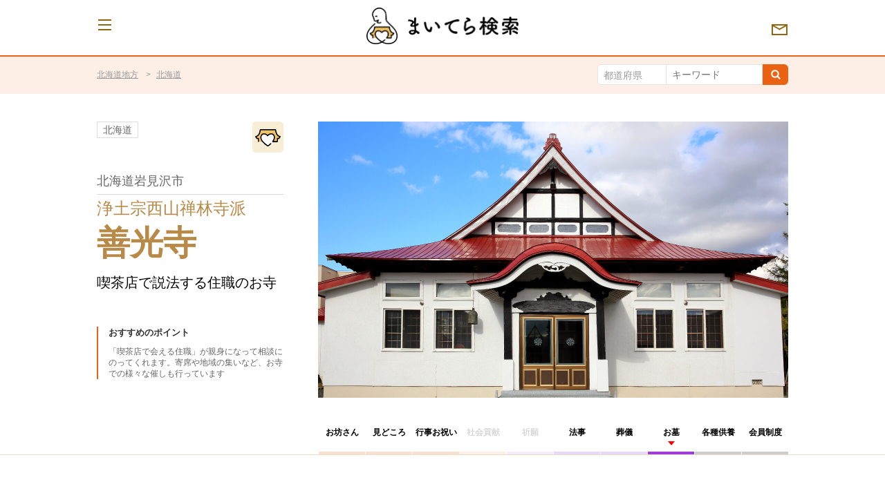

--- FILE ---
content_type: text/html; charset=UTF-8
request_url: https://mytera.jp/tera/zenkouji39/ohaka/
body_size: 16737
content:
<!DOCTYPE html>
<!--[if IE 9]><html class="ie ie9" lang="ja"><![endif]-->
<!--[if (gt IE 9)|!(IE)]><!-->
<html lang="ja">
<!--<![endif]-->
<head>
<meta charset="UTF-8">
<meta name="viewport" content="width=device-width, initial-scale=1">
<link rel="profile" href="http://gmpg.org/xfn/11">
<link rel="pingback" href="https://mytera.jp/xmlrpc.php">
<!-- Google Tag Manager -->
<script>
(function (w, d, s, l, i) {
w[l] = w[l] || [];
w[l].push({
'gtm.start': new Date().getTime(),
event: 'gtm.js'
});
var f = d.getElementsByTagName(s)[0],
j = d.createElement(s),
dl = l != 'dataLayer' ? '&l=' + l : '';
j.async = true;
j.src =
'https://www.googletagmanager.com/gtm.js?id=' + i + dl;
f.parentNode.insertBefore(j, f);
})(window, document, 'script', 'dataLayer', 'GTM-PZZ3CNV');
</script>
<!-- End Google Tag Manager -->
<title>お墓・納骨堂・永代供養墓 &#8211; 善光寺 &#8211; 北海道岩見沢市 &#8211; 浄土宗西山禅林寺派 &#8211; まいてら</title>
<meta name='robots' content='max-image-preview:large' />
<style>img:is([sizes="auto" i], [sizes^="auto," i]) { contain-intrinsic-size: 3000px 1500px }</style>
<link rel='dns-prefetch' href='//ajax.googleapis.com' />
<link rel="alternate" type="application/rss+xml" title="まいてら &raquo; フィード" href="https://mytera.jp/feed/" />
<link rel="alternate" type="application/rss+xml" title="まいてら &raquo; コメントフィード" href="https://mytera.jp/comments/feed/" />
<!-- <link rel='stylesheet' id='wp-block-library-css' href='https://mytera.jp/wp-includes/css/dist/block-library/style.min.css?ver=b841177d81c4a98a801c53809923e513' type='text/css' media='all' /> -->
<link rel="stylesheet" type="text/css" href="//mytera.jp/wp-content/cache/wpfc-minified/kax09erx/9tfjc.css" media="all"/>
<style id='classic-theme-styles-inline-css' type='text/css'>
/*! This file is auto-generated */
.wp-block-button__link{color:#fff;background-color:#32373c;border-radius:9999px;box-shadow:none;text-decoration:none;padding:calc(.667em + 2px) calc(1.333em + 2px);font-size:1.125em}.wp-block-file__button{background:#32373c;color:#fff;text-decoration:none}
</style>
<style id='global-styles-inline-css' type='text/css'>
:root{--wp--preset--aspect-ratio--square: 1;--wp--preset--aspect-ratio--4-3: 4/3;--wp--preset--aspect-ratio--3-4: 3/4;--wp--preset--aspect-ratio--3-2: 3/2;--wp--preset--aspect-ratio--2-3: 2/3;--wp--preset--aspect-ratio--16-9: 16/9;--wp--preset--aspect-ratio--9-16: 9/16;--wp--preset--color--black: #000000;--wp--preset--color--cyan-bluish-gray: #abb8c3;--wp--preset--color--white: #ffffff;--wp--preset--color--pale-pink: #f78da7;--wp--preset--color--vivid-red: #cf2e2e;--wp--preset--color--luminous-vivid-orange: #ff6900;--wp--preset--color--luminous-vivid-amber: #fcb900;--wp--preset--color--light-green-cyan: #7bdcb5;--wp--preset--color--vivid-green-cyan: #00d084;--wp--preset--color--pale-cyan-blue: #8ed1fc;--wp--preset--color--vivid-cyan-blue: #0693e3;--wp--preset--color--vivid-purple: #9b51e0;--wp--preset--gradient--vivid-cyan-blue-to-vivid-purple: linear-gradient(135deg,rgba(6,147,227,1) 0%,rgb(155,81,224) 100%);--wp--preset--gradient--light-green-cyan-to-vivid-green-cyan: linear-gradient(135deg,rgb(122,220,180) 0%,rgb(0,208,130) 100%);--wp--preset--gradient--luminous-vivid-amber-to-luminous-vivid-orange: linear-gradient(135deg,rgba(252,185,0,1) 0%,rgba(255,105,0,1) 100%);--wp--preset--gradient--luminous-vivid-orange-to-vivid-red: linear-gradient(135deg,rgba(255,105,0,1) 0%,rgb(207,46,46) 100%);--wp--preset--gradient--very-light-gray-to-cyan-bluish-gray: linear-gradient(135deg,rgb(238,238,238) 0%,rgb(169,184,195) 100%);--wp--preset--gradient--cool-to-warm-spectrum: linear-gradient(135deg,rgb(74,234,220) 0%,rgb(151,120,209) 20%,rgb(207,42,186) 40%,rgb(238,44,130) 60%,rgb(251,105,98) 80%,rgb(254,248,76) 100%);--wp--preset--gradient--blush-light-purple: linear-gradient(135deg,rgb(255,206,236) 0%,rgb(152,150,240) 100%);--wp--preset--gradient--blush-bordeaux: linear-gradient(135deg,rgb(254,205,165) 0%,rgb(254,45,45) 50%,rgb(107,0,62) 100%);--wp--preset--gradient--luminous-dusk: linear-gradient(135deg,rgb(255,203,112) 0%,rgb(199,81,192) 50%,rgb(65,88,208) 100%);--wp--preset--gradient--pale-ocean: linear-gradient(135deg,rgb(255,245,203) 0%,rgb(182,227,212) 50%,rgb(51,167,181) 100%);--wp--preset--gradient--electric-grass: linear-gradient(135deg,rgb(202,248,128) 0%,rgb(113,206,126) 100%);--wp--preset--gradient--midnight: linear-gradient(135deg,rgb(2,3,129) 0%,rgb(40,116,252) 100%);--wp--preset--font-size--small: 13px;--wp--preset--font-size--medium: 20px;--wp--preset--font-size--large: 36px;--wp--preset--font-size--x-large: 42px;--wp--preset--spacing--20: 0.44rem;--wp--preset--spacing--30: 0.67rem;--wp--preset--spacing--40: 1rem;--wp--preset--spacing--50: 1.5rem;--wp--preset--spacing--60: 2.25rem;--wp--preset--spacing--70: 3.38rem;--wp--preset--spacing--80: 5.06rem;--wp--preset--shadow--natural: 6px 6px 9px rgba(0, 0, 0, 0.2);--wp--preset--shadow--deep: 12px 12px 50px rgba(0, 0, 0, 0.4);--wp--preset--shadow--sharp: 6px 6px 0px rgba(0, 0, 0, 0.2);--wp--preset--shadow--outlined: 6px 6px 0px -3px rgba(255, 255, 255, 1), 6px 6px rgba(0, 0, 0, 1);--wp--preset--shadow--crisp: 6px 6px 0px rgba(0, 0, 0, 1);}:where(.is-layout-flex){gap: 0.5em;}:where(.is-layout-grid){gap: 0.5em;}body .is-layout-flex{display: flex;}.is-layout-flex{flex-wrap: wrap;align-items: center;}.is-layout-flex > :is(*, div){margin: 0;}body .is-layout-grid{display: grid;}.is-layout-grid > :is(*, div){margin: 0;}:where(.wp-block-columns.is-layout-flex){gap: 2em;}:where(.wp-block-columns.is-layout-grid){gap: 2em;}:where(.wp-block-post-template.is-layout-flex){gap: 1.25em;}:where(.wp-block-post-template.is-layout-grid){gap: 1.25em;}.has-black-color{color: var(--wp--preset--color--black) !important;}.has-cyan-bluish-gray-color{color: var(--wp--preset--color--cyan-bluish-gray) !important;}.has-white-color{color: var(--wp--preset--color--white) !important;}.has-pale-pink-color{color: var(--wp--preset--color--pale-pink) !important;}.has-vivid-red-color{color: var(--wp--preset--color--vivid-red) !important;}.has-luminous-vivid-orange-color{color: var(--wp--preset--color--luminous-vivid-orange) !important;}.has-luminous-vivid-amber-color{color: var(--wp--preset--color--luminous-vivid-amber) !important;}.has-light-green-cyan-color{color: var(--wp--preset--color--light-green-cyan) !important;}.has-vivid-green-cyan-color{color: var(--wp--preset--color--vivid-green-cyan) !important;}.has-pale-cyan-blue-color{color: var(--wp--preset--color--pale-cyan-blue) !important;}.has-vivid-cyan-blue-color{color: var(--wp--preset--color--vivid-cyan-blue) !important;}.has-vivid-purple-color{color: var(--wp--preset--color--vivid-purple) !important;}.has-black-background-color{background-color: var(--wp--preset--color--black) !important;}.has-cyan-bluish-gray-background-color{background-color: var(--wp--preset--color--cyan-bluish-gray) !important;}.has-white-background-color{background-color: var(--wp--preset--color--white) !important;}.has-pale-pink-background-color{background-color: var(--wp--preset--color--pale-pink) !important;}.has-vivid-red-background-color{background-color: var(--wp--preset--color--vivid-red) !important;}.has-luminous-vivid-orange-background-color{background-color: var(--wp--preset--color--luminous-vivid-orange) !important;}.has-luminous-vivid-amber-background-color{background-color: var(--wp--preset--color--luminous-vivid-amber) !important;}.has-light-green-cyan-background-color{background-color: var(--wp--preset--color--light-green-cyan) !important;}.has-vivid-green-cyan-background-color{background-color: var(--wp--preset--color--vivid-green-cyan) !important;}.has-pale-cyan-blue-background-color{background-color: var(--wp--preset--color--pale-cyan-blue) !important;}.has-vivid-cyan-blue-background-color{background-color: var(--wp--preset--color--vivid-cyan-blue) !important;}.has-vivid-purple-background-color{background-color: var(--wp--preset--color--vivid-purple) !important;}.has-black-border-color{border-color: var(--wp--preset--color--black) !important;}.has-cyan-bluish-gray-border-color{border-color: var(--wp--preset--color--cyan-bluish-gray) !important;}.has-white-border-color{border-color: var(--wp--preset--color--white) !important;}.has-pale-pink-border-color{border-color: var(--wp--preset--color--pale-pink) !important;}.has-vivid-red-border-color{border-color: var(--wp--preset--color--vivid-red) !important;}.has-luminous-vivid-orange-border-color{border-color: var(--wp--preset--color--luminous-vivid-orange) !important;}.has-luminous-vivid-amber-border-color{border-color: var(--wp--preset--color--luminous-vivid-amber) !important;}.has-light-green-cyan-border-color{border-color: var(--wp--preset--color--light-green-cyan) !important;}.has-vivid-green-cyan-border-color{border-color: var(--wp--preset--color--vivid-green-cyan) !important;}.has-pale-cyan-blue-border-color{border-color: var(--wp--preset--color--pale-cyan-blue) !important;}.has-vivid-cyan-blue-border-color{border-color: var(--wp--preset--color--vivid-cyan-blue) !important;}.has-vivid-purple-border-color{border-color: var(--wp--preset--color--vivid-purple) !important;}.has-vivid-cyan-blue-to-vivid-purple-gradient-background{background: var(--wp--preset--gradient--vivid-cyan-blue-to-vivid-purple) !important;}.has-light-green-cyan-to-vivid-green-cyan-gradient-background{background: var(--wp--preset--gradient--light-green-cyan-to-vivid-green-cyan) !important;}.has-luminous-vivid-amber-to-luminous-vivid-orange-gradient-background{background: var(--wp--preset--gradient--luminous-vivid-amber-to-luminous-vivid-orange) !important;}.has-luminous-vivid-orange-to-vivid-red-gradient-background{background: var(--wp--preset--gradient--luminous-vivid-orange-to-vivid-red) !important;}.has-very-light-gray-to-cyan-bluish-gray-gradient-background{background: var(--wp--preset--gradient--very-light-gray-to-cyan-bluish-gray) !important;}.has-cool-to-warm-spectrum-gradient-background{background: var(--wp--preset--gradient--cool-to-warm-spectrum) !important;}.has-blush-light-purple-gradient-background{background: var(--wp--preset--gradient--blush-light-purple) !important;}.has-blush-bordeaux-gradient-background{background: var(--wp--preset--gradient--blush-bordeaux) !important;}.has-luminous-dusk-gradient-background{background: var(--wp--preset--gradient--luminous-dusk) !important;}.has-pale-ocean-gradient-background{background: var(--wp--preset--gradient--pale-ocean) !important;}.has-electric-grass-gradient-background{background: var(--wp--preset--gradient--electric-grass) !important;}.has-midnight-gradient-background{background: var(--wp--preset--gradient--midnight) !important;}.has-small-font-size{font-size: var(--wp--preset--font-size--small) !important;}.has-medium-font-size{font-size: var(--wp--preset--font-size--medium) !important;}.has-large-font-size{font-size: var(--wp--preset--font-size--large) !important;}.has-x-large-font-size{font-size: var(--wp--preset--font-size--x-large) !important;}
:where(.wp-block-post-template.is-layout-flex){gap: 1.25em;}:where(.wp-block-post-template.is-layout-grid){gap: 1.25em;}
:where(.wp-block-columns.is-layout-flex){gap: 2em;}:where(.wp-block-columns.is-layout-grid){gap: 2em;}
:root :where(.wp-block-pullquote){font-size: 1.5em;line-height: 1.6;}
</style>
<!-- <link rel='stylesheet' id='contact-form-7-css' href='https://mytera.jp/wp-content/plugins/contact-form-7/includes/css/styles.css?ver=6.1.1' type='text/css' media='all' /> -->
<!-- <link rel='stylesheet' id='toc-screen-css' href='https://mytera.jp/wp-content/plugins/table-of-contents-plus/screen.min.css?ver=2411.1' type='text/css' media='all' /> -->
<link rel="stylesheet" type="text/css" href="//mytera.jp/wp-content/cache/wpfc-minified/g3atqfns/9tfjc.css" media="all"/>
<style id='toc-screen-inline-css' type='text/css'>
div#toc_container ul li {font-size: 100%;}
</style>
<!-- <link rel='stylesheet' id='mytera-style-css' href='https://mytera.jp/wp-content/themes/mytera/style.css?ver=b841177d81c4a98a801c53809923e513' type='text/css' media='all' /> -->
<!-- <link rel='stylesheet' id='wp-pagenavi-css' href='https://mytera.jp/wp-content/plugins/wp-pagenavi/pagenavi-css.css?ver=2.70' type='text/css' media='all' /> -->
<!-- <link rel='stylesheet' id='slick-css' href='https://mytera.jp/wp-content/themes/mytera/assets/css/slick.css?ver=b841177d81c4a98a801c53809923e513' type='text/css' media='all' /> -->
<!-- <link rel='stylesheet' id='slick-theme-css' href='https://mytera.jp/wp-content/themes/mytera/assets/css/slick-theme.css?ver=b841177d81c4a98a801c53809923e513' type='text/css' media='all' /> -->
<!-- <link rel='stylesheet' id='style-css' href='https://mytera.jp/wp-content/themes/mytera/assets/css/index.css?ver=b841177d81c4a98a801c53809923e513' type='text/css' media='all' /> -->
<link rel="stylesheet" type="text/css" href="//mytera.jp/wp-content/cache/wpfc-minified/2az3tu1n/2ro12.css" media="all"/>
<link rel="https://api.w.org/" href="https://mytera.jp/wp-json/" /><link rel="canonical" href="https://mytera.jp/tera/zenkouji39/ohaka/" />
<link rel='shortlink' href='https://mytera.jp/?p=10403' />
<link rel="alternate" title="oEmbed (JSON)" type="application/json+oembed" href="https://mytera.jp/wp-json/oembed/1.0/embed?url=https%3A%2F%2Fmytera.jp%2Ftera%2Fzenkouji39%2Fohaka%2F" />
<link rel="alternate" title="oEmbed (XML)" type="text/xml+oembed" href="https://mytera.jp/wp-json/oembed/1.0/embed?url=https%3A%2F%2Fmytera.jp%2Ftera%2Fzenkouji39%2Fohaka%2F&#038;format=xml" />
<meta property="og:title" content="お墓・納骨堂・永代供養墓 - 善光寺 - 北海道岩見沢市 - 浄土宗西山禅林寺派 – まいてら" />
<meta property="og:type" content="article" />
<meta property="og:url" content="https://mytera.jp/tera/zenkouji39/ohaka/" />
<meta property="og:image" content="https://mytera.jp/wp-content/uploads/2017/10/0039_01_main.jpg" />
<meta property="og:site_name" content="まいてら" />
<meta name="twitter:card" content="summary_large_image" />
<meta name="twitter:site" content="@mytera_jp" />
<meta property="og:locale" content="ja_JP" />
<link rel="shortcut icon" href="/favicon.ico" type="image/vnd.microsoft.icon">
<link rel="icon" href="/favicon.ico" type="image/vnd.microsoft.icon">
<link rel="apple-touch-icon" sizes="57x57" href="/apple-touch-icon-57x57.png">
<link rel="apple-touch-icon" sizes="60x60" href="/apple-touch-icon-60x60.png">
<link rel="apple-touch-icon" sizes="72x72" href="/apple-touch-icon-72x72.png">
<link rel="apple-touch-icon" sizes="76x76" href="/apple-touch-icon-76x76.png">
<link rel="apple-touch-icon" sizes="114x114" href="/apple-touch-icon-114x114.png">
<link rel="apple-touch-icon" sizes="120x120" href="/apple-touch-icon-120x120.png">
<link rel="apple-touch-icon" sizes="144x144" href="/apple-touch-icon-144x144.png">
<link rel="apple-touch-icon" sizes="152x152" href="/apple-touch-icon-152x152.png">
<link rel="apple-touch-icon" sizes="180x180" href="/apple-touch-icon-180x180.png">
<link rel="icon" type="image/png" href="/android-chrome-192x192.png" sizes="192x192">
<link rel="icon" type="image/png" href="/favicon-48x48.png" sizes="48x48">
<link rel="icon" type="image/png" href="/favicon-96x96.png" sizes="96x96">
<link rel="icon" type="image/png" href="/favicon-16x16.png" sizes="16x16">
<link rel="icon" type="image/png" href="/favicon-32x32.png" sizes="32x32">
<link rel="manifest" href="/manifest.json">
<meta name="msapplication-TileColor" content="#2d88ef">
<meta name="msapplication-TileImage" content="/mstile-144x144.png">
<style type="text/css">.recentcomments a{display:inline !important;padding:0 !important;margin:0 !important;}</style></head>
<script type="application/ld+json">
{
"@type": "SiteNavigationElement",
"@context": "http://schema.org",
"hasPart": [
{"@type": "WebPage","name": "まいてら|安心の寺院・僧侶紹介。あなたにピッタリの探し方",
"url": "https://mytera.jp/"},
{"@type": "WebPage","name": "運営法人",
"url": "https://mytera.jp/company/"},
{"@type": "WebPage","name": "メンバー紹介",
"url": "https://mytera.jp/about/member/"},
{"@type": "WebPage","name": "利用規約",
"url": "https://mytera.jp/kiyaku/"},
{"@type": "WebPage","name": "プライバシーポリシー",
"url": "https://mytera.jp/policy/"},
{"@type": "WebPage","name": "納骨堂とは",
"url": "https://mytera.jp/list/ossuary/"},
{"@type": "WebPage","name": "永代供養とは",
"url": "https://mytera.jp/list/eitai/"},
{"@type": "WebPage","name": "水子供養とは",
"url": "https://mytera.jp/list/mizuko/"},
{"@type": "WebPage","name": "安産祈願の寺院一覧",
"url": "https://mytera.jp/list/anzan/"},
{"@type": "WebPage","name": "法事・四十九日・一周忌の寺院一覧",
"url": "https://mytera.jp/list/houji/"},
{"@type": "WebPage","name": "子宝祈願の寺院一覧",
"url": "https://mytera.jp/list/kodakara/"},
{"@type": "WebPage","name": "まいてらとは",
"url": "https://mytera.jp/about/"},
{"@type": "WebPage","name": "安心お寺の10ヶ条",
"url": "https://mytera.jp/about/detail/"},
{"@type": "WebPage","name": "まいてら寺院の声",
"url": "https://mytera.jp/voice/"},
{"@type": "WebPage","name": "寄稿記事募集",
"url": "https://mytera.jp/paper/kikou/"}
]}</script>
<body class="is_otera">
<!-- Google Tag Manager (noscript) -->
<noscript><iframe src="https://www.googletagmanager.com/ns.html?id=GTM-PZZ3CNV" height="0" width="0"
style="display:none;visibility:hidden"></iframe></noscript>
<!-- End Google Tag Manager (noscript) -->
<header id="l_header-b">
<div class="l_header__body is_otera">
<div class="l_header__inner">
<p class="l_header__logo">
<a href="/">
<img loading="lazy" src="https://mytera.jp/wp-content/themes/mytera/assets/images/header_icon01.png" alt="" class="header__icon">
</a>
<a href="/tera/">
<img loading="lazy" src="https://mytera.jp/wp-content/themes/mytera/assets/images/header_title_tera01.png" alt="まいてら 寺院検索" class="header__title">          </a>
</p>
<!-- /l_header__inner -->
</div>
<!-- /l_header__body -->
</div>
<a href="/contact/" class="l_header__mail"><img loading="lazy" src="https://mytera.jp/wp-content/themes/mytera/assets/images/icon_mail.png" alt="メールマガジン"></a>
<button class="c_nav_toggle-b">
<span class="c_nav_toggle__bar"></span>
<span class="c_nav_toggle__bar"></span>
<span class="c_nav_toggle__bar"></span>
<!-- /c_nav_toggle-b --></button>
<div class="c_nav-b">
<div class="c_nav__inner">
<ul class="c_inline_list-c">
<li>
<a href="/tera/">
<img loading="lazy" src="https://mytera.jp/wp-content/themes/mytera/assets/images/nav_menu_tera01.png" alt="お寺検索" class="nav_icon">
<img loading="lazy" src="https://mytera.jp/wp-content/themes/mytera/assets/images/nav_menu_tera03.png" alt="お寺検索" class="nav_txt">
<img loading="lazy" src="https://mytera.jp/wp-content/themes/mytera/assets/images/nav_menu_tera02.png" alt="お寺検索" class="nav_icon_sp">
</a>
</li>
<li>
<a href="/calendar/">
<img loading="lazy" src="https://mytera.jp/wp-content/themes/mytera/assets/images/nav_menu_calendar01.png" alt="まいてらカレンダー" class="nav_icon">
<img loading="lazy" src="https://mytera.jp/wp-content/themes/mytera/assets/images/nav_menu_calendar03.png" alt="まいてらカレンダー" class="nav_txt">
<img loading="lazy" src="https://mytera.jp/wp-content/themes/mytera/assets/images/nav_menu_calendar02.png" alt="まいてらカレンダー" class="nav_icon_sp">
</a>
</li>
<li>
<a href="/paper/">
<img loading="lazy" src="https://mytera.jp/wp-content/themes/mytera/assets/images/nav_menu_paper01.png" alt="まいてら新聞" class="nav_icon">
<img loading="lazy" src="https://mytera.jp/wp-content/themes/mytera/assets/images/nav_menu_paper03.png" alt="まいてら新聞" class="nav_txt">
<img loading="lazy" src="https://mytera.jp/wp-content/themes/mytera/assets/images/nav_menu_paper02.png" alt="まいてら新聞" class="nav_icon_sp">
</a>
</li>
</ul>
<ul class="c_nav__list">
<li>
<a href="/">
<img loading="lazy" src="https://mytera.jp/wp-content/themes/mytera/assets/images/sub_nav_top.png" alt="トップページ">
</a>
</li>
<li>
<a href="/about/">
<img loading="lazy" src="https://mytera.jp/wp-content/themes/mytera/assets/images/sub_nav_about.png" alt="まいてらとは">
</a>
</li>
<li>
<a href="/about/detail/">
<img loading="lazy" src="https://mytera.jp/wp-content/themes/mytera/assets/images/sub_nav_detail.png" alt="安心お寺の10ヶ条">
</a>
</li>
<!-- <li>
<a href="">
<img loading="lazy" src="https://mytera.jp/wp-content/themes/mytera/assets/images/sub_nav_diag.png" alt="安心のお寺認証">
</a>
</li> -->
<li>
<a href="/voice/">
<img loading="lazy" src="https://mytera.jp/wp-content/themes/mytera/assets/images/sub_nav_voice.png" alt="まいてら寺院の声">
</a>
</li>
<li>
<a href="/paper/kikou/">
<img loading="lazy" src="https://mytera.jp/wp-content/themes/mytera/assets/images/sub_nav_kikou.png" alt="寄稿記事募集">
</a>
</li>
<!-- <li>
<a href="/contact/#writer">
<img loading="lazy" src="https://mytera.jp/wp-content/themes/mytera/assets/images/sub_nav_writer.png" alt="インターン募集">
</a>
</li> -->
<li>
<a href="/?area=&mokuteki=ossuary&group=&s=">
納骨堂のある寺院一覧
</a>
</li>
<li>
<a href="/about/member/">
<img loading="lazy" src="https://mytera.jp/wp-content/themes/mytera/assets/images/sub_nav_member.png" alt="メンバー紹介">
</a>
</li>
<li>
<a href="/company/">
<img loading="lazy" src="https://mytera.jp/wp-content/themes/mytera/assets/images/sub_nav_company.png" alt="運営法人">
</a>
</li>
</ul>
</div>
<!-- /c_nav-b -->
</div>
<!-- /l_header-b -->
</header>
<main id="l_contents">
<div class="c_block-b is_bgcolor-a">
<div class="l_structure-a">
<ul class="c_breadcrumb-a">
<!-- パンくずリストを表示 -->
<li>    <a href="https://mytera.jp/list/hokkaido-area/">北海道地方</a>
</li>
<li>    <a href="https://mytera.jp/list/hokkaido/">北海道</a>
</li>
<!-- /c_breadcrumb-a --></ul>
<!-- お寺検索（PC）を表示-->
<!-- 寺院詳細ページの場合 -->
<div class="c_search-b hidden-sp">
<form method="get" id="" action="https://mytera.jp">
<label class="c_search__select">
<select class="" name="area">
<!-- 未選択時の表示 -->
<option value="">都道府県</option>
<!-- タームをドロップダウンリストに追加 -->
<option value="hokkaido" >
&nbsp;
北海道            </option>
<option value="miyagi" >
&nbsp;
宮城県            </option>
<option value="akita" >
&nbsp;
秋田県            </option>
<option value="yamagata" >
&nbsp;
山形県            </option>
<option value="fukushima" >
&nbsp;
福島県            </option>
<option value="iwate" >
&nbsp;
岩手県            </option>
<option value="aomori" >
&nbsp;
青森県            </option>
<option value="gunma" >
&nbsp;
群馬県            </option>
<option value="tochigi" >
&nbsp;
栃木県            </option>
<option value="ibaraki" >
&nbsp;
茨城県            </option>
<option value="chiba" >
&nbsp;
千葉県            </option>
<option value="saitama" >
&nbsp;
埼玉県            </option>
<option value="tokyo" >
&nbsp;
東京都            </option>
<option value="kanagawa" >
&nbsp;
神奈川県            </option>
<option value="niigata" >
&nbsp;
新潟県            </option>
<option value="nagano" >
&nbsp;
長野県            </option>
<option value="yamanashi" >
&nbsp;
山梨県            </option>
<option value="toyama" >
&nbsp;
富山県            </option>
<option value="ishikawa" >
&nbsp;
石川県            </option>
<option value="fukui" >
&nbsp;
福井県            </option>
<option value="gifu" >
&nbsp;
岐阜県            </option>
<option value="shizuoka" >
&nbsp;
静岡県            </option>
<option value="aichi" >
&nbsp;
愛知県            </option>
<option value="mie" >
&nbsp;
三重県            </option>
<option value="shiga" >
&nbsp;
滋賀県            </option>
<option value="kyoto" >
&nbsp;
京都府            </option>
<option value="osaka" >
&nbsp;
大阪府            </option>
<option value="hyogo" >
&nbsp;
兵庫県            </option>
<option value="nara" >
&nbsp;
奈良県            </option>
<option value="wakayama" >
&nbsp;
和歌山県            </option>
<option value="tottori" >
&nbsp;
鳥取県            </option>
<option value="shimane" >
&nbsp;
島根県            </option>
<option value="okayama" >
&nbsp;
岡山県            </option>
<option value="hiroshima" >
&nbsp;
広島県            </option>
<option value="yamaguchi" >
&nbsp;
山口県            </option>
<option value="tokushima" >
&nbsp;
徳島県            </option>
<option value="kagawa" >
&nbsp;
香川県            </option>
<option value="ehime" >
&nbsp;
愛媛県            </option>
<option value="kochi" >
&nbsp;
高知県            </option>
<option value="fukuoka" >
&nbsp;
福岡県            </option>
<option value="saga" >
&nbsp;
佐賀県            </option>
<option value="nagasaki" >
&nbsp;
長崎県            </option>
<option value="kumamoto" >
&nbsp;
熊本県            </option>
<option value="oita" >
&nbsp;
大分県            </option>
<option value="miyazaki" >
&nbsp;
宮崎県            </option>
<option value="kagoshima" >
&nbsp;
鹿児島県            </option>
<option value="okinawa" >
&nbsp;
沖縄県            </option>
</select>
</label>
<input class="c_search__txt" type="text" name="s" placeholder="キーワード">
<button class="c_search__btn"><i class="icon icon_search-b"></i></button>
</form>
<!-- /c_search-b --></div>
<div class="c_search-f">
<!-- スマホ用に用意 -->
<button class="c_search-f__btn"><i class="icon icon_search-c"></i></button>
<!-- /c_search-e --></div>
<!-- /l_structure-a --></div>
<!-- お寺検索（SP）を表示-->
<!-- お寺検索（SP）を表示-->
<div class="l_structure-g c_search-e__hide">
<div class="c_search-e">
<form method="get" id="" action="https://mytera.jp">
<label class="c_search__select">
<select class="" name="area">
<!-- 未選択時の表示 -->
<option value="">都道府県</option>
<!-- タームをドロップダウンリストに追加 -->
<option value="hokkaido" >
&nbsp;
北海道            </option>
<option value="miyagi" >
&nbsp;
宮城県            </option>
<option value="akita" >
&nbsp;
秋田県            </option>
<option value="yamagata" >
&nbsp;
山形県            </option>
<option value="fukushima" >
&nbsp;
福島県            </option>
<option value="iwate" >
&nbsp;
岩手県            </option>
<option value="aomori" >
&nbsp;
青森県            </option>
<option value="gunma" >
&nbsp;
群馬県            </option>
<option value="tochigi" >
&nbsp;
栃木県            </option>
<option value="ibaraki" >
&nbsp;
茨城県            </option>
<option value="chiba" >
&nbsp;
千葉県            </option>
<option value="saitama" >
&nbsp;
埼玉県            </option>
<option value="tokyo" >
&nbsp;
東京都            </option>
<option value="kanagawa" >
&nbsp;
神奈川県            </option>
<option value="niigata" >
&nbsp;
新潟県            </option>
<option value="nagano" >
&nbsp;
長野県            </option>
<option value="yamanashi" >
&nbsp;
山梨県            </option>
<option value="toyama" >
&nbsp;
富山県            </option>
<option value="ishikawa" >
&nbsp;
石川県            </option>
<option value="fukui" >
&nbsp;
福井県            </option>
<option value="gifu" >
&nbsp;
岐阜県            </option>
<option value="shizuoka" >
&nbsp;
静岡県            </option>
<option value="aichi" >
&nbsp;
愛知県            </option>
<option value="mie" >
&nbsp;
三重県            </option>
<option value="shiga" >
&nbsp;
滋賀県            </option>
<option value="kyoto" >
&nbsp;
京都府            </option>
<option value="osaka" >
&nbsp;
大阪府            </option>
<option value="hyogo" >
&nbsp;
兵庫県            </option>
<option value="nara" >
&nbsp;
奈良県            </option>
<option value="wakayama" >
&nbsp;
和歌山県            </option>
<option value="tottori" >
&nbsp;
鳥取県            </option>
<option value="shimane" >
&nbsp;
島根県            </option>
<option value="okayama" >
&nbsp;
岡山県            </option>
<option value="hiroshima" >
&nbsp;
広島県            </option>
<option value="yamaguchi" >
&nbsp;
山口県            </option>
<option value="tokushima" >
&nbsp;
徳島県            </option>
<option value="kagawa" >
&nbsp;
香川県            </option>
<option value="ehime" >
&nbsp;
愛媛県            </option>
<option value="kochi" >
&nbsp;
高知県            </option>
<option value="fukuoka" >
&nbsp;
福岡県            </option>
<option value="saga" >
&nbsp;
佐賀県            </option>
<option value="nagasaki" >
&nbsp;
長崎県            </option>
<option value="kumamoto" >
&nbsp;
熊本県            </option>
<option value="oita" >
&nbsp;
大分県            </option>
<option value="miyazaki" >
&nbsp;
宮崎県            </option>
<option value="kagoshima" >
&nbsp;
鹿児島県            </option>
<option value="okinawa" >
&nbsp;
沖縄県            </option>
</select>
</label>
<!-- フリーワードを表示 -->
<input class="c_search__txt" type="text" name="s" id="s" placeholder="フリーワード" value="" />
<!-- 検索ボタンを表示 -->
<button class="c_search__btn"><i class="icon icon_search-a"></i>お寺を検索</button>
</form>
<!-- /c_search-e --></div>
<!-- /l_structure-g --></div>
<!-- /c_block-b --></div>
<!-- 寺院ページのヘッダーを表示 -->
<div class="l_structure-a c_hero-c">
<div class="c_hero__img">
<img width="1360" height="800" src="https://mytera.jp/wp-content/uploads/2017/10/0039_01_main.jpg" class="attachment-post-thumbnail size-post-thumbnail wp-post-image" alt="慈雲山北辰院善光寺 &#8211; 北海道岩見沢市 &#8211; 浄土宗西山禅林寺派" decoding="async" fetchpriority="high" srcset="https://mytera.jp/wp-content/uploads/2017/10/0039_01_main.jpg 1360w, https://mytera.jp/wp-content/uploads/2017/10/0039_01_main-300x176.jpg 300w, https://mytera.jp/wp-content/uploads/2017/10/0039_01_main-768x452.jpg 768w, https://mytera.jp/wp-content/uploads/2017/10/0039_01_main-1024x602.jpg 1024w" sizes="(max-width: 1360px) 100vw, 1360px" />      <!-- PR情報を表示 -->
</div>
<div class="c_hero__info">
<!-- 所在地 -->
<div class="c_hero__inner">
<p class="c_hero__txt-a">北海道</p>
<!-- 登録寺院マーク -->
<p class="c_hero__img-b"><a href="/about/detail/" target="_blank"><img loading="lazy"
src="https://mytera.jp/wp-content/themes/mytera/assets/images/icon_tera_type.png" alt="登録寺院"></a></p>
</div>
<h1>
<span class="c_hero__txt-b">北海道岩見沢市</span>
<span class="c_hero__title-a">
<span class="c_hero__subtitle-a">浄土宗西山禅林寺派</span>
善光寺          </span>
</h1>
<!-- キャッチコピー -->
<p class="c_hero__txt-c">喫茶店で説法する住職のお寺</p>
<!-- おすすめのポイント -->
<p class="c_hero__txt-d"><strong class="c_hero__subtxt-a">おすすめのポイント</strong>「喫茶店で会える住職」が親身になって相談にのってくれます。寄席や地域の集いなど、お寺での様々な催しも行っています          </p>
</div>
<!-- /c_hero-c --></div>
<!-- タブを表示 -->
<!-- 登録寺院用 -->
<div class="c_tab-a" id="tera_tab_block">
<div class="c_tab_detail-a  c_tab_detail-top">
<div class="l_structure-a">
<div class="c_tab_detail__info">
<p class="c_tab_detail__txt-a">北海道</p>
<p class="c_tab_detail__txt-b">善光寺</p>
</div>
<div class="c_tab_detail__body">
<ul class="c_tab_detail__list-a">
<li class="c_tab_detail__item01"><a
href="https://mytera.jp/tera/zenkouji39/monk#tera_tab_block">お坊さん</a></li>
<li class="c_tab_detail__item02"><a
href="https://mytera.jp/tera/zenkouji39/place#tera_tab_block">見どころ</a></li>
<li class="c_tab_detail__item03"><a
href="https://mytera.jp/tera/zenkouji39/event#tera_tab_block">行事お祝い</a></li>
<li class="c_tab_detail__item04 is_disable"><a
href="javascript:void(0)">社会貢献</a></li>
<li class="c_tab_detail__item05 is_disable"><a
href="javascript:void(0)">祈願</a></li>
</ul><ul class="c_tab_detail__list-a">      <li class="c_tab_detail__item06"><a
href="https://mytera.jp/tera/zenkouji39/houji#tera_tab_block">法事</a></li>
<li class="c_tab_detail__item07"><a
href="https://mytera.jp/tera/zenkouji39/sougi#tera_tab_block">葬儀</a></li>
<li class="c_tab_detail__item08 is_current"><a
href="https://mytera.jp/tera/zenkouji39/ohaka#tera_tab_block">お墓</a></li>
<li class="c_tab_detail__item09"><a
href="https://mytera.jp/tera/zenkouji39/kuyou#tera_tab_block">各種供養</a></li>
<li class="c_tab_detail__item10"><a
href="https://mytera.jp/tera/zenkouji39/member#tera_tab_block">会員制度</a></li>
</ul>
</div>
<!-- /l_structure-a --></div>
<!-- /c_tab_detail-a --></div>
<!-- /c_tab-a --></div>
<!-- 本文を表示 -->
<div class="l_structure-e c_section-b"><div class="c_block-d"><div class="c_block__img"><div class="c_block__imgcircle"><img decoding="async" src="https://mytera.jp/wp-content/uploads/2017/10/0039_02_prof.jpg" alt="受け継がれてきた浄空間へ" loading="lazy"  width="189" height="189"></div><h2 class="c_block__title-a">受け継がれてきた浄空間へ</h2></div><div class="c_block__info"><h2 class="c_block__title-a">受け継がれてきた浄空間へ</h2><p class="c_block__txt-a">代々お念仏が受け継がれたお寺の納骨堂。そこには、僧侶の読経とお念仏が響きます。当寺の納骨堂は、墓石タイプと納骨壇タイプがございます（※現在、墓石タイプは空きがございません）。過去の宗旨・宗派に関係なくお求めになれます。お求め頂いた後は、当寺の檀家になっていただきます。どちらも、大きさ、価格等は一律で同じです。また、どちらも屋内にありますので、雪の心配がなくお参りできます。</p></div><!-- /c_block-d --></div><!-- /l_structure-e --></div>
<section class="l_structure-e c_section-b"><div class="c_grid-a is_2col-c"><div class="c_grid__col"><div class="c_grid__img-b"><img decoding="async" src="https://mytera.jp/wp-content/uploads/2017/10/0039_18_ohaka1.jpg" alt="寺院の画像"></div><!-- /c_grid__col --></div><div class="c_grid__col"><div class="c_grid__img-b"><img decoding="async" src="https://mytera.jp/wp-content/uploads/2017/10/0039_19_ohaka2.jpg" alt="寺院の画像"></div><!-- /c_grid__col --></div><!-- /c_grid-a --></div></section>
<section class="l_structure-e c_section-b"><h2 class="c_title-a is_otera"><span class="c_title__item">善光寺納骨堂</span></h2><div class="c_block-c"><div class="c_block__img"><img decoding="async" src="https://mytera.jp/wp-content/uploads/2017/10/0039_20_noukotsudou.jpg" alt="善光寺納骨堂"></div><div class="c_block__info"><h3 class="c_block__title-a">ご家族ごとに、ご一緒に安置いたします</h3><p class="c_block__txt-a">当寺本堂と繋がる『善光寺納骨堂』。お墓参りとお寺の行事への参加が同時にできます。大きさはすべて同じで、価格も一律です。お墓の継承については、ご親族やご縁のある方であれば、ご相談のうえ幅広くご要望にお応えしています。 </p><dl class="c_list-recommend"><dt>こんな方におすすめ</dt><dd><ul><li>お寺の墓地で、安心して僧侶にご供養をしてほしい方</li></ul></dd></dl><table class="c_table-b is_borderd-a"><tr><td class="is_bgcolor-a">納骨堂</td><td class="is_text_right">500,000円</td></tr></table><ul class="c_block__list-a"><li>当寺の僧侶が、読経しご供養いたします。</li><li>本堂に直結しており、冬期間もお参りができます。</li><li>ご依頼後は、当寺の檀家としてのお付き合いをお願いしています。</li><li>管理費として年間2,000円をお納めいただきます</li></ul></div><!-- /c_block-c --></div></section>
<section class="l_structure-e c_section-b"><h2 class="c_title-a is_otera"><span class="c_title__item">永代合祀堂「上上堂」</span></h2><div class="c_block-c"><div class="c_block__img"><img decoding="async" src="https://mytera.jp/wp-content/uploads/2017/10/0039_09_eitaigoushidou.jpg" alt="永代合祀堂「上上堂」"></div><div class="c_block__info"><h3 class="c_block__title-a">みんなで一緒に入れるお墓です</h3><p class="c_block__txt-a">新たにお墓を構えるのを迷っておられる方や、お墓を継いでもらう人がいなくて先のことをご心配される方が年々増えてきています。お寺の一角に、ご縁のある方が、みんなで一緒に入るお墓です。お納めいただいた場合は、毎年、「永代経法要」の際に、故人の戒名を読み上げてご供養いたします。</p><dl class="c_list-recommend"><dt>こんな方におすすめ</dt><dd><ul><li>お墓を継承する方がおられない方</li><li>永代にわたりご供養したい方</li><li>安心して僧侶にご供養してほしい方</li></ul></dd></dl><table class="c_table-b is_borderd-a"><tr><td class="is_bgcolor-a">永代経及び納骨料</td><td class="is_text_right">200,000円</td></tr></table><ul class="c_block__list-a"><li>過去の宗教や宗旨は問いませんが、読経は浄土宗西山禅林寺派のおつとめです。また、俗名のままのかたは、戒名を必ず付けさせていただいています。</li><li>ご納骨されたかたは、備え付けの過去帳に記載し、ご回向いたします。</li><li>生前中のお申込みやご相談も承っております。ご希望の方は、お電話か、メール等で尋ねください。</li></ul></div><!-- /c_block-c --></div></section>
<div class="c_section-e is_bgcolor-a"><div class="l_structure-e"><div class="c_section-b"><div class="c_block-e is_color-b"><div class="c_block__img"><img decoding="async" src="https://mytera.jp/wp-content/uploads/2016/06/icon_otera.png" alt="お墓を申し込みの方へ"><h2 class="c_block__title-a">お墓を<br class="hidden-sp">申し込みの方へ</h2></div><div class="c_block__info"><p class="c_block__txt-a">見学やご相談などは、随時受付けております。お気軽に、お電話かメールでご連絡ください。</p></div><!-- /c_block-e --></div><!-- c_section-b --></div><!-- l_structure-e --></div><!-- /c_section-e --></div>
<!-- タブを表示 -->
<!-- 登録寺院用 -->
<div class="c_tab-a hidden-pc">
<div class="c_tab_detail-a">
<div class="l_structure-a">
<div class="c_tab_detail__info">
<p class="c_tab_detail__txt-a">北海道</p>
<p class="c_tab_detail__txt-b">善光寺</p>
</div>
<div class="c_tab_detail__body">
<ul class="c_tab_detail__list-a">
<li class="c_tab_detail__item01"><a
href="https://mytera.jp/tera/zenkouji39/monk#tera_tab_block">お坊さん</a></li>
<li class="c_tab_detail__item02"><a
href="https://mytera.jp/tera/zenkouji39/place#tera_tab_block">見どころ</a></li>
<li class="c_tab_detail__item03"><a
href="https://mytera.jp/tera/zenkouji39/event#tera_tab_block">行事お祝い</a></li>
<li class="c_tab_detail__item04 is_disable"><a
href="javascript:void(0)">社会貢献</a></li>
<li class="c_tab_detail__item05 is_disable"><a
href="javascript:void(0)">祈願</a></li>
</ul><ul class="c_tab_detail__list-a">      <li class="c_tab_detail__item06"><a
href="https://mytera.jp/tera/zenkouji39/houji#tera_tab_block">法事</a></li>
<li class="c_tab_detail__item07"><a
href="https://mytera.jp/tera/zenkouji39/sougi#tera_tab_block">葬儀</a></li>
<li class="c_tab_detail__item08 is_current"><a
href="https://mytera.jp/tera/zenkouji39/ohaka#tera_tab_block">お墓</a></li>
<li class="c_tab_detail__item09"><a
href="https://mytera.jp/tera/zenkouji39/kuyou#tera_tab_block">各種供養</a></li>
<li class="c_tab_detail__item10"><a
href="https://mytera.jp/tera/zenkouji39/member#tera_tab_block">会員制度</a></li>
</ul>
</div>
<!-- /l_structure-a --></div>
<!-- /c_tab_detail-a --></div>
<!-- /c_tab-a --></div>
<!-- 寺院ページのフッターを表示 -->
<div class="l_structure-e c_section-b">
<!-- 問い合わせページの場合は、基本情報テーブルと問い合わせへのリンクは非表示 -->
<!-- 基本情報テーブル -->
<table class="c_table-b is_borderd-a is_tera">
<!-- カスタムフィールドの名称を出力 -->
<tr>
<td class="is_bgcolor-a is_bold">寺名（ふりがな）</td>
<!-- カスタムフィールドの値を出力 -->
<td>慈雲山北辰院善光寺</td></tr>
<!-- カスタムフィールドの名称を出力 -->
<tr>
<td class="is_bgcolor-a is_bold">宗派</td>
<!-- カスタムフィールドの値を出力 -->
<td>浄土宗西山禅林寺派</td></tr>
<!-- カスタムフィールドの名称を出力 -->
<tr>
<td class="is_bgcolor-a is_bold">住職名</td>
<!-- カスタムフィールドの値を出力 -->
<td>大久保 瑞昭（おおくぼ ずいしょう）</td></tr>
<!-- カスタムフィールドの名称を出力 -->
<tr>
<td class="is_bgcolor-a is_bold">郵便番号</td>
<!-- カスタムフィールドの値を出力 -->
<td>069-0371</td></tr>
<!-- カスタムフィールドの名称を出力 -->
<tr>
<td class="is_bgcolor-a is_bold">住所（地図）</td>
<!-- 地図の場合は住所を出力 -->
<td>
北海道岩見沢市幌向南1条1丁目83                  (<a href="//maps.google.com/maps?q=%E5%8C%97%E6%B5%B7%E9%81%93%E5%B2%A9%E8%A6%8B%E6%B2%A2%E5%B8%82%E5%B9%8C%E5%90%91%E5%8D%971%E6%9D%A11%E4%B8%81%E7%9B%AE83" target="_blank">地図</a>)
<iframe src="https://maps.google.co.jp/maps?output=embed&q=北海道岩見沢市幌向南1条1丁目83" width="100%" height="400" style="border:0; margin-top:10px;" allowfullscreen="" loading="lazy" referrerpolicy="no-referrer-when-downgrade"></iframe>
</td>
</tr>
<!-- カスタムフィールドの名称を出力 -->
<tr>
<td class="is_bgcolor-a is_bold">電話番号</td>
<!-- 電話番号の場合はidを出力 -->
<td>
<a href="tel:0126-26-2427" id="tera-tel" class="u_tel">0126-26-2427</a><br>※お問合わせの際は「まいてらを見た」とお伝え下さい
</td>
</tr>
<!-- カスタムフィールドの名称を出力 -->
<tr>
<td class="is_bgcolor-a is_bold">FAX</td>
<!-- カスタムフィールドの値を出力 -->
<td>0126-26-2427</td></tr>
<!-- カスタムフィールドの名称を出力 -->
<tr>
<td class="is_bgcolor-a is_bold">ホームページ</td>
<!-- ホームページの場合はリンクを出力 -->
<td>
<a href="http://blog.livedoor.jp/zenkojinamu/"
target="_blank" id="tera-website">http://blog.livedoor.jp/zenkojinamu/</a>
</td>
</tr>
<!-- カスタムフィールドの名称を出力 -->
<tr>
<td class="is_bgcolor-a is_bold">駐車場</td>
<!-- カスタムフィールドの値を出力 -->
<td>30台ほど</td></tr>
<!-- カスタムフィールドの名称を出力 -->
<tr>
<td class="is_bgcolor-a is_bold">交通</td>
<!-- カスタムフィールドの値を出力 -->
<td>お車で…　江別東ICより国道12号を北に約15Km（およそ10分）<br />
電車で…　ＪＲ函館本線「幌向駅」下車、北へ徒歩５分<br />
</td></tr>
</table>
<!-- 問い合わせへのリンク -->
<div class="c_btn_group-f">
<a href="tel:0126-26-2427" id="tera-tel-button" class="pc-none c_btn-b c_bgcolor-a c_btn_size-c c_btn_fsize-d is_box_shadow-a is_letter_spacing-a" target="_blank"><i class="icon icon_phone-b"></i>このお寺に電話する</a>
<!-- 登録寺院はコンタクトのタブへリンク、ご縁寺院はmailto -->
<a href=https://mytera.jp/tera/zenkouji39/contact class="c_btn-b c_bgcolor-a c_btn_size-c c_btn_fsize-d is_box_shadow-a"><i class="icon icon_mail"></i>このお寺に問合せメールする</a>
</div>
<!-- フッター固定の問い合わせへのリンク -->
<div class="c_btn_group-j">
<a href="tel:0126-26-2427" id="tera-tel-spFixed" class="pc-none c_btn-b is_letter_spacing-a" target="_blank"><i class="icon icon_phone-b"></i>お寺に電話する</a>
<!-- 登録寺院はコンタクトのタブへリンク、ご縁寺院はmailto -->
<a href="https://mytera.jp/tera/zenkouji39/contact#tera_tab_block" class="c_btn-b c_btn-b--sm"><i class="icon icon_mail"></i></a>
</div>
<!-- /c_section-b --></div>
<section class="l_structure-a c_section-b is_sm_unique-a is_mytera_related_tera">
<div class="wrapper">
<h2 class="u_title-c">他にこのようなお寺も見られています</h2>
<div class="yarpp-related">
<div class="c_grid-i is_3col">
<div class="c_grid__col">
<a href="https://mytera.jp/tera/ganshouji74/">
<div class="c_grid__img">
<img width="600" height="400" src="https://mytera.jp/wp-content/uploads/2022/08/IMG-2620-600x400.jpg" class="attachment-list-thumbnail size-list-thumbnail wp-post-image" alt="アイキャッチ" decoding="async" loading="lazy" />                      </div>
<div class="c_grid__info">
<h2>
<p class="c_grid__txt-d">彼國山 称陽院 願生寺  – 大阪府大阪市住吉区 – 浄土宗</p>
</h2>
</div>
</a>
<!-- /c_grid__col --></div>
<div class="c_grid__col">
<a href="https://mytera.jp/tera/ryukouin26/">
<div class="c_grid__img">
<img width="600" height="400" src="https://mytera.jp/wp-content/uploads/2017/02/0026_00_main-600x400.jpg" class="attachment-list-thumbnail size-list-thumbnail wp-post-image" alt="浄土宗 龍興院" decoding="async" loading="lazy" />                      </div>
<div class="c_grid__info">
<h2>
<p class="c_grid__txt-d">常在山 龍興院 &#8211; 東京都墨田区 &#8211; 浄土宗</p>
</h2>
</div>
</a>
<!-- /c_grid__col --></div>
<div class="c_grid__col">
<a href="https://mytera.jp/tera/ikkoji43/">
<div class="c_grid__img">
<img width="600" height="400" src="https://mytera.jp/wp-content/uploads/2018/03/0044_01_eyecatch-600x400.jpg" class="attachment-list-thumbnail size-list-thumbnail wp-post-image" alt="" decoding="async" loading="lazy" />                      </div>
<div class="c_grid__info">
<h2>
<p class="c_grid__txt-d">東福山 専修院 一向寺 &#8211; 栃木県佐野市 &#8211; 浄土宗</p>
</h2>
</div>
</a>
<!-- /c_grid__col --></div>
<!-- /c_grid-i --></div>
</div>
</div>
<!-- /c_section-b --></section>
<div class="c_section-o is_otera">
<ul class="c_list-f is_otera">
<li><a href="https://mytera.jp/?area=&amp;mokuteki=sougi&amp;group=&amp;s=">葬儀</a></li>
<li><a href="https://mytera.jp/?area=&amp;mokuteki=houji&amp;group=&amp;s=">四十九日法要</a></li>
<li><a href="https://mytera.jp/?area=&amp;mokuteki=bochi&amp;group=&amp;s=">納骨堂</a></li>
<li><a href="https://mytera.jp/?area=&amp;mokuteki=jumoku&amp;group=&amp;s=">樹木葬</a></li>
<li><a href="https://mytera.jp/?area=&amp;mokuteki=eitai&amp;group=&amp;s=">永代供養墓</a></li>
<li><a href="https://mytera.jp/?area=&amp;mokuteki=kodakara&amp;group=&amp;s=">子宝祈願</a></li>
<li><a href="https://mytera.jp/?area=&amp;mokuteki=anzan&amp;group=&amp;s=">安産祈願</a></li>
<li><a href="https://mytera.jp/?area=&amp;mokuteki=mizuko&amp;group=&amp;s=">水子供養</a></li>
<li><a href="https://mytera.jp/?area=&amp;mokuteki=pet&amp;group=&amp;s=">ペット供養</a></li>
</ul>
<ul class="c_inline_list-d">
<li class="is_mytera_calendar">
<a href="/calendar/">
<img loading="lazy" src="https://mytera.jp/wp-content/themes/mytera/assets/images/nav_menu_calendar04.png" alt="まいてらカレンダー" class="nav_pc">
<img loading="lazy" src="https://mytera.jp/wp-content/themes/mytera/assets/images/nav_menu_calendar05.png" alt="まいてらカレンダー" class="nav_sp">
</a>
</li>
<li class="is_mytera_newspaper">
<a href="/paper/">
<img loading="lazy" src="https://mytera.jp/wp-content/themes/mytera/assets/images/nav_menu_paper04.png" alt="まいてら新聞" class="nav_pc">
<img loading="lazy" src="https://mytera.jp/wp-content/themes/mytera/assets/images/nav_menu_paper05.png" alt="まいてら新聞" class="nav_sp">
</a>
</li>
</ul>
<div class="l_structure-j">
<section class="c_block-q is_mail">
<h2 class="c_block__title mytera_mailmaga">
<img loading="lazy" src="https://mytera.jp/wp-content/themes/mytera/assets/images/ico/title_mytera_mailmaga01_trim.png" alt="お寺アイコン">
まいてらだより
</h2>
<p class="c_block__txt-a">お寺・お坊さん・仏教の情報が盛りだくさんのメールマガジン</p>
<div class="wpcf7 no-js" id="wpcf7-f16018-o1" lang="ja" dir="ltr" data-wpcf7-id="16018">
<div class="screen-reader-response"><p role="status" aria-live="polite" aria-atomic="true"></p> <ul></ul></div>
<form action="/tera/zenkouji39/ohaka/#wpcf7-f16018-o1" method="post" class="wpcf7-form init" aria-label="コンタクトフォーム" novalidate="novalidate" data-status="init">
<fieldset class="hidden-fields-container"><input type="hidden" name="_wpcf7" value="16018" /><input type="hidden" name="_wpcf7_version" value="6.1.1" /><input type="hidden" name="_wpcf7_locale" value="ja" /><input type="hidden" name="_wpcf7_unit_tag" value="wpcf7-f16018-o1" /><input type="hidden" name="_wpcf7_container_post" value="0" /><input type="hidden" name="_wpcf7_posted_data_hash" value="" /><input type="hidden" name="_wpcf7_recaptcha_response" value="" />
</fieldset>
<p><span class="wpcf7-form-control-wrap" data-name="your-email"><input size="40" maxlength="400" class="wpcf7-form-control wpcf7-email wpcf7-validates-as-required wpcf7-text wpcf7-validates-as-email c_block__input" aria-required="true" aria-invalid="false" placeholder="メールアドレス" value="" type="email" name="your-email" /></span>
</p>
<div class="c_block__radio">
<p><span class="wpcf7-form-control-wrap" data-name="radio-type"><span class="wpcf7-form-control wpcf7-radio"><span class="wpcf7-list-item first"><input type="radio" name="radio-type" value="寺院関係" /><span class="wpcf7-list-item-label">寺院関係</span></span><span class="wpcf7-list-item last"><input type="radio" name="radio-type" value="その他" checked="checked" /><span class="wpcf7-list-item-label">その他</span></span></span></span>
</p>
</div>
<p><input class="wpcf7-form-control wpcf7-submit has-spinner c_btn c_btn_bgcolor-d c_btn_size-c c_btn_fsize-c" type="submit" value="メルマガ登録" />
</p><p style="display: none !important;" class="akismet-fields-container" data-prefix="_wpcf7_ak_"><label>&#916;<textarea name="_wpcf7_ak_hp_textarea" cols="45" rows="8" maxlength="100"></textarea></label><input type="hidden" id="ak_js_1" name="_wpcf7_ak_js" value="205"/><script>document.getElementById( "ak_js_1" ).setAttribute( "value", ( new Date() ).getTime() );</script></p><div class="wpcf7-response-output" aria-hidden="true"></div>
</form>
</div>
</section>
</div>
<ul class="c_sns-d">
<li class="c_sns__fb">
<a href="https://www.facebook.com/myterajp" target="_blank" rel="nofollow">
<svg version="1.1" id="Capa_1" xmlns="http://www.w3.org/2000/svg" xmlns:xlink="http://www.w3.org/1999/xlink" viewBox="0 0 486.392 486.392" style="enable-background:new 0 0 486.392 486.392;" xml:space="preserve">
<g>
<g>
<path d="M395.193,0H91.198C40.826,0,0,40.826,0,91.198v303.995c0,50.372,40.826,91.198,91.198,91.198
h303.995c50.372,0,91.198-40.827,91.198-91.198V91.198C486.392,40.826,445.565,0,395.193,0z M306.062,243.165l-39.854,0.03
l-0.03,145.917h-54.689V243.196H175.01v-50.281l36.479-0.03l-0.061-29.609c0-41.039,11.126-65.997,59.431-65.997h40.249v50.311
h-25.171c-18.817,0-19.729,7.022-19.729,20.124l-0.061,25.171h45.234L306.062,243.165z"/>
</g>
</g>
</svg>
</a>
</li>
<li class="c_sns__twitter">
<a href="https://twitter.com/mytera_jp" target="_blank" rel="nofollow">
<svg version="1.1" id="Capa_1" xmlns="http://www.w3.org/2000/svg" xmlns:xlink="http://www.w3.org/1999/xlink" viewBox="0 0 486.392 486.392" style="enable-background:new 0 0 486.392 486.392;" xml:space="preserve">
<g>
<g>
<path d="M395.193,0H91.198C40.826,0,0,40.826,0,91.198v303.995c0,50.372,40.826,91.198,91.198,91.198
h303.995c50.372,0,91.198-40.827,91.198-91.198V91.198C486.392,40.826,445.565,0,395.193,0z M364.186,188.598l0.182,7.752
c0,79.16-60.221,170.359-170.359,170.359c-33.804,0-65.268-9.91-91.776-26.904c4.682,0.547,9.454,0.851,14.288,0.851
c28.059,0,53.868-9.576,74.357-25.627c-26.204-0.486-48.305-17.814-55.935-41.586c3.678,0.669,7.387,1.034,11.278,1.034
c5.472,0,10.761-0.699,15.777-2.067c-27.39-5.533-48.031-29.7-48.031-58.701v-0.76c8.086,4.499,17.297,7.174,27.116,7.509
c-16.051-10.731-26.63-29.062-26.63-49.825c0-10.974,2.949-21.249,8.086-30.095c29.518,36.236,73.658,60.069,123.422,62.562
c-1.034-4.378-1.55-8.968-1.55-13.649c0-33.044,26.812-59.857,59.887-59.857c17.206,0,32.771,7.265,43.714,18.908
c13.619-2.706,26.448-7.691,38.03-14.531c-4.469,13.984-13.953,25.718-26.326,33.135c12.069-1.429,23.651-4.682,34.382-9.424
C386.073,169.659,375.889,180.208,364.186,188.598z"/>
</g>
</g>
</svg>
</a>
</li>
</ul>
<!-- c_section-o --></div>
<!-- SP用タブへ戻るボタン -->
<div class="c_btn_group-e c_btn-c c_btn_size-a c_btn_bgimg-a hidden-pc">
<a href="#tera_tab_block"></a>
</div>
<!-- /l_contents --></main>
<div class="c_modal-a">
<section class="c_modal__inner">
<h2 class="c_modal__title">『安心のお寺』マーク</h2>
<p class="c_modal__txt-a">『安心のお寺』マークは、<br class="none_pc">「安心のお寺10ヶ条」に基づく審査を<br class="none_sp">クリアした寺院に付与されるマークです。
</p>
<ul class="c_modal__list">
<li>
<img loading="lazy" src="https://mytera.jp/wp-content/themes/mytera/assets/images/icon_tera_type02.png" alt="登録寺院マーク">
<p class="c_modal__txt-b">登録寺院</p>
<p class="c_modal__txt-c">「安心のお寺10ヶ条」に基づく登録審査で、登録承認された寺院</p>
</li>
<li>
<p class="c_modal__txt-b">ご縁寺院</p>
<p class="c_modal__txt-c">「安心のお寺10ヶ条」の理念に賛同し、3－5年程度で登録承認を目指す寺院</p>
</li>
</ul>
<img loading="lazy" src="https://mytera.jp/wp-content/themes/mytera/assets/images/icon_close.png" alt="" class="c_modal__close">
</section>
</div>
<div class="breadcrumbs" typeof="BreadcrumbList" vocab="https://schema.org/">
<span property="itemListElement" typeof="ListItem"><a property="item" typeof="WebPage" title="まいてらへ移動する" href="https://mytera.jp" class="home" ><span property="name">まいてら</span></a><meta property="position" content="1"></span> &gt; <span property="itemListElement" typeof="ListItem"><a property="item" typeof="WebPage" title="寺院へ移動する" href="https://mytera.jp/tera/" class="archive post-tera-archive" ><span property="name">寺院</span></a><meta property="position" content="2"></span> &gt; <span property="itemListElement" typeof="ListItem"><span property="name" class="post post-tera current-item">東福山 専修院 一向寺 &#8211; 栃木県佐野市 &#8211; 浄土宗</span><meta property="url" content="https://mytera.jp/tera/ikkoji43/"><meta property="position" content="3"></span></div>
<footer id="l_footer-a">
<div class="l_structure-b">
<div class="c_footer_block-a">
<div class="c_footer_block__col">
<nav class="c_nav_list-a">
<ul class="c_inline_list-a">
<li><a href="/company/">運営法人</a></li>
<li><a href="/about/member/">メンバー紹介</a></li>
<li><a href="/kiyaku/">利用規約</a></li>
<li><a href="/policy/">プライバシーポリシー</a></li>
<li><a href="http://www.oteranomirai.or.jp/mytera/" target="_blank">寺院登録の手続き</a></li>
<li><a href="https://mytera.jp/list/ossuary/">納骨堂とは</a></li>
<li><a href="https://mytera.jp/list/eitai/">永代供養とは</a></li>
<li><a href="https://mytera.jp/list/mizuko/">水子供養とは</a></li>
<li><a href="https://mytera.jp/list/anzan/">安産祈願の寺院一覧</a></li>
<li><a href="https://mytera.jp/list/houji/">法事・四十九日・一周忌の寺院一覧</a></li>
<li><a href="https://mytera.jp/list/kodakara/">子宝祈願の寺院一覧</a></li>
<li>
<a href="/?area=&amp;mokuteki=ossuary&amp;group=&amp;s=">
納骨堂のある寺院一覧
</a>
</li>
<!-- /c_inline_list-a -->
</ul>
<p class="ft_com">
一般社団法人 お寺の未来<br>
〒105-0001 東京都港区虎ノ門3-25-1 光明寺内<br>
TEL:<a href="tel:05035914106">050-3591-4106</a>
</p>
<p class="copy-link"><a href="https://mytera.jp/">あなたにピッタリの探し方。安心のお寺をご紹介</a></p>
<!-- /c_nav_list-a -->
</nav>
<!-- /c_footer_block__col -->
</div>
<!-- /c_footer_block-a -->
</div>
<!-- /l_structure-b -->
</div>
<!-- /l_footer-a -->
</footer>
<script type="application/ld+json">
{
"@context": "http://schema.org",
"@type": "WebSite",
"name": "まいてら – 安心の寺院・僧侶紹介。あなたにピッタリの探し方",
"url": "https://mytera.jp/",
"description": "「まいてら」は、安心のお寺・お坊さんをご紹介し、あなたの日常に「お寺のある生活」をお届けします。探し方も簡単で、あなたにピッタリの行事、お墓、葬儀、ご供養が見つかるお寺情報サイトです。"
}
</script>
<script type="speculationrules">
{"prefetch":[{"source":"document","where":{"and":[{"href_matches":"\/*"},{"not":{"href_matches":["\/wp-*.php","\/wp-admin\/*","\/wp-content\/uploads\/*","\/wp-content\/*","\/wp-content\/plugins\/*","\/wp-content\/themes\/mytera\/*","\/*\\?(.+)"]}},{"not":{"selector_matches":"a[rel~=\"nofollow\"]"}},{"not":{"selector_matches":".no-prefetch, .no-prefetch a"}}]},"eagerness":"conservative"}]}
</script>
<script type="text/javascript" src="https://mytera.jp/wp-includes/js/dist/hooks.min.js?ver=4d63a3d491d11ffd8ac6" id="wp-hooks-js"></script>
<script type="text/javascript" src="https://mytera.jp/wp-includes/js/dist/i18n.min.js?ver=5e580eb46a90c2b997e6" id="wp-i18n-js"></script>
<script type="text/javascript" id="wp-i18n-js-after">
/* <![CDATA[ */
wp.i18n.setLocaleData( { 'text direction\u0004ltr': [ 'ltr' ] } );
/* ]]> */
</script>
<script type="text/javascript" src="https://mytera.jp/wp-content/plugins/contact-form-7/includes/swv/js/index.js?ver=6.1.1" id="swv-js"></script>
<script type="text/javascript" id="contact-form-7-js-translations">
/* <![CDATA[ */
( function( domain, translations ) {
var localeData = translations.locale_data[ domain ] || translations.locale_data.messages;
localeData[""].domain = domain;
wp.i18n.setLocaleData( localeData, domain );
} )( "contact-form-7", {"translation-revision-date":"2025-08-05 08:50:03+0000","generator":"GlotPress\/4.0.1","domain":"messages","locale_data":{"messages":{"":{"domain":"messages","plural-forms":"nplurals=1; plural=0;","lang":"ja_JP"},"This contact form is placed in the wrong place.":["\u3053\u306e\u30b3\u30f3\u30bf\u30af\u30c8\u30d5\u30a9\u30fc\u30e0\u306f\u9593\u9055\u3063\u305f\u4f4d\u7f6e\u306b\u7f6e\u304b\u308c\u3066\u3044\u307e\u3059\u3002"],"Error:":["\u30a8\u30e9\u30fc:"]}},"comment":{"reference":"includes\/js\/index.js"}} );
/* ]]> */
</script>
<script type="text/javascript" id="contact-form-7-js-before">
/* <![CDATA[ */
var wpcf7 = {
"api": {
"root": "https:\/\/mytera.jp\/wp-json\/",
"namespace": "contact-form-7\/v1"
}
};
/* ]]> */
</script>
<script type="text/javascript" src="https://mytera.jp/wp-content/plugins/contact-form-7/includes/js/index.js?ver=6.1.1" id="contact-form-7-js"></script>
<script type="text/javascript" src="//ajax.googleapis.com/ajax/libs/jquery/2.1.3/jquery.min.js?ver=2.1.3" id="jquery-js"></script>
<script type="text/javascript" src="https://mytera.jp/wp-content/plugins/table-of-contents-plus/front.min.js?ver=2411.1" id="toc-front-js"></script>
<script type="text/javascript" src="https://mytera.jp/wp-content/themes/mytera/assets/js/navigation.js?ver=20151215" id="mytera-navigation-js"></script>
<script type="text/javascript" src="https://mytera.jp/wp-content/themes/mytera/assets/js/skip-link-focus-fix.js?ver=20151215" id="mytera-skip-link-focus-fix-js"></script>
<script type="text/javascript" src="https://mytera.jp/wp-content/themes/mytera/assets/js/app.js?ver=b841177d81c4a98a801c53809923e513" id="app-js"></script>
<script type="text/javascript" src="https://www.google.com/recaptcha/api.js?render=6LePLFkdAAAAAC927e_VQ9MXrWSRMunV_bnoWY-C&amp;ver=3.0" id="google-recaptcha-js"></script>
<script type="text/javascript" src="https://mytera.jp/wp-includes/js/dist/vendor/wp-polyfill.min.js?ver=3.15.0" id="wp-polyfill-js"></script>
<script type="text/javascript" id="wpcf7-recaptcha-js-before">
/* <![CDATA[ */
var wpcf7_recaptcha = {
"sitekey": "6LePLFkdAAAAAC927e_VQ9MXrWSRMunV_bnoWY-C",
"actions": {
"homepage": "homepage",
"contactform": "contactform"
}
};
/* ]]> */
</script>
<script type="text/javascript" src="https://mytera.jp/wp-content/plugins/contact-form-7/modules/recaptcha/index.js?ver=6.1.1" id="wpcf7-recaptcha-js"></script>
<script defer type="text/javascript" src="https://mytera.jp/wp-content/plugins/akismet/_inc/akismet-frontend.js?ver=1762998892" id="akismet-frontend-js"></script>
<!-- アクセス解析所 -->
<script src="//accaii.com/mytera/script.js" async></script><noscript><img loading="lazy"
src="//accaii.com/mytera/script?guid=on"></noscript>
</body>
</html><!-- WP Fastest Cache file was created in 0.212 seconds, on 2026年2月2日 @ 2:49 AM -->

--- FILE ---
content_type: text/html; charset=utf-8
request_url: https://www.google.com/recaptcha/api2/anchor?ar=1&k=6LePLFkdAAAAAC927e_VQ9MXrWSRMunV_bnoWY-C&co=aHR0cHM6Ly9teXRlcmEuanA6NDQz&hl=en&v=N67nZn4AqZkNcbeMu4prBgzg&size=invisible&anchor-ms=20000&execute-ms=30000&cb=wcadz62dvgmt
body_size: 48755
content:
<!DOCTYPE HTML><html dir="ltr" lang="en"><head><meta http-equiv="Content-Type" content="text/html; charset=UTF-8">
<meta http-equiv="X-UA-Compatible" content="IE=edge">
<title>reCAPTCHA</title>
<style type="text/css">
/* cyrillic-ext */
@font-face {
  font-family: 'Roboto';
  font-style: normal;
  font-weight: 400;
  font-stretch: 100%;
  src: url(//fonts.gstatic.com/s/roboto/v48/KFO7CnqEu92Fr1ME7kSn66aGLdTylUAMa3GUBHMdazTgWw.woff2) format('woff2');
  unicode-range: U+0460-052F, U+1C80-1C8A, U+20B4, U+2DE0-2DFF, U+A640-A69F, U+FE2E-FE2F;
}
/* cyrillic */
@font-face {
  font-family: 'Roboto';
  font-style: normal;
  font-weight: 400;
  font-stretch: 100%;
  src: url(//fonts.gstatic.com/s/roboto/v48/KFO7CnqEu92Fr1ME7kSn66aGLdTylUAMa3iUBHMdazTgWw.woff2) format('woff2');
  unicode-range: U+0301, U+0400-045F, U+0490-0491, U+04B0-04B1, U+2116;
}
/* greek-ext */
@font-face {
  font-family: 'Roboto';
  font-style: normal;
  font-weight: 400;
  font-stretch: 100%;
  src: url(//fonts.gstatic.com/s/roboto/v48/KFO7CnqEu92Fr1ME7kSn66aGLdTylUAMa3CUBHMdazTgWw.woff2) format('woff2');
  unicode-range: U+1F00-1FFF;
}
/* greek */
@font-face {
  font-family: 'Roboto';
  font-style: normal;
  font-weight: 400;
  font-stretch: 100%;
  src: url(//fonts.gstatic.com/s/roboto/v48/KFO7CnqEu92Fr1ME7kSn66aGLdTylUAMa3-UBHMdazTgWw.woff2) format('woff2');
  unicode-range: U+0370-0377, U+037A-037F, U+0384-038A, U+038C, U+038E-03A1, U+03A3-03FF;
}
/* math */
@font-face {
  font-family: 'Roboto';
  font-style: normal;
  font-weight: 400;
  font-stretch: 100%;
  src: url(//fonts.gstatic.com/s/roboto/v48/KFO7CnqEu92Fr1ME7kSn66aGLdTylUAMawCUBHMdazTgWw.woff2) format('woff2');
  unicode-range: U+0302-0303, U+0305, U+0307-0308, U+0310, U+0312, U+0315, U+031A, U+0326-0327, U+032C, U+032F-0330, U+0332-0333, U+0338, U+033A, U+0346, U+034D, U+0391-03A1, U+03A3-03A9, U+03B1-03C9, U+03D1, U+03D5-03D6, U+03F0-03F1, U+03F4-03F5, U+2016-2017, U+2034-2038, U+203C, U+2040, U+2043, U+2047, U+2050, U+2057, U+205F, U+2070-2071, U+2074-208E, U+2090-209C, U+20D0-20DC, U+20E1, U+20E5-20EF, U+2100-2112, U+2114-2115, U+2117-2121, U+2123-214F, U+2190, U+2192, U+2194-21AE, U+21B0-21E5, U+21F1-21F2, U+21F4-2211, U+2213-2214, U+2216-22FF, U+2308-230B, U+2310, U+2319, U+231C-2321, U+2336-237A, U+237C, U+2395, U+239B-23B7, U+23D0, U+23DC-23E1, U+2474-2475, U+25AF, U+25B3, U+25B7, U+25BD, U+25C1, U+25CA, U+25CC, U+25FB, U+266D-266F, U+27C0-27FF, U+2900-2AFF, U+2B0E-2B11, U+2B30-2B4C, U+2BFE, U+3030, U+FF5B, U+FF5D, U+1D400-1D7FF, U+1EE00-1EEFF;
}
/* symbols */
@font-face {
  font-family: 'Roboto';
  font-style: normal;
  font-weight: 400;
  font-stretch: 100%;
  src: url(//fonts.gstatic.com/s/roboto/v48/KFO7CnqEu92Fr1ME7kSn66aGLdTylUAMaxKUBHMdazTgWw.woff2) format('woff2');
  unicode-range: U+0001-000C, U+000E-001F, U+007F-009F, U+20DD-20E0, U+20E2-20E4, U+2150-218F, U+2190, U+2192, U+2194-2199, U+21AF, U+21E6-21F0, U+21F3, U+2218-2219, U+2299, U+22C4-22C6, U+2300-243F, U+2440-244A, U+2460-24FF, U+25A0-27BF, U+2800-28FF, U+2921-2922, U+2981, U+29BF, U+29EB, U+2B00-2BFF, U+4DC0-4DFF, U+FFF9-FFFB, U+10140-1018E, U+10190-1019C, U+101A0, U+101D0-101FD, U+102E0-102FB, U+10E60-10E7E, U+1D2C0-1D2D3, U+1D2E0-1D37F, U+1F000-1F0FF, U+1F100-1F1AD, U+1F1E6-1F1FF, U+1F30D-1F30F, U+1F315, U+1F31C, U+1F31E, U+1F320-1F32C, U+1F336, U+1F378, U+1F37D, U+1F382, U+1F393-1F39F, U+1F3A7-1F3A8, U+1F3AC-1F3AF, U+1F3C2, U+1F3C4-1F3C6, U+1F3CA-1F3CE, U+1F3D4-1F3E0, U+1F3ED, U+1F3F1-1F3F3, U+1F3F5-1F3F7, U+1F408, U+1F415, U+1F41F, U+1F426, U+1F43F, U+1F441-1F442, U+1F444, U+1F446-1F449, U+1F44C-1F44E, U+1F453, U+1F46A, U+1F47D, U+1F4A3, U+1F4B0, U+1F4B3, U+1F4B9, U+1F4BB, U+1F4BF, U+1F4C8-1F4CB, U+1F4D6, U+1F4DA, U+1F4DF, U+1F4E3-1F4E6, U+1F4EA-1F4ED, U+1F4F7, U+1F4F9-1F4FB, U+1F4FD-1F4FE, U+1F503, U+1F507-1F50B, U+1F50D, U+1F512-1F513, U+1F53E-1F54A, U+1F54F-1F5FA, U+1F610, U+1F650-1F67F, U+1F687, U+1F68D, U+1F691, U+1F694, U+1F698, U+1F6AD, U+1F6B2, U+1F6B9-1F6BA, U+1F6BC, U+1F6C6-1F6CF, U+1F6D3-1F6D7, U+1F6E0-1F6EA, U+1F6F0-1F6F3, U+1F6F7-1F6FC, U+1F700-1F7FF, U+1F800-1F80B, U+1F810-1F847, U+1F850-1F859, U+1F860-1F887, U+1F890-1F8AD, U+1F8B0-1F8BB, U+1F8C0-1F8C1, U+1F900-1F90B, U+1F93B, U+1F946, U+1F984, U+1F996, U+1F9E9, U+1FA00-1FA6F, U+1FA70-1FA7C, U+1FA80-1FA89, U+1FA8F-1FAC6, U+1FACE-1FADC, U+1FADF-1FAE9, U+1FAF0-1FAF8, U+1FB00-1FBFF;
}
/* vietnamese */
@font-face {
  font-family: 'Roboto';
  font-style: normal;
  font-weight: 400;
  font-stretch: 100%;
  src: url(//fonts.gstatic.com/s/roboto/v48/KFO7CnqEu92Fr1ME7kSn66aGLdTylUAMa3OUBHMdazTgWw.woff2) format('woff2');
  unicode-range: U+0102-0103, U+0110-0111, U+0128-0129, U+0168-0169, U+01A0-01A1, U+01AF-01B0, U+0300-0301, U+0303-0304, U+0308-0309, U+0323, U+0329, U+1EA0-1EF9, U+20AB;
}
/* latin-ext */
@font-face {
  font-family: 'Roboto';
  font-style: normal;
  font-weight: 400;
  font-stretch: 100%;
  src: url(//fonts.gstatic.com/s/roboto/v48/KFO7CnqEu92Fr1ME7kSn66aGLdTylUAMa3KUBHMdazTgWw.woff2) format('woff2');
  unicode-range: U+0100-02BA, U+02BD-02C5, U+02C7-02CC, U+02CE-02D7, U+02DD-02FF, U+0304, U+0308, U+0329, U+1D00-1DBF, U+1E00-1E9F, U+1EF2-1EFF, U+2020, U+20A0-20AB, U+20AD-20C0, U+2113, U+2C60-2C7F, U+A720-A7FF;
}
/* latin */
@font-face {
  font-family: 'Roboto';
  font-style: normal;
  font-weight: 400;
  font-stretch: 100%;
  src: url(//fonts.gstatic.com/s/roboto/v48/KFO7CnqEu92Fr1ME7kSn66aGLdTylUAMa3yUBHMdazQ.woff2) format('woff2');
  unicode-range: U+0000-00FF, U+0131, U+0152-0153, U+02BB-02BC, U+02C6, U+02DA, U+02DC, U+0304, U+0308, U+0329, U+2000-206F, U+20AC, U+2122, U+2191, U+2193, U+2212, U+2215, U+FEFF, U+FFFD;
}
/* cyrillic-ext */
@font-face {
  font-family: 'Roboto';
  font-style: normal;
  font-weight: 500;
  font-stretch: 100%;
  src: url(//fonts.gstatic.com/s/roboto/v48/KFO7CnqEu92Fr1ME7kSn66aGLdTylUAMa3GUBHMdazTgWw.woff2) format('woff2');
  unicode-range: U+0460-052F, U+1C80-1C8A, U+20B4, U+2DE0-2DFF, U+A640-A69F, U+FE2E-FE2F;
}
/* cyrillic */
@font-face {
  font-family: 'Roboto';
  font-style: normal;
  font-weight: 500;
  font-stretch: 100%;
  src: url(//fonts.gstatic.com/s/roboto/v48/KFO7CnqEu92Fr1ME7kSn66aGLdTylUAMa3iUBHMdazTgWw.woff2) format('woff2');
  unicode-range: U+0301, U+0400-045F, U+0490-0491, U+04B0-04B1, U+2116;
}
/* greek-ext */
@font-face {
  font-family: 'Roboto';
  font-style: normal;
  font-weight: 500;
  font-stretch: 100%;
  src: url(//fonts.gstatic.com/s/roboto/v48/KFO7CnqEu92Fr1ME7kSn66aGLdTylUAMa3CUBHMdazTgWw.woff2) format('woff2');
  unicode-range: U+1F00-1FFF;
}
/* greek */
@font-face {
  font-family: 'Roboto';
  font-style: normal;
  font-weight: 500;
  font-stretch: 100%;
  src: url(//fonts.gstatic.com/s/roboto/v48/KFO7CnqEu92Fr1ME7kSn66aGLdTylUAMa3-UBHMdazTgWw.woff2) format('woff2');
  unicode-range: U+0370-0377, U+037A-037F, U+0384-038A, U+038C, U+038E-03A1, U+03A3-03FF;
}
/* math */
@font-face {
  font-family: 'Roboto';
  font-style: normal;
  font-weight: 500;
  font-stretch: 100%;
  src: url(//fonts.gstatic.com/s/roboto/v48/KFO7CnqEu92Fr1ME7kSn66aGLdTylUAMawCUBHMdazTgWw.woff2) format('woff2');
  unicode-range: U+0302-0303, U+0305, U+0307-0308, U+0310, U+0312, U+0315, U+031A, U+0326-0327, U+032C, U+032F-0330, U+0332-0333, U+0338, U+033A, U+0346, U+034D, U+0391-03A1, U+03A3-03A9, U+03B1-03C9, U+03D1, U+03D5-03D6, U+03F0-03F1, U+03F4-03F5, U+2016-2017, U+2034-2038, U+203C, U+2040, U+2043, U+2047, U+2050, U+2057, U+205F, U+2070-2071, U+2074-208E, U+2090-209C, U+20D0-20DC, U+20E1, U+20E5-20EF, U+2100-2112, U+2114-2115, U+2117-2121, U+2123-214F, U+2190, U+2192, U+2194-21AE, U+21B0-21E5, U+21F1-21F2, U+21F4-2211, U+2213-2214, U+2216-22FF, U+2308-230B, U+2310, U+2319, U+231C-2321, U+2336-237A, U+237C, U+2395, U+239B-23B7, U+23D0, U+23DC-23E1, U+2474-2475, U+25AF, U+25B3, U+25B7, U+25BD, U+25C1, U+25CA, U+25CC, U+25FB, U+266D-266F, U+27C0-27FF, U+2900-2AFF, U+2B0E-2B11, U+2B30-2B4C, U+2BFE, U+3030, U+FF5B, U+FF5D, U+1D400-1D7FF, U+1EE00-1EEFF;
}
/* symbols */
@font-face {
  font-family: 'Roboto';
  font-style: normal;
  font-weight: 500;
  font-stretch: 100%;
  src: url(//fonts.gstatic.com/s/roboto/v48/KFO7CnqEu92Fr1ME7kSn66aGLdTylUAMaxKUBHMdazTgWw.woff2) format('woff2');
  unicode-range: U+0001-000C, U+000E-001F, U+007F-009F, U+20DD-20E0, U+20E2-20E4, U+2150-218F, U+2190, U+2192, U+2194-2199, U+21AF, U+21E6-21F0, U+21F3, U+2218-2219, U+2299, U+22C4-22C6, U+2300-243F, U+2440-244A, U+2460-24FF, U+25A0-27BF, U+2800-28FF, U+2921-2922, U+2981, U+29BF, U+29EB, U+2B00-2BFF, U+4DC0-4DFF, U+FFF9-FFFB, U+10140-1018E, U+10190-1019C, U+101A0, U+101D0-101FD, U+102E0-102FB, U+10E60-10E7E, U+1D2C0-1D2D3, U+1D2E0-1D37F, U+1F000-1F0FF, U+1F100-1F1AD, U+1F1E6-1F1FF, U+1F30D-1F30F, U+1F315, U+1F31C, U+1F31E, U+1F320-1F32C, U+1F336, U+1F378, U+1F37D, U+1F382, U+1F393-1F39F, U+1F3A7-1F3A8, U+1F3AC-1F3AF, U+1F3C2, U+1F3C4-1F3C6, U+1F3CA-1F3CE, U+1F3D4-1F3E0, U+1F3ED, U+1F3F1-1F3F3, U+1F3F5-1F3F7, U+1F408, U+1F415, U+1F41F, U+1F426, U+1F43F, U+1F441-1F442, U+1F444, U+1F446-1F449, U+1F44C-1F44E, U+1F453, U+1F46A, U+1F47D, U+1F4A3, U+1F4B0, U+1F4B3, U+1F4B9, U+1F4BB, U+1F4BF, U+1F4C8-1F4CB, U+1F4D6, U+1F4DA, U+1F4DF, U+1F4E3-1F4E6, U+1F4EA-1F4ED, U+1F4F7, U+1F4F9-1F4FB, U+1F4FD-1F4FE, U+1F503, U+1F507-1F50B, U+1F50D, U+1F512-1F513, U+1F53E-1F54A, U+1F54F-1F5FA, U+1F610, U+1F650-1F67F, U+1F687, U+1F68D, U+1F691, U+1F694, U+1F698, U+1F6AD, U+1F6B2, U+1F6B9-1F6BA, U+1F6BC, U+1F6C6-1F6CF, U+1F6D3-1F6D7, U+1F6E0-1F6EA, U+1F6F0-1F6F3, U+1F6F7-1F6FC, U+1F700-1F7FF, U+1F800-1F80B, U+1F810-1F847, U+1F850-1F859, U+1F860-1F887, U+1F890-1F8AD, U+1F8B0-1F8BB, U+1F8C0-1F8C1, U+1F900-1F90B, U+1F93B, U+1F946, U+1F984, U+1F996, U+1F9E9, U+1FA00-1FA6F, U+1FA70-1FA7C, U+1FA80-1FA89, U+1FA8F-1FAC6, U+1FACE-1FADC, U+1FADF-1FAE9, U+1FAF0-1FAF8, U+1FB00-1FBFF;
}
/* vietnamese */
@font-face {
  font-family: 'Roboto';
  font-style: normal;
  font-weight: 500;
  font-stretch: 100%;
  src: url(//fonts.gstatic.com/s/roboto/v48/KFO7CnqEu92Fr1ME7kSn66aGLdTylUAMa3OUBHMdazTgWw.woff2) format('woff2');
  unicode-range: U+0102-0103, U+0110-0111, U+0128-0129, U+0168-0169, U+01A0-01A1, U+01AF-01B0, U+0300-0301, U+0303-0304, U+0308-0309, U+0323, U+0329, U+1EA0-1EF9, U+20AB;
}
/* latin-ext */
@font-face {
  font-family: 'Roboto';
  font-style: normal;
  font-weight: 500;
  font-stretch: 100%;
  src: url(//fonts.gstatic.com/s/roboto/v48/KFO7CnqEu92Fr1ME7kSn66aGLdTylUAMa3KUBHMdazTgWw.woff2) format('woff2');
  unicode-range: U+0100-02BA, U+02BD-02C5, U+02C7-02CC, U+02CE-02D7, U+02DD-02FF, U+0304, U+0308, U+0329, U+1D00-1DBF, U+1E00-1E9F, U+1EF2-1EFF, U+2020, U+20A0-20AB, U+20AD-20C0, U+2113, U+2C60-2C7F, U+A720-A7FF;
}
/* latin */
@font-face {
  font-family: 'Roboto';
  font-style: normal;
  font-weight: 500;
  font-stretch: 100%;
  src: url(//fonts.gstatic.com/s/roboto/v48/KFO7CnqEu92Fr1ME7kSn66aGLdTylUAMa3yUBHMdazQ.woff2) format('woff2');
  unicode-range: U+0000-00FF, U+0131, U+0152-0153, U+02BB-02BC, U+02C6, U+02DA, U+02DC, U+0304, U+0308, U+0329, U+2000-206F, U+20AC, U+2122, U+2191, U+2193, U+2212, U+2215, U+FEFF, U+FFFD;
}
/* cyrillic-ext */
@font-face {
  font-family: 'Roboto';
  font-style: normal;
  font-weight: 900;
  font-stretch: 100%;
  src: url(//fonts.gstatic.com/s/roboto/v48/KFO7CnqEu92Fr1ME7kSn66aGLdTylUAMa3GUBHMdazTgWw.woff2) format('woff2');
  unicode-range: U+0460-052F, U+1C80-1C8A, U+20B4, U+2DE0-2DFF, U+A640-A69F, U+FE2E-FE2F;
}
/* cyrillic */
@font-face {
  font-family: 'Roboto';
  font-style: normal;
  font-weight: 900;
  font-stretch: 100%;
  src: url(//fonts.gstatic.com/s/roboto/v48/KFO7CnqEu92Fr1ME7kSn66aGLdTylUAMa3iUBHMdazTgWw.woff2) format('woff2');
  unicode-range: U+0301, U+0400-045F, U+0490-0491, U+04B0-04B1, U+2116;
}
/* greek-ext */
@font-face {
  font-family: 'Roboto';
  font-style: normal;
  font-weight: 900;
  font-stretch: 100%;
  src: url(//fonts.gstatic.com/s/roboto/v48/KFO7CnqEu92Fr1ME7kSn66aGLdTylUAMa3CUBHMdazTgWw.woff2) format('woff2');
  unicode-range: U+1F00-1FFF;
}
/* greek */
@font-face {
  font-family: 'Roboto';
  font-style: normal;
  font-weight: 900;
  font-stretch: 100%;
  src: url(//fonts.gstatic.com/s/roboto/v48/KFO7CnqEu92Fr1ME7kSn66aGLdTylUAMa3-UBHMdazTgWw.woff2) format('woff2');
  unicode-range: U+0370-0377, U+037A-037F, U+0384-038A, U+038C, U+038E-03A1, U+03A3-03FF;
}
/* math */
@font-face {
  font-family: 'Roboto';
  font-style: normal;
  font-weight: 900;
  font-stretch: 100%;
  src: url(//fonts.gstatic.com/s/roboto/v48/KFO7CnqEu92Fr1ME7kSn66aGLdTylUAMawCUBHMdazTgWw.woff2) format('woff2');
  unicode-range: U+0302-0303, U+0305, U+0307-0308, U+0310, U+0312, U+0315, U+031A, U+0326-0327, U+032C, U+032F-0330, U+0332-0333, U+0338, U+033A, U+0346, U+034D, U+0391-03A1, U+03A3-03A9, U+03B1-03C9, U+03D1, U+03D5-03D6, U+03F0-03F1, U+03F4-03F5, U+2016-2017, U+2034-2038, U+203C, U+2040, U+2043, U+2047, U+2050, U+2057, U+205F, U+2070-2071, U+2074-208E, U+2090-209C, U+20D0-20DC, U+20E1, U+20E5-20EF, U+2100-2112, U+2114-2115, U+2117-2121, U+2123-214F, U+2190, U+2192, U+2194-21AE, U+21B0-21E5, U+21F1-21F2, U+21F4-2211, U+2213-2214, U+2216-22FF, U+2308-230B, U+2310, U+2319, U+231C-2321, U+2336-237A, U+237C, U+2395, U+239B-23B7, U+23D0, U+23DC-23E1, U+2474-2475, U+25AF, U+25B3, U+25B7, U+25BD, U+25C1, U+25CA, U+25CC, U+25FB, U+266D-266F, U+27C0-27FF, U+2900-2AFF, U+2B0E-2B11, U+2B30-2B4C, U+2BFE, U+3030, U+FF5B, U+FF5D, U+1D400-1D7FF, U+1EE00-1EEFF;
}
/* symbols */
@font-face {
  font-family: 'Roboto';
  font-style: normal;
  font-weight: 900;
  font-stretch: 100%;
  src: url(//fonts.gstatic.com/s/roboto/v48/KFO7CnqEu92Fr1ME7kSn66aGLdTylUAMaxKUBHMdazTgWw.woff2) format('woff2');
  unicode-range: U+0001-000C, U+000E-001F, U+007F-009F, U+20DD-20E0, U+20E2-20E4, U+2150-218F, U+2190, U+2192, U+2194-2199, U+21AF, U+21E6-21F0, U+21F3, U+2218-2219, U+2299, U+22C4-22C6, U+2300-243F, U+2440-244A, U+2460-24FF, U+25A0-27BF, U+2800-28FF, U+2921-2922, U+2981, U+29BF, U+29EB, U+2B00-2BFF, U+4DC0-4DFF, U+FFF9-FFFB, U+10140-1018E, U+10190-1019C, U+101A0, U+101D0-101FD, U+102E0-102FB, U+10E60-10E7E, U+1D2C0-1D2D3, U+1D2E0-1D37F, U+1F000-1F0FF, U+1F100-1F1AD, U+1F1E6-1F1FF, U+1F30D-1F30F, U+1F315, U+1F31C, U+1F31E, U+1F320-1F32C, U+1F336, U+1F378, U+1F37D, U+1F382, U+1F393-1F39F, U+1F3A7-1F3A8, U+1F3AC-1F3AF, U+1F3C2, U+1F3C4-1F3C6, U+1F3CA-1F3CE, U+1F3D4-1F3E0, U+1F3ED, U+1F3F1-1F3F3, U+1F3F5-1F3F7, U+1F408, U+1F415, U+1F41F, U+1F426, U+1F43F, U+1F441-1F442, U+1F444, U+1F446-1F449, U+1F44C-1F44E, U+1F453, U+1F46A, U+1F47D, U+1F4A3, U+1F4B0, U+1F4B3, U+1F4B9, U+1F4BB, U+1F4BF, U+1F4C8-1F4CB, U+1F4D6, U+1F4DA, U+1F4DF, U+1F4E3-1F4E6, U+1F4EA-1F4ED, U+1F4F7, U+1F4F9-1F4FB, U+1F4FD-1F4FE, U+1F503, U+1F507-1F50B, U+1F50D, U+1F512-1F513, U+1F53E-1F54A, U+1F54F-1F5FA, U+1F610, U+1F650-1F67F, U+1F687, U+1F68D, U+1F691, U+1F694, U+1F698, U+1F6AD, U+1F6B2, U+1F6B9-1F6BA, U+1F6BC, U+1F6C6-1F6CF, U+1F6D3-1F6D7, U+1F6E0-1F6EA, U+1F6F0-1F6F3, U+1F6F7-1F6FC, U+1F700-1F7FF, U+1F800-1F80B, U+1F810-1F847, U+1F850-1F859, U+1F860-1F887, U+1F890-1F8AD, U+1F8B0-1F8BB, U+1F8C0-1F8C1, U+1F900-1F90B, U+1F93B, U+1F946, U+1F984, U+1F996, U+1F9E9, U+1FA00-1FA6F, U+1FA70-1FA7C, U+1FA80-1FA89, U+1FA8F-1FAC6, U+1FACE-1FADC, U+1FADF-1FAE9, U+1FAF0-1FAF8, U+1FB00-1FBFF;
}
/* vietnamese */
@font-face {
  font-family: 'Roboto';
  font-style: normal;
  font-weight: 900;
  font-stretch: 100%;
  src: url(//fonts.gstatic.com/s/roboto/v48/KFO7CnqEu92Fr1ME7kSn66aGLdTylUAMa3OUBHMdazTgWw.woff2) format('woff2');
  unicode-range: U+0102-0103, U+0110-0111, U+0128-0129, U+0168-0169, U+01A0-01A1, U+01AF-01B0, U+0300-0301, U+0303-0304, U+0308-0309, U+0323, U+0329, U+1EA0-1EF9, U+20AB;
}
/* latin-ext */
@font-face {
  font-family: 'Roboto';
  font-style: normal;
  font-weight: 900;
  font-stretch: 100%;
  src: url(//fonts.gstatic.com/s/roboto/v48/KFO7CnqEu92Fr1ME7kSn66aGLdTylUAMa3KUBHMdazTgWw.woff2) format('woff2');
  unicode-range: U+0100-02BA, U+02BD-02C5, U+02C7-02CC, U+02CE-02D7, U+02DD-02FF, U+0304, U+0308, U+0329, U+1D00-1DBF, U+1E00-1E9F, U+1EF2-1EFF, U+2020, U+20A0-20AB, U+20AD-20C0, U+2113, U+2C60-2C7F, U+A720-A7FF;
}
/* latin */
@font-face {
  font-family: 'Roboto';
  font-style: normal;
  font-weight: 900;
  font-stretch: 100%;
  src: url(//fonts.gstatic.com/s/roboto/v48/KFO7CnqEu92Fr1ME7kSn66aGLdTylUAMa3yUBHMdazQ.woff2) format('woff2');
  unicode-range: U+0000-00FF, U+0131, U+0152-0153, U+02BB-02BC, U+02C6, U+02DA, U+02DC, U+0304, U+0308, U+0329, U+2000-206F, U+20AC, U+2122, U+2191, U+2193, U+2212, U+2215, U+FEFF, U+FFFD;
}

</style>
<link rel="stylesheet" type="text/css" href="https://www.gstatic.com/recaptcha/releases/N67nZn4AqZkNcbeMu4prBgzg/styles__ltr.css">
<script nonce="Ov6nDLmaMUJE2O79wHFl_Q" type="text/javascript">window['__recaptcha_api'] = 'https://www.google.com/recaptcha/api2/';</script>
<script type="text/javascript" src="https://www.gstatic.com/recaptcha/releases/N67nZn4AqZkNcbeMu4prBgzg/recaptcha__en.js" nonce="Ov6nDLmaMUJE2O79wHFl_Q">
      
    </script></head>
<body><div id="rc-anchor-alert" class="rc-anchor-alert"></div>
<input type="hidden" id="recaptcha-token" value="[base64]">
<script type="text/javascript" nonce="Ov6nDLmaMUJE2O79wHFl_Q">
      recaptcha.anchor.Main.init("[\x22ainput\x22,[\x22bgdata\x22,\x22\x22,\[base64]/[base64]/MjU1Ong/[base64]/[base64]/[base64]/[base64]/[base64]/[base64]/[base64]/[base64]/[base64]/[base64]/[base64]/[base64]/[base64]/[base64]/[base64]\\u003d\x22,\[base64]\\u003d\\u003d\x22,\[base64]/[base64]/[base64]/ClcKSRhbCrcKbK8KAw6EhUglpHAzCocK5w4zCkMKAwrTDtxlJBVUOTSLCjMKWUsOyT8K6w5nCkcOXwp15QMOqOsKzw6LDvMOnwrbChQwZN8KiBRUgIMKHw6UWU8KSYMK3w6nChcOvYhVPGlDCvcOxZcKQPUgzV3rDgMOKMklvEk46wrpIw6woC8OgwrRGw7/DgR4/Uk7Cn8KNw6ALw6QpJQ8/[base64]/[base64]/CgcKUKShxwrvDilbClcO7w5zDmcKbBzkBJcOfw4/DnDvDkcKTclQHw45fwrDDtWzDmD5NMsK6w4/CiMOpFlXDv8K3Zg/[base64]/wotJw6Ivw44dSmPCkcKTVsOewpvCucOfwop9wrtsQzY6fx1CeXXCgjEQW8OPw57CqCEKMz/Dmx0LfcKtw4HDosK1R8Obw4hEw5oaw5/ClxZrw6JEBzlMawt9HcO8V8OwwoBywoPDq8KZwpt9JMKIwptrP8ObwoMtDAAMwppxw5fCm8OXFMO2wq7Dl8Oxw4jChcONUmUSOwvCoxtWHsO9wp3DkjXDpyjDvEXCqMOhwocCPj/Dgn7DrcKnQMOjw4Y6w5cqwqfDvMOrwqM0AwbCjRBPQSIFw5XDncKSIMOswr7Cggt8wq0LPTnDs8O4WsK6HMKmfsKFw7zCm2Fmw6PCp8KvwrtSwozCvWfCssKxb8Obw6F1wrHCjhvCkEpYXxjDgcKrw5hIE2PCtE7ClsKsdmLDnBw6BzPDiBjDk8Okw6YZb25NHsONw6/ChUNkwq/ChMOjw7w6wq1aw45Xwq8wBMOaw6jDj8OEwrALUFQwYsONbDvClcKeNsOuw6Eow4lQw7hcfwkswqjCjMKXw4/[base64]/DpGvDuMKFw6PDg8ObWcKvIUk/HcOLSmp3MFAPw6R4wobDmETCgVrDusKPFyLDhS/[base64]/w5LDik4kw7/Cg8K3woLCs8O1w4k+HF1lM8OoXMKaw7rCiMKnKEvDoMKgw4ILdcK7wpl5w4w6w5/[base64]/CvsOSwokWwoHDhcO7w5JZBjEGX8Ogw63CsHPDtyLCn8OYOMOCwq3ClHrCp8Kdd8KSw6Q6NABgX8Kew6sWDT/DrcOuIsOPw5rDmEQCQyzChDkywq5iw5TDthTCoRwEwrvDu8K9w5QHwpzClEQ7BMOZW0JAwptXW8KaVCXCksKmehXDp3MYwo5CZMO9J8O2w6NEbsKmcgTDhXJ1wqkTw7dSCigIdMKfcMK2wrtkVsKme8OJSFsLwqrDsjvDncK/w41sKDVcXBVBwr3DssO+w4nDh8OxenHConRjecOJw4ohJ8KawrLCuTJzw6HCsMOIQwJ/wppFTMKtNcKzwqB4CG/DjGZYS8O0GSTCmsKzJMKgX0bDhnnCq8O1Jj1Tw69SwrbClAvDmBbCjG/DhcOVwpLCi8KZPsOAwq9fCsOzwpAOwrd0VcOWPzDCmSYYwoDDh8Oaw53CrH7Cg2rCjhFzG8OAXcKMDyPDjsOvw49GwqYMQC/CnArDocKvwrrCgMKOwr3CpsK3wqHCj1LDqD8DNQXClQBLw4/DrMOZD08wPxFLw4DDq8Olw4FqHsOTGMOUUT0awqnCsMOLw5nCkcKJeRrCvsKww5xNw7HCpQkTFMOHwrtsJkTDu8OKE8KiGWnDnzgeYEUXQsO+XcOYwqosEcKNwo/Ck1U8w47CrMO2wqPDr8OfwqXDqMKTUsK1AsKkw7Z2AsKYwppIQMO3w4vDvcO3aMOtw5RDfsKowrs8wpzCisKBVsOqGgDCqAh2S8OBw6AXwqwow4J1w5kNwqPCgTIEU8O2HMKewrQ1wrjCq8O3DMKdMnzCv8KSw4jDhsKQwpEme8K/w5nCvgomNsOewrsmXDdBT8OWw4x8HSA1wrIqwqwwwrDDosK1wpZxw7d6wo3CnDxVeMKDw5fCqcKQw6TDqQLCssKVF296w4I7cMOcwrB8LknDjHTCtU9cwr3DlA7DhnjCnMKtacOQwph/wqLCklfCuDzDlMKhJjXDh8ORQsOcw6/[base64]/w5FEw7DCs8OywrACw6YBXFQxwqJ3FMO7QMOpOMKlwq1cw7IPw5DDig3DpsKIF8K4wrTClcKNw754airCqSPCj8ONwqPDoiMQSTt5w55zEsK9w758TMOSwoxmwpp3fcOzP1JCwr/CsMK4BMOlwr4WN0HCtQTClUPCnV8fcynCh0jDlcOUV1Asw59GwrbDmFxvW2QyasOfQD7DmsOZS8O4wqNRfcOXw5Iow4LDksOyw6ACw7Auw6sDWcK0w7UwMGbDtzp6wqYEw7DDgMO+EBJxfMODCAPDpXzClCFKJzAFwrAiwoTCiCjCuirDsXh+wpLCjk/DtkBswpMDwrHClAnDqsOnw7cxMlg5B8Kcw5bDuMODw4XDi8OEwrXDoGYDUsOdw6RWw6HDhMKYCxJYwo3Dh0wjTsOyw57ChsOePsOZwoVoG8OJJ8KBUUJ7w6QHKsOyw7fDqy/CnMKTWRgWMwwlw4fDgCMIwr/CrAVsWcKSwpVScMOYw4rDsF/Cj8ORwofDtAl5CQTDtMKhbk/ClmBBKmDCn8Ojwo3Dg8Ojwr7CnDDCgMK4EgfCmsK3wrAOwq/Dlk9pw4kqG8K6WMKXwqvDocK+Vlplw6nDuyscfB5cecK6w6Ztd8O9woPCv1HDnTtvbMOSNkDCvsOtw4vDhsOsw7rDqxkHSx4EHnh1RMKpw7B8Qn7Dt8KzAMKJUjXCjRbCtwzCscO9w5bCigbDssKFwpvCj8O4QMOjPMK3BV/[base64]/MVDCqsKAD8O9w6DDvsO7XibCuDXCoHHDrsO8AsORQsKLAcK2w5crCMOwwpzCg8O/QgzCkih+wqLCklZ8wqFbw4/Dg8KZw6ItJ8O7wp/[base64]/[base64]/EsOPwpDDhcKDw4oVdcOUJMOOwrvChcKCKVDDl8OIwroswrNJw57CsMOyUE3CjMKVNMO2w5TCnMKMwqQRw6E7BirDvcKJelHCjSrCrkgXZ0dqZMONw5PCrQtvGVbDvcKICMOOesOtRzl0aX8uAw/CvzfClcKew5PDnsOMw7FPwqbDgRvCi1zCjz3ClcKRw6LCnsOMw6IowrUYNAhCbloOwoDDh0XDnxrCjSXDo8KOPCRReVR0woMewoFRdsKGw50jRXLChMOnw6vCmsKdacOAdsKKw7DCjMKDwprDkSnCkMORw4nDp8K/C25pwrDChMKuwqfDhApOw4/DscKjwoXCgD0Gw48MAsKSDA/DpsK+woZ+ZMOlJXvDn3F6ent5fMKow4lCLyjCmEPCtR1FM31lQTTDqcOiwqDCknbDjAUndCdZwocjClgqwqvDmcKtwoVDw6pZw4/Di8Kmwokow5kCwozDpjnCmh7CiMKhwoPDhC/DjWzChcOGw4QewpJ4wphFGMOiwo/[base64]/CrhzDkg/CssK/wrjCo8O/V8OGwrnCgMOXNlXDq2LCuwXDvcO0wo1uwrjDjjYMw5pVw7BwQcKewo7ChAPDusKVEcKtGBpkPsK+GiPCnMOjDxE4MMKDAMOkw4gWwrPCk0lAAMOjw7Q8eATDhsKZw5jDosKJwqt4w4HCv0wPRMKzw4pSVhTDj8KpR8KmwpbDtMOYQsOHWcKdwql6F287wo/DiQMLQcOwwqTCrAQ3cMKowpJAwqUoOxkJwp98Ojk+woVFwoAjTDZ8wp7DhsOQwpg8wp5HNlrDgMOlMi/DsMKpMMKAwoXDpG9SbcKowrccwpkUw4Q3w4wJdhLDmCbDisOoF8Oew4BLb8KXwqDClsO4wp0lwr0Hbz8MwoHDncO4BR96TQ3Ct8OQw6U6w4I5Wntbw5/[base64]/[base64]/DgsKowqwFWiEfw5DDsMKcw7pkwo5XZcOMdTMywrPDkcKuYWPDmibCqDNKTMOSwodFE8OjRU15w4rCnyFoS8KzSMOHwr7ChcOTE8Ktw7DDqUnCusKaD24HaxQ4VDPDsD3DqcKPO8KUGcOETWbDqUcRYhAwC8Oaw7A+w4/DoQxTBVp+SMOSwqBeHEZAVh88w5dVwpEsAydBU8K4wphIwoFraUNOMlhmABLCnsOVEVtQwrnDscO+dMOdCFnCnFrDtjtBbCDDgsKqZMK/aMOQwq3Dv0jDqCxcw57CqiDCp8Kjw7AjecOXwqxXwp0zw6LDncOpw4/CkMOcA8OLbjsxNMOSKlwLOsOkwqHChW/CpsKOwrrDjcOZNhfDqyMYZcK8FAnCisK4J8O1Z1XCgsOEY8OZCcKowrXDgwUjw5ZowoLDlMO6w49WOQXCgcOCw754SCVIwoI2C8KxJFfDgcO/HQF4w6XDumkeHsKedGXDscOQw5HCiS3Cm2bCjsKkw5XCjko1S8KWRF3CnnPCg8Klw5Z4w6jDocOYwrgSFXDDgno3wq4aMcO6R3RrCMK0w7hcecO5w6LCoMOkaQPCp8Ktw4rDpRDDg8K9worDn8Kuw5kcwoxQckNiw5DCrCd/UsKHwrjCtMKyR8Oiw4/Ds8KpwocWQX9rHMKPNMKWwplGd8OgBsOlMMOzw7fDmFTCiljDhMOJw6nCusKcwpMhR8Ktw5/CjgQGO2rCoAAEwqYswqEBw5vChA/CscKEw4vDrGMIwqzCt8OGen/Co8Oyw5cewprChjJQw7t5wogdw5Znw4vChMOcQcOmwoQawopXX8KSIMOBWgnCgXnDp8OOQ8O7a8K5wpYOw5FBTMK8w5oawpRPwo4mOcKZw5fCnsOfW08Pw6RNwqrDosKGYMOdw7vCicKdwoBwwqDDi8Kbw7/Dr8OuJi0ewqp3w4sOGUxzw6xdesOQPMOPw5tZwqlfwpfCisKmw7gROcKXwr/Ck8KeP17DtcKOTzdXw4VAJB/CqsO8DcK7woLDisKnw6rDhA0Ew6bCv8KIwoYbw6jCoRPCmcOkwrvCh8OZwo87HCXCkkVeV8OmccKedsKSPsOWXMOXw7pZKSnDn8O0QcO5XytaAsKQw78mw5LCocK2w6clw5nDr8K5w6rDmFVQTjhJQiFKGRXDuMOQw5nCg8OtajR/Nz/ClsK+BnlLw4Z1T2duw5YMfxJQBcKpw6/Csg8ZasOKW8OBLMOnw5AGw57DnSkiw6bDmMOTScKzMcKwC8OawpQ8ZT/ClmTCg8KhBMOVPyfDpnU1Jg1jwpYyw4zDucKiwqFXSMOVwqxfw5rDhwBDwpbDkhLDlcOrHjtpwq9SJWBnwq/ClSHDn8OdF8OVXAURVsOpwrvCpSjCi8KqWsKrwprDp1nDnlJ/[base64]/[base64]/[base64]/DgsO7HsOHVUfDpMKaw5B2ACR1w7LCusKBfn/DpzFFw57Cj8Kwwq7CisKXZ8KDbkZ6GA9Ywognwrdgw4xxwrnCrmTCoX/DkyBIw6vCl3wdw4JHTVNsw7/CjhDDl8KbFihIIUvDrVTCucKxBGnCnsOkw5F5LAFew6weV8KxMsKEwqVtw4JwYcORacKGwrdewpbCr1PCjMKjwokxRcKAw5VJJEHCgG9NZ8OrC8KHTMO+AsKTLTXCsj/CigrClUbDig/Cg8Otw5gUw6Nlw5fCisOaw4LCjn1Mw7I8OsKLwrrDqMK/wqbCrzIBNcKIUMKMwrwHJz/CnMKawqYTSMKUcMOQaVPDisKfwrFuMHZjeR/CvjzDnsOzMDLDunhGwpbCgTfDvg7DhcKVDFPDqk7Ds8OGb2k/wqA7w7Efe8ORenUJw7jCoXTCpcKOCW/CtmzClA5HwqnDo0LCpMOHwqXChmVyUsOmCsKiw711F8KQw6EsQMKKwqnCkStEQwsXPUnDhjJkwoUfZlQDdAAjw7YEwqnDjzV3PMKERAXDj2fCtH/DqsKQScKbw6EbfRAewoI5cH8fbMOXe2wPwpLDhyJNw611b8KjLywILcOOw7jCiMOiwo7DmMOPQsOHwogifcOGw7nDgMOBwqzDj38jUTfDlGcEw4LCtmfDpWshwpctPsK8wprDkcOHw5HClcO5I0fDrQcXw5/DqsOOC8Opw44Sw67Don7DojnCh3/CrlpZcsKITFTDnxQyw4zDriRhwrZMw7VtFB7DosKrUMKzF8OcTcOLQcOUScOUdHN3ecKBCMOmV0sTw5PCgAnDlWzDmTHDln7DoUA7w6AIJMKPSGdTwo/Dkx58DF3Ct1ozwqPDsUTDicKpw4rCq14Xw7XDvCgtwq/CmcO9wozDhMKgG1HCvsKVJhwKwoctwrZ+wqXDjlnCoS/DnWR7WMKgwohXcMKOwogYfUfDvsOgGShce8Klw7zDpAHCtApVJF9sw5bCnMOPfsOMw6BwwpQcwrohw7puXsKxw6rDk8OZKyDDisOPwqrCgMKjFH3CscOPwofClFTDgE/DsMOhYTgaQcKxw6lNw47Din/DoMOaNcKAejLDn0DDq8KGPMOmKmUDw4xBc8KPwr44FMKrGhZ8wo7Cn8OTw6dWw7N+NlPDsAkKwpzDrMKjw7bDpsKvwqd9JB3Cu8OfDHgzw47Dl8ODKWwNK8OXw4zCi0/DjsKYB2otw6rCusO8IcK3fl7DksONw6nDjcKQw7DCoU4gw750cDpXw61neWUTG1bDpcOleGPCg2/Cp1HDj8OJKGrChsKsEgrCnm3Coy5ECsOhwoTCmUnCon8RH3DDrkTDk8KgwpElCGIbacODeMKmwpTDvMOnegnClALDkcKxEsOkwpbDsMOdXEDDjTrDoypuwr7ChcOQB8O8Vyh6Z0LCv8KDJsO6DsKbE1vChMK7D8Oubh/DtAnDqcOEAsKUwrt1wqvCv8KJw67DiBIzYkTDjVVqwqrCksKGMsKJw5XDr0vCmcKYwr7CkMK+DX3DksKVCENgw583FyTCnsOaw6LDqsKKaV15w7o+w5bDngAOw4M1RB7CiCJFw6XDsXnDpzLDusKAeznDi8O/wqjCjsKew7V3cC8Lw5wkF8OqXcOBB1/[base64]/ClcKZbcKpw60Hfi/[base64]/DtxTDsFoqS23CrSY+S8KnUcOfw5U6eMKiccO3Om4kw5/CrsOTJDPCoMKWwqIPTmvDtcOMw7FgwpcPfsOJJcK8DAvCl39JH8K4w7XDrT1yDcOrMcOYw4w/W8OxwpwYGVYhwro1OEzCscOUw7JtTiTDoShpChbDmzA9SMOywoPCpCoZw6nDgMOLw7AVDMKow4zDo8OsCMK2w4DCgDPDlQp+VcOWwp98w55VDsOywpc/O8OJw6bCllwJKzrDoHsOUVcrw73Cn1jDnsOvw47DmGdgOsKBeTDCt1bDmlTDiAfDpTfDmsKiw7LDlh95wpU2K8OCwqvDvWnCh8OHa8O7w6zDo3ozQ2TDtsO2w7HDtnAMA3DDtsKAecK4w4MuworDvMK1a1vCknnCpBzCv8Ouwr/Ds11kVMOvacO3GsK8wopYwrLChwjDi8OJw74IPMOyRMKtbMKrXMKQw7h+w7puwrNXacOhw6fDrcKqw49MwojDuMO5w7t/[base64]/ChjE2HsOAw4A/El0ZcTsIRl52QsOOw697bVfCvBHDrikuXTjCqcO8w5sUF35HwqU/aHt6Bw11w49Sw7Yqw5MCwpbCuAbDqETCihTCuR/DoldKPhg3WUjCljp9LMO2wr7DjUzCn8KrIcKuOMKCw57Dp8Kca8KZw7wiw4HDqy3CgcOFZGUNVg8/woQcOC8ow5sIwr1vI8KVM8OMwr8fMUzCk07Dil7CocOew61aY0hkwozDtsK4bsO5JMOLw5PCn8KVQV5WNxzChnvCkcKMU8OBX8KcOmHChMKeYMOVfsKGD8Ovw4PDjD7DolALRcONwrDCkD/DkSIMwo/[base64]/DhlfCuMO2w7jCnz/CssKPUsOMw7/Cn2ZIJB7CuTIKw4rDssOXQ8OMFsKMGsKowr3DoEXCtcKDwrLCl8K/Yk9aw4fDmMOKwrjCkxkeScOgw6nCtCpcwqLCu8K/w6PDp8OPw7bDvsObTsOGworClnzDpWDDnQEWw5dSwoPCrkEow4XDk8KOw67DoU9NB2okAMOxQ8KpSsOPF8KXVRZLw5Btw5FiwpViLl7DmhIhH8KEK8KYwo8xwqfDsMOxQ03CvhM5w5MBwp7DhnBPwok+wrMKAVTDnEd3A0dXw7XDmMOPEsKPKlfDqcKAw4Znw53ChsO/IcK8wpddw54RJ3xOw5VhPm/[base64]/V8Khw55KZVF8QTJhCwHDkMKWwpFCDMKPw6Jub8KCZxfCijDDm8O2wojDl2Jaw7jCpVZNKcKEw5bDkQMkG8OZJFLDtMKMwqzDqsKTO8OxWcOHwoLCsTjDiCB+PhjDrcO6I8KxwqjCgG7DucK9wrJow7LCsWrCiFzCpsOXX8KKw486WMOAw4/DqsOxw61Cwo7DiTjCsgxFUDw/N2UFf8OpWn3CgQ7DucOJwoDDp8ONw6Y3w7bCnFFawqhnw6XDoMK0UkghBsKFJ8OtSsKLw6LDtcOcwrnDimTDhDQmEsOiLcOlZsOBAMKswpzDiypPwr7CkWc6wpc2w7dZwoLChMKBw6PDsXfCvxTChMOvH2zDgSHChcKQK34jwrBXw73CosKOw59UQWTDtMO8BBB/A2FgJMOtw6gLwqxuPW1cw60Yw5zCjMOhw6PClcO5w6p4NsKcw4pAwrLDoMOaw4ciZ8OYRjbCisOxwohYdcKuw6vCnsKHSsKYw7oqw7VSw69MwqPDj8KZwrsVw4HChGPDvnUgw6PDhkHDqhBbTTXCiyDDvcKNw5DCqV7CqsKWw6XClnTDn8OhSsOsw5DCo8OtYzRnwo/DvcKXTUfDmlhXw7bDugpcwq4SCUHDtxhvw7ARER/DpDzDjlbCh1VHPVk1OMOpw4xdHcKoLi3DocOSwojDkcO7BMOQOMKFwpHDrw/Dr8OhdUAsw6DDjSDDtMOROMOLAsKYwrPCusOaDcOLwrrDgMOTVcO3wrrCt8K2wpTDpMKpAy1fw43CmS/Dk8KBw6hXQ8Ktw5RzXsOyBsOdGnHCp8OvH8Ksd8OwwpQwUMKGwoHCgVx2wo4cOjE/DMO/UjjCkWsEA8Ozb8Omw6bDuzbCkljCol4ew4TCllozwrzCuCN1IB/Dg8OYw7o+w503ZDLDlE0awozCnndiDmrChsKbw6TDkDwSfsKqwopEw4bCvcKZw5LDvMOsMMO1w6U6JMKpWMK8NMKeJTATwofCo8KLCMK5QURJJsOgOhTClMK8w489BSLDkVPDjDDCsMOpw7/DjyvChCrCs8O4wq0Jw6J/wphiwrnDvsKmw7TCoCwGwq0BTnHDr8KTwqxTQlYBckVdam7Cp8KCWz5DWS5mOMKCCcOSCsKsThLCrMK/[base64]/ClQxoTHxaw4PClgxNfcK8w6bDgGXDhcOFw7FpGTnCvjzCoMOxwopjBHt2wo1hEk/CjirCmsO7eyQYwrfDgBcCRUQaUWUnSTDDhT8nw70Cw6llDcK7w5IyXMOaXsKLwqZOw7wLYylIw6LDiEZAw5dVHMODw4cSwoXDmUzCkx0bPcOSwoFXwrBlT8K/wqvDjQTClTnCl8KIw6PDk05PWT5zwqrDqxEDw7TCkRzCi1TClUUTwo12QMKmw4ALwpxcw4QaEsO5w4zCn8OPw7t9UVzDtsKuODEgMsKYccOMBw/[base64]/CvnjCjcOnw7FtwrPCq8KnNxPClWFROcOhGcOAQh/DtiIxEMOMIjLClWfDo14pwpp4YnjCtCpqw5wBWAPCqWrCtsKIag7Co1rDsETDr8O7H2oTDmwzwodKwq4Rw6xfayUAw77Ds8KSwqDDuj4Sw6c2wo/DnsOaw5IGw6XDicO5eXMjwqJ3bSUAwqLCimg7Q8O8wqvCgGR0dkPCgU5rw4PColh6w6jCicOwZ2hJQhTDgB/CixJTR2xbwppQwqIqNsOnw5/[base64]/DlMK3w5RqwoHDlsKOR8OwwpRNIsKEw7kKOWHCu3xZw45Ew4s7w4oTwr3Cn8OaCGjCqmHDnDPCqhDDhcKZwofClsOcWcOQXsO+f1xBw7h2w4TCq0fDgcKXLMOWw49ow6HDvhxhFzLDoCXCkgYxwozDiW5nGCjDu8ODcgJSw6pvZcK/BGvCgDJXA8Ohw5EKwpbDmsKVdQ3DtcK1wpx9FMOZaBTDkRAcwpJ1w7RYF0VXwq/DgsObw6o/DkdDCRnCq8KFM8KpbMOxw6p3FwwdwoIzw53CvGEUw4TDg8K5MMOWIcKEEsK9R3jCuUp3R0jDpcO3wqtqJsK8w6XCs8KuM1HCsXjClMOfH8Kcwp0rwoTCrMOYw53DkMK6U8Okw4TCkEIYVsOrwqHCnMO7OV/[base64]/Dm8OSWytkw4ENPcKOEh3CsFNvdsOmw7LCknLDtMK8wpMGAhLCt11wKFTCsFk2wp7CmHIrw4/ChcKxH1nCmsOgw7DDuD5iEGQ3w5oLa2bCnU4nworDmcKewoPDjRbCisOqbm3DiA7ClE5xPlc9wrYqH8OjIMK+w6nDhhPDsTDDilNSTn4+wpE/BcKkwolBw7BjaQtYccOyV0PCm8OhAEQawqnDsWLDum/[base64]/Dr8KBCMOia8O7PMK5wrF5VVonw5AXw6bDhk/CocOaUMOOwrvDkcKWw5XCjhdfZRl6w4lWfsKKw58Tez/[base64]/Co8KfwobCsWUNw7fDo8Kjw5MKwphDMcOowpMPIcORYnERwq7DhMK+w5JEw5Jzw5jCocOeWsOtP8OAIsKLOMOGw4cSPDTDm0/DjMK/wrcPecK5Z8OIf3PCusOvw4tvwpHDhkTCoF/ChMKbwo9cw7YAH8KiwoLDkcKEGMO4ScKqwqTDl3Rdw6BLe0Jvw7A2w50VwpcfFSYQwpzCjjIBecKMwrdIw6XDix3CiBx2ViPDgVnCksOWwrBow5bCvxbDq8OlwrjCjsOWZhlbwqzCosOwUsOJwprDvCvCmDfCtsKVw4/DrMK/HUjDiX/CuX3DisO7HMO1OGJneVc9w5XCpANdw6HCr8O3TcOnw6zDimVawrxZU8Kxwoc6HA91DQLCtH3CvW08WcO/w4YqUsOowqYJQyrCvTcLworDhsKtP8KJecK8B8OKw4nCqcKNw6QXwp5gJ8OfakrDiWdxw6HDrx/DiggUw6A9AcO/wrtiwoLCucOOwrBATTISwrvDrsOifmrCr8KnTMKYw6wQw7c4KsKVMcOVIsKWw6IIYMOCDTbCgldFW3IPwofDuCAhwozDv8KYT8KwcMOVwoXDo8O9E1nCisOlJFcKw5/DtsOCd8KABV/ClcKLBT7CocKew50yw6dEwpDDrMKCc3hxDMOGdkzCtHRdIsKfFQvCiMKLwqI/ejLCnxjCslPCjS/DmTIGw5Fcw7XCjXvCng1bccOBfCM6w7DCqsKpK0nCmC7Cp8KIw4YHwrkzw5AEZCbChCHCgMKvw4dSwr8uRVsnw4QcFMOtb8KmZMOkwoQxw5jDnw04w5DDt8KNZhnDscKCwqNvw6TCusKlC8OGfHvCuQ/[base64]/dMKWwo7ClMOre8KNwrvDtFLCgzrDoS3DlT1gD8OZwoIdwooAw7EHwq9ZwqHDpyHDkAIrAxpDbinDmMOBY8OMe1HCjcOxw69wAVskFMOXwpIFE1hgwqcWF8KCwq8/AifClmjCm8Kfw6lQbcKgNcKLwrrChcKYwr8XC8KEc8OJScKaw7MeZcO8IysYScK4AhrDqsOmw4tfTsK4Bn3CgMK/woLDs8OQwqJqJRNLVhtawpjCoUFkw7xEQSLDtCnDl8OWNMOew4rCqh9VfRrDnVvDmhjDtsOvTMOsw5jDgGbCnxfDksOvM0AKYsO/NsKZeyYhVA4MwpvCpFcTw43CsMKDw640w6TCiMOWw7wtEXdYB8KRw6nDiTl9B8Ojax8/[base64]/McODMMKGJMOzwrMSw58iFcOHw7pDFhYaC01xZ8KVZRJaDls2wrvDmcO9w4dXw4B7wpMRwoljBjB8cVvDhcKYw68bHGTDnMO2ZsKhw7nDv8O1fsKlZD3DqlrCqAspwq/DnMO7XTTCrMOwQMKdwowCw7XDsAc0wpRMJEUrwqLDqEDDr8OEDcO2w6HDhsOpwrfChBrDm8K8U8O3wrYVwrTDjMKrw7jChMKxccKEZXs3bcKvK2zDikrDpsKCN8O/w6XCi8OPOA8GwrfDlcOFwok5w7fCvR/DisO2w47DuMOFw5vCtMOQw6E0HnlJFynDikJxw48vwpZqKl1vPlLDr8Omw57ColjDrsO2KlDCrRDCp8KiB8KbE0TCocOUFMOQwphkP0YsMcKXwohfwqLCgDpwwqbCjsK/EsKXwrIZw7oePMO/[base64]/w6ZYJA/Do2Uww4DCmV/DgFENDwXDuiLDvMOJw645w5PDhsKCC8OxGAcbAcKwwow2bBrCiMKZZcORwr/CkgMWAsOWwqgaW8Kdw4MWTDt7wptLw5zDlxVNeMOIwqXDk8ONJcKyw5NOwqhtwrxYw6QhMQEQwqHCksOdbSfCu0cMecOjNMOObcKEw7wPVxfDocKbwp/CgMKKw5vDph3CthbCmjLDvivDvTrCi8OLw5bDtGDDnElVR8KtwqbCoTzCpWrDkWYdwrMew6TDjcKvw4PDgyM0ccOCw67DhMKpVcO+wqvDgMKAw6TCtyNZw45kwqZPw79Gw6nCgjByw7RXWUHDlsOqGDXDm2rDjMOIWMOuw7ZAwpA6MsOswo/DtsOgJXjDqxQaHw3DjDVAwpAcw5/[base64]/[base64]/w6M3wp7CqMO3bsOzckDDrsOLw4V2w6DDk8KcB8Oyw4zDo8Oewo0hw6jCssO8Gk3CtFEBwqzDhcOpUXZFXcKaHAnDn8KOwr9hw6PDicKAwqM0wr7Cp3pWwrEzwqMRw65JdxzCknfCuVHCilzCkcOpTUrCqm0UecOAfDDCjsKew6gGABNDfGh/EsO1w7rCr8OSAW7DtRgoGmkYIiTCkSBUW3cOQw8RVsK1Pl3Dm8OCAsKFwrvDqsKMfG8gaDTCrMKYYsK4w5/[base64]/CqDdUw5Rvw6/[base64]/PsO/R0nDocKUwq/[base64]/DpxZQQFHDgW3Cv0paOzopw6/Ct8OcRl3CmlsIDU9kbcK9w7DDnnY6woALw4sTwoIWw6PCn8OULy3DpMOCwqUKwqvCsmg0wrkMAVoJEEDCnk7DoUJhwrVwaMOQAw4Jw6rCv8OPwpXDlC8ZWcOgw7BUbF4nwr7CosK3wqrDh8Oiw43Ci8O+w7/DjcKbUE5SwrbClGlaIQXCvcO3AMO+wofDtsO8w7pQw5XCo8K2wqTCnsKTAm/CkBlrwpXChyXCqmXDssOqw7tQbcKuV8OZCEfCmgc9w6TCucOHwppcw4vDksONwp7DkWk6OMOLwqDCt8Kqw5clccO5QTfCosOxMgTDu8Knc8K0e3t8fF99w5R6d2FfcsK9YMKxw6HChsKgw7AwZcOMZ8KvCCZ5EMKpw4vDn1fDvw/Cr2vCgC5uXMKoesOVw4J3w7Agw7dNHibDncKCTwjDpMKILsO9w5sLw51zAcKzw5/Cs8KMwpfDlQHDv8KLw4zCv8KtfWDCqlYBd8ONwo7Dr8KwwodWEgciKjTCjnp5w5LCvlJ/w6LCusO1w5zCu8OHwrfDvkLDscOhwqPDgW/CsFXCq8KNCSxuwqFiSXXCpsOlw5PClVjDhGjDh8OCPhJtwo0Uw5AVaTsRWyw5Nx0FDsKJO8OREsOlwqjCvzfDm8O4wqdecD9cOEHCuUI9w6/Cg8K6w7/CpFUswpHCpz4kwpfCnQBEwqA0YsOZw7ZAPsKRwqgRWR5Kw7XDhGcpJUMsIcKKw7IaEwI8HsOCRAzDjMK4Ek7CrcKHLMO+OgPCmMKcw6AlKMKVw6g1wp/Dpio6wr3CuXvClRzDmcKgwoTCgSBrV8Osw4wUKDnCmcO0VE8VwpNNDsOJdGB5VMOcw55wHsKowprDmWzCrsK4w54tw6JlBsO/w4A9QmA5XAZ+w4QkXSTDkX01w6fDmMKUWkQJd8KvKcO4FgRzwpPCpXRVGghzNcKFwrXDlDYBwqspwqVCR2/DiG7DrsKqdMKlw4fDrcOzw4jDs8O9GifCqcKPHDzCo8OFwolOw5fDi8KXwqRFQcOxwoATwq8mwp3Cj10dw7Y1YsOjwp5WDMO7w5/DssKEw7ovw7vDnsOzBcOHw7YNwo7DpisHZ8Ozw7Yaw5vCtEPCqW/DhScywoYKaUfClHDDiTsewqXCn8OUaB1Mw6tFJnTChsOuw4rCgDLDpjfDuTTCsMOqwqdQw4QNw4XCgl3Ci8KpZsKkw7EQTnNvw707wpxNTXpffMKOw6ZfwqDDuAVnwoTCg07CrVHDpkE8wpHCqMKUwq/CtAEewoZ9w5RNCMOHw6fCr8OiwoLCscKOWW8jwqPCkcKYcB/DjMOEw5IJw47Cu8OHw49uLWvCicKcYATChMOew61yd0wMwqBiBcKkw63Cm8O0ElEfwpQLc8OEwrNoWgtOw746dkzDtsO6Yg7DgzEHc8OOwqzCs8O8w5/DhcO2w6B8w7XDp8Kdwrp3w7vCu8OFwpHCvcOIeBgmw4jCksOcw4DDhiU0YC1ow53DrcOlBUnDhlTDksOSc1TCjcOcZMKYwovDn8O/[base64]/CthvChDjDhS3DpVNow4rCjMK2EhQ8w5VeWsOpwoYGR8OXfDtcXsOcdsOTS8Ofw4PCimrCgAsAN8OwZjPCuMKzwrDDmUdew6xLQcOwEsORw5/DvkMvw6XDuC1Tw4TDs8OhwrfDp8Knw67CixbDgXVRw7/[base64]/cGE7MwAdOMObwqHCnQALw5HChFTCiCPCnAV9wpPCq8KAwq1AaG4vw6DCjUbDnsKjCVssw4V/YsObw5M1wrA7w7LDh0rDhEhGwoFgwogTw5DDmcO1wq/Dj8Kjw5MmNsOSw4/CmiXCm8OyWUbCnizCtcO/FF7CksK6V3rCgcO9wogoCyIowrDDqWtpQMOsVMOvwpTCvyDCkcKnWMOzwrLDowVmCyfCtRrDusKnw65BwoDCpMOMwrvDlxjDuMKZw4bCnQ42wr/CmDTDjMONKRkTQzbDjsOUPA3Dr8KNw70Iw6XCi1gkw5N8wqTCuFLCu8Oew4DCs8OLJsOnLsOBDcOGLsK1w4RRSMOfw6LDvVZ6TcOkYMKcasOjG8OIHy/CusKnw7sKUhrCkwLDjMOXw6vCtz0Kwq9zwqTDhyDCrVN0wp3CuMK1w5rDnxp4w5sFMsKeLMOrwr5zS8KOHFYHw7PCowHDiMKYwqcrLsKqCXU+woQGwpEMQR7CoC5aw7xkw4lXw7vCil/CgShnw7nDj1YkOXjCp3BTw67CrBXDqmDDhsKuG1gPw6LDnl3DjBLCvMKZw53CncOFw6xPwoEBABbCsD5ow6TDv8OwEsOKwp7CgMK/wrYPAMO1RMKkwrF0w54kSQEMTA/CjMOFw5nDu1nCkGTDtHnDpmw9AFQab13ClsKlamA1w6XCusKDwr9BJsOlwo58VQzCgHgtwpPCvMOWw6PDrn1ceQ3CoF57wqsnNsODwoPCrxXDisOOw4EawqIOw4N1w44mwp/CocOnw7XCjMOpAcKHwpRiw6fCuQwAXMOjB8Kow7jDpsKNwo3DgcOPQMK/w6vCvQtrwqZHwrdsYCnDn3fDtjw/[base64]/DosKww4XCiwgww5YfZ8KgKkbCoxrDolYZwqIyPl06McKtwotrDVMCQ1zCtB/CqMO8IMKSQEvCgBg5w7Bqw7HCl2Rtw4coTEDCncKhwqxtwqfCvsOkZgcawonDr8Knw4ZfK8Ohw6dew5rDv8KIwrY5w7hiw5LCnsO0Sg/DlRjCmsOAYk1uwr8ULjXDt8KlNsO5w4p1wohmw6DDlsOBw45KwrTDu8Ojw6jCkktFTQzCmsKPwrTDrnl/w5h0wr/Crll/wpDCoFTDoMOmw6Fzw4jDlsOTwoELWMOuBsO/w4rDiMK2wrYvd1Mpw5p6wr3Cr2DCrBwXTxQ0L27CkMKZV8K3wo1jCsKNe8KqQxRoVsOhIjVfwoF+w7UyZMKRd8OawqDDtVnCg1APAsKcw67DuhVbJ8KVMsOoKXEUw5/ChsOdOnfCpMKfw4oUAxXDr8KNwqZ4fcKbfA3DuFBzwq5LwpPDkcKEXsOwwqzCrMKqwprCpSJ8worDjcKwMQXCmsOVwp1HdMK/EiRDO8OJcMKqw5vDsVByZcOmMsKrw4XCmifDncOifMOWf17CkcKqfcKTw5QvAXsiasK1AcO1w4DDpsKVwpdlWcK7V8O7wrtSw7zCn8OBLW7DgU5lwpBhVFd5wrrCiwLCjcO/PGxOwqddMXDDusOYwprCqcONw7XCocOywqbDiCgxwpDDkFbChsKNw5QTeyjCg8OhwqfDtMO4wqRBw5jCtgtsQTvDgAnCvg0mSn/CvzwJw5TDuAQwOMO2CXNFZcKHwoTDicOBwrLDs08qHsKZC8KrJsOFw5wucMK/[base64]/[base64]/[base64]/DoGTDiE/CosKgfA4QenHCq3PDlcKGwopGWSBPw5jDjWAUcXnCtFHDhBQrS2XCpsKabcK0ey4YwqBTO8KMwqoqdHQfR8OJw6jDuMKbTgEJw7/[base64]/Ds8Okwq5ww7XCscOnw71OGQ7CoCfDpAhsw5NbdmTCi3bCusK6w414XFssw63ChcKKw4TDqsKuSyYgw6oqwppDLz5LacKgcADDlcOJw6HCuMKkwr7DoMOcwq7CpzLDjcOqNj/Dvio9KRRPwovDkMKAfsOcBsKtNHLDrsKWw4kiRsKhBnp1VsKWSMK4Vl/DnVTDncKHwq3DpMOxAsOgwp3Cr8Kvw7TDoREuw5YAwqUgOXhrTxxswqjDjU/CkGfDmhPDrCnDtnTDsyvDqMOhw5wPD0vCnGxlP8O2wp8Awo/DtMKxw6ACw6QUL8OJPsKOwqFiBMKCw6XCssK5w7FRw6l3w7kPwq5BA8OowodECWnCrlgqwpfDkw3CgsOXwqk0D33CjGhFwqlGwr4SacOfWMK/wqctw78Nw7oPwr8Rd2LDgnXCnSHDmAZ0w5fDlsOqSMOQw7/CgMK0wrjDvMOPwprDsMK3w7zDgsOnHXJydkhrwoXCqRRmKcOdPsOiNcKkwp8Nwq3CvSN4w7AXwoNRwqNTaXIbw7sMVn4QOsKGYcOYBHE3w5/CusKrw7bDsBJMQsOGRmfCtsKFGMOEWHnCi8KFwowsIsKYRsKfw7w3dcODcMK0w4o/w5BDwqvDosOmwp3DijTDucKywo5tJcKuHcK1acKMb2DDmsODVyZPaysEw6ViwpDDtcObwpoaw4vCnwMxw43Ch8Obwq7Dq8O9wqTClcKEJ8KFMsKcT3kYeMOPKMKWLMKOw6NrwoxnTwcFcsKbw4odfsOvw6zDncKDw6BTHjfCqMO4BcOswr/Du2DDmjMAw4sLwqYqwpZmM8OQYcKgw64mbjHDp3vCiy/CgcKgf2RibxM+w7HCq20/K8KlwrxwwqQVwrPDskHCqcOYI8KcWsKXAsKDwoMnwrxabD4abxl7wrlLw40bw75kNxfDr8O1LMOBw7wBwq7Ch8K3wrDCvD1Qw7/ChcKbFcO3wonChcKCVlfChU7Cq8Kow6TCrsOJQcO/T3vCvsKNworDjzLCnMOMKDbClMKJfBdjwr9vwrTDiW3CqljCj8KMwok7F2XCr2LDmcO5ccOGaMOrVsKDTw/[base64]/DpsOjwpJmwqbDjw\\u003d\\u003d\x22],null,[\x22conf\x22,null,\x226LePLFkdAAAAAC927e_VQ9MXrWSRMunV_bnoWY-C\x22,0,null,null,null,1,[21,125,63,73,95,87,41,43,42,83,102,105,109,121],[7059694,260],0,null,null,null,null,0,null,0,null,700,1,null,0,\[base64]/76lBhn6iwkZoQoZnOKMAhmv8xEZ\x22,0,0,null,null,1,null,0,0,null,null,null,0],\x22https://mytera.jp:443\x22,null,[3,1,1],null,null,null,1,3600,[\x22https://www.google.com/intl/en/policies/privacy/\x22,\x22https://www.google.com/intl/en/policies/terms/\x22],\x223wnz7y8UL4ggs6A+MO4skoS4bJDau4Dc5vxcr9hxMpM\\u003d\x22,1,0,null,1,1769977867063,0,0,[56,96,194,16],null,[57,50],\x22RC-If_00u1Kps6u3g\x22,null,null,null,null,null,\x220dAFcWeA7wRXFr1QTb6XsGg6xngLE8wCQyqS0-tTB3umh0kQInpC_B2sQXtsRukhe2RXV06jeqxU6H5ZChve62sY2dKf_Ba0TU-g\x22,1770060667065]");
    </script></body></html>

--- FILE ---
content_type: text/css
request_url: https://mytera.jp/wp-content/cache/wpfc-minified/2az3tu1n/2ro12.css
body_size: 37351
content:
@charset "UTF-8";
@charset 'UTF-8';
.top-title {
text-align: center;
margin-bottom: 1rem;
} .copy-link {
font-size: 12px;
margin-top: 1rem;
} .list_column_ttl .c_block__width-a {
width: 100%;
}
.list_column {
margin: 2rem 0;
}
.c_post-a.list_column a {
color: #e96312;
}
.c_post-a>ul.page-index {
padding: 20px;
}
@media screen and (max-width:768px) {
.c_block__info-a.list_column_ttl .c_block__strong {
font-size: 1.6rem;
}
}
.more_btn {
background-color: #e96312;
padding: 1rem;
width: 20%;
margin: 1rem auto;
text-align: center;
}
.more_btn a {
color: #fff;
font-weight: bold;
}
@media screen and (max-width:768px) {
.more_btn {
width: 60%;
}
}
.thumb-img {
width: 100%;
margin: 20px auto 5px;
}
#l_footer-a .c_inline_list-a li {
padding-bottom: 10px;
}
.list_column_ttl .c_block__width-a {
font-weight: normal;
}
.breadcrumbs {
padding: 20px 4%;
max-width: 1000px;
width: 100%;
margin: auto;
}
@media screen and (max-width:768px) {
.breadcrumbs {
max-width: 90%;
}
}
.c_nav__list li a {
font-weight: bolder;
font-size: 17px;
}
.ft_com {
padding: 10px 0;
}.wp-pagenavi {
clear: both;
}
.wp-pagenavi a, .wp-pagenavi span {
text-decoration: none;
border: 1px solid #BFBFBF;
padding: 3px 5px;
margin: 2px;
}
.wp-pagenavi a:hover, .wp-pagenavi span.current {
border-color: #000;
}
.wp-pagenavi span.current {
font-weight: bold;
}.slick-slider
{
position: relative;
display: block;
box-sizing: border-box;
-webkit-user-select: none;
-moz-user-select: none;
-ms-user-select: none;
user-select: none;
-webkit-touch-callout: none;
-khtml-user-select: none;
-ms-touch-action: pan-y;
touch-action: pan-y;
-webkit-tap-highlight-color: transparent;
}
.slick-list
{
position: relative;
display: block;
overflow: hidden;
margin: 0;
padding: 0;
}
.slick-list:focus
{
outline: none;
}
.slick-list.dragging
{
cursor: pointer;
cursor: hand;
}
.slick-slider .slick-track,
.slick-slider .slick-list
{
-webkit-transform: translate3d(0, 0, 0);
-moz-transform: translate3d(0, 0, 0);
-ms-transform: translate3d(0, 0, 0);
-o-transform: translate3d(0, 0, 0);
transform: translate3d(0, 0, 0);
}
.slick-track
{
position: relative;
top: 0;
left: 0;
display: block;
margin-left: auto;
margin-right: auto;
}
.slick-track:before,
.slick-track:after
{
display: table;
content: '';
}
.slick-track:after
{
clear: both;
}
.slick-loading .slick-track
{
visibility: hidden;
}
.slick-slide
{
display: none;
float: left;
height: 100%;
min-height: 1px;
}
[dir='rtl'] .slick-slide
{
float: right;
}
.slick-slide img
{
display: block;
}
.slick-slide.slick-loading img
{
display: none;
}
.slick-slide.dragging img
{
pointer-events: none;
}
.slick-initialized .slick-slide
{
display: block;
}
.slick-loading .slick-slide
{
visibility: hidden;
}
.slick-vertical .slick-slide
{
display: block;
height: auto;
border: 1px solid transparent;
}
.slick-arrow.slick-hidden {
display: none;
}
 .slick-loading .slick-list
{
background: #fff url(https://mytera.jp/wp-content/themes/mytera/assets/css/ajax-loader.gif) center center no-repeat;
} @font-face
{
font-family: 'slick';
font-weight: normal;
font-style: normal;
font-display: swap;
src: url(https://mytera.jp/wp-content/themes/mytera/assets/css/fonts/slick.eot);
src: url(https://mytera.jp/wp-content/themes/mytera/assets/css/fonts/slick.eot?#iefix) format('embedded-opentype'), url(https://mytera.jp/wp-content/themes/mytera/assets/css/fonts/slick.woff) format('woff'), url(https://mytera.jp/wp-content/themes/mytera/assets/css/fonts/slick.ttf) format('truetype'), url(https://mytera.jp/wp-content/themes/mytera/assets/css/fonts/slick.svg#slick) format('svg');
} .slick-prev,
.slick-next
{
font-size: 0;
line-height: 0;
position: absolute;
top: 50%;
display: block;
width: 20px;
height: 20px;
padding: 0;
-webkit-transform: translate(0, -50%);
-ms-transform: translate(0, -50%);
transform: translate(0, -50%);
cursor: pointer;
color: transparent;
border: none;
outline: none;
background: transparent;
}
.slick-prev:hover,
.slick-prev:focus,
.slick-next:hover,
.slick-next:focus
{
color: transparent;
outline: none;
background: transparent;
}
.slick-prev:hover:before,
.slick-prev:focus:before,
.slick-next:hover:before,
.slick-next:focus:before
{
opacity: 1;
}
.slick-prev.slick-disabled:before,
.slick-next.slick-disabled:before
{
opacity: .25;
}
.slick-prev:before,
.slick-next:before
{
font-family: 'slick';
font-size: 20px;
line-height: 1;
opacity: .75;
color: white;
-webkit-font-smoothing: antialiased;
-moz-osx-font-smoothing: grayscale;
}
.slick-prev
{
left: -25px;
}
[dir='rtl'] .slick-prev
{
right: -25px;
left: auto;
}
.slick-prev:before
{
content: '←';
}
[dir='rtl'] .slick-prev:before
{
content: '→';
}
.slick-next
{
right: -25px;
}
[dir='rtl'] .slick-next
{
right: auto;
left: -25px;
}
.slick-next:before
{
content: '→';
}
[dir='rtl'] .slick-next:before
{
content: '←';
} .slick-dotted.slick-slider
{
margin-bottom: 30px;
}
.slick-dots
{
position: absolute;
bottom: -25px;
display: block;
width: 100%;
padding: 0;
margin: 0;
list-style: none;
text-align: center;
}
.slick-dots li
{
position: relative;
display: inline-block;
width: 20px;
height: 20px;
margin: 0 5px;
padding: 0;
cursor: pointer;
}
.slick-dots li button
{
font-size: 0;
line-height: 0;
display: block;
width: 20px;
height: 20px;
padding: 5px;
cursor: pointer;
color: transparent;
border: 0;
outline: none;
background: transparent;
}
.slick-dots li button:hover,
.slick-dots li button:focus
{
outline: none;
}
.slick-dots li button:hover:before,
.slick-dots li button:focus:before
{
opacity: 1;
}
.slick-dots li button:before
{
font-family: 'slick';
font-size: 6px;
line-height: 20px;
position: absolute;
top: 0;
left: 0;
width: 20px;
height: 20px;
content: '•';
text-align: center;
opacity: .25;
color: black;
-webkit-font-smoothing: antialiased;
-moz-osx-font-smoothing: grayscale;
}
.slick-dots li.slick-active button:before
{
opacity: .75;
color: black;
}

html {
font-family: sans-serif;
-ms-text-size-adjust: 100%;
-webkit-text-size-adjust: 100%;
}
body {
margin: 0;
}
article,
aside,
details,
figcaption,
figure,
footer,
header,
hgroup,
main,
menu,
nav,
section,
summary {
display: block;
}
audio,
canvas,
progress,
video {
display: inline-block;
vertical-align: baseline;
}
audio:not([controls]) {
display: none;
height: 0;
}
[hidden],
template {
display: none;
}
a {
background-color: transparent;
}
a:active,
a:hover {
outline: 0;
}
abbr[title] {
border-bottom: 1px dotted;
}
b,
strong {
font-weight: bold;
}
dfn {
font-style: italic;
}
h1 {
font-size: 2em;
margin: 0.67em 0;
}
mark {
background: #ff0;
color: #000;
}
small {
font-size: 100%;
}
sub,
sup {
font-size: 75%;
line-height: 0;
position: relative;
vertical-align: baseline;
}
sup {
top: -0.5em;
}
sub {
bottom: -0.25em;
}
img {
border: 0;
}
svg:not(:root) {
overflow: hidden;
}
figure {
margin: 1em 40px;
max-width: 100%;
}
figure figcaption {
line-height: 1.9;
}
hr {
box-sizing: content-box;
height: 0;
}
pre {
overflow: auto;
}
code,
kbd,
pre,
samp {
font-family: monospace, monospace;
font-size: 1em;
}
button,
input,
optgroup,
select,
textarea {
color: inherit;
font: inherit;
margin: 0;
}
button {
overflow: visible;
}
button,
select {
text-transform: none;
}
button,
html input[type=button],
input[type=reset],
input[type=submit] {
-webkit-appearance: button;
cursor: pointer;
}
button[disabled],
html input[disabled] {
cursor: default;
}
button::-moz-focus-inner,
input::-moz-focus-inner {
border: 0;
padding: 0;
}
input {
line-height: normal;
}
input[type=checkbox],
input[type=radio] {
box-sizing: border-box;
padding: 0;
}
input[type=number]::-webkit-inner-spin-button,
input[type=number]::-webkit-outer-spin-button {
height: auto;
}
input[type=search] {
-webkit-appearance: textfield;
box-sizing: content-box;
}
input[type=search]::-webkit-search-cancel-button,
input[type=search]::-webkit-search-decoration {
-webkit-appearance: none;
}
fieldset {
border: 1px solid #c0c0c0;
margin: 0 2px;
padding: 0.35em 0.625em 0.75em;
}
legend {
border: 0;
padding: 0;
}
textarea {
overflow: auto;
}
optgroup {
font-weight: bold;
}
table {
border-collapse: collapse;
border-spacing: 0;
}
td,
th {
padding: 0;
}
@media screen and (max-width: 768px) {
.sp-none {
display: none;
}
}
.pc-none {
display: none;
}
@media screen and (max-width: 768px) {
.pc-none {
display: block;
}
}
.is-fixed {
position: fixed;
top: 0;
right: 0;
bottom: 0;
left: 0;
}
html {
font-size: 62.5%;
overflow-x: hidden;
}
body {
font-size: 14px;
font-family: "游ゴシック", YuGothic, "ＭＳ ゴシック", "Hiragino Kaku Gothic ProN", "Hiragino Kaku Gothic Pro", sans-serif;
color: #000;
-webkit-text-size-adjust: 100%;
-webkit-font-smoothing: antialiased;
}
body, button, input {
line-height: 1.4;
}
img {
max-width: 100%;
height: auto;
}
a {
color: #000;
text-decoration: none;
transition: opacity 0.25s ease;
}
a:visited {
color: #000;
text-decoration: none;
}
a:hover, a:active, a:focus {
color: #000;
text-decoration: none;
opacity: 0.7;
}
@media screen and (max-width: 768px) {
a:hover, a:active, a:focus {
opacity: 1;
}
}
button {
transition: opacity 0.25s ease;
}
button:hover, button:active, button:focus {
opacity: 0.7;
}
@media screen and (max-width: 768px) {
button:hover, button:active, button:focus {
opacity: 1;
}
}
h1, h2, h3, h4, h5, h6,
p, ul, ol, dl, blockquote, pre {
margin: 0;
font-size: 1em;
}
td, th {
padding: 0;
}
ul, ol {
padding-left: 0;
}
li {
list-style-type: none;
}
dd {
margin-left: 0;
}
img {
vertical-align: bottom;
}
em {
font-style: normal;
font-weight: bold;
}
button,
input[type=button],
input[type=reset],
input[type=submit] {
margin: 0;
padding: 0;
border: 0;
background-color: transparent;
}
h1, h2, h3, h4,
p,
th, td {
word-break: normal;
word-wrap: break-word;
}
body {
overflow-x: hidden;
min-width: 1000px;
padding: 80px 0 0;
}
@media screen and (max-width: 768px) {
body {
min-width: 100%;
padding: 62px 0 0;
}
}
body.is_mytera_calendar, body.is_mytera_newspaper {
padding: 115px 0 0;
}
@media screen and (max-width: 768px) {
body.is_mytera_calendar, body.is_mytera_newspaper {
padding: 95px 0 0;
}
}
body.is_mytera_calendar #l_header-b .l_header__body .l_header__inner, body.is_mytera_newspaper #l_header-b .l_header__body .l_header__inner {
box-shadow: 0 -2px 2px rgba(0, 0, 0, 0.06);
}
body.is_mytera_calendar #l_header-b .l_header__body.is_floating + .l_header__mail, body.is_mytera_newspaper #l_header-b .l_header__body.is_floating + .l_header__mail {
top: 50px;
}
@media screen and (max-width: 768px) {
body.is_mytera_calendar #l_header-b .l_header__body.is_floating + .l_header__mail, body.is_mytera_newspaper #l_header-b .l_header__body.is_floating + .l_header__mail {
top: 55px;
}
}
body.is_mytera_calendar #l_header-b .l_header__body.is_floating + .l_header__mail + .c_nav_toggle-b, body.is_mytera_newspaper #l_header-b .l_header__body.is_floating + .l_header__mail + .c_nav_toggle-b {
top: 45px;
}
@media screen and (max-width: 768px) {
body.is_mytera_calendar #l_header-b .l_header__body.is_floating + .l_header__mail + .c_nav_toggle-b, body.is_mytera_newspaper #l_header-b .l_header__body.is_floating + .l_header__mail + .c_nav_toggle-b {
top: 48px;
}
}
body.is_mytera_calendar #l_header-b .c_nav_toggle-b, body.is_mytera_newspaper #l_header-b .c_nav_toggle-b {
top: 55px;
}
@media screen and (max-width: 768px) {
body.is_mytera_calendar #l_header-b .c_nav_toggle-b, body.is_mytera_newspaper #l_header-b .c_nav_toggle-b {
top: 50px;
}
}
body.is_mytera_calendar #l_header-b .l_header__mail, body.is_mytera_newspaper #l_header-b .l_header__mail {
top: 57px;
}
@media screen and (max-width: 768px) {
body.is_mytera_calendar #l_header-b .l_header__mail, body.is_mytera_newspaper #l_header-b .l_header__mail {
top: 55px;
}
}
.l_structure-a {
width: 1000px;
margin: 0 auto;
}
@media screen and (max-width: 768px) {
.l_structure-a {
width: 100%;
box-sizing: border-box;
}
}
.l_structure-b {
width: 720px;
margin: 0 auto;
}
@media screen and (max-width: 768px) {
.l_structure-b {
width: 100%;
box-sizing: border-box;
}
}
.l_structure-c {
width: 850px;
margin: 0 auto;
}
@media screen and (max-width: 768px) {
.l_structure-c {
width: 100%;
box-sizing: border-box;
}
}
.l_structure-d {
width: 940px;
margin: 0 auto;
}
@media screen and (max-width: 768px) {
.l_structure-d {
width: 100%;
box-sizing: border-box;
}
}
.l_structure-e {
width: 900px;
margin: 0 auto;
}
@media screen and (max-width: 768px) {
.l_structure-e {
width: 100%;
box-sizing: border-box;
}
}
.l_structure-e a {
text-decoration: underline;
color: #e96312;
}
.l_structure-f {
width: 800px;
margin: 0 auto;
}
@media screen and (max-width: 768px) {
.l_structure-f {
width: 100%;
box-sizing: border-box;
}
}
.l_structure-g {
width: 1000px;
margin: 0 auto;
}
@media screen and (max-width: 768px) {
.l_structure-g {
width: 100%;
box-sizing: border-box;
}
}
.l_structure-h {
margin: 0 auto;
}
@media screen and (max-width: 768px) {
.l_structure-h {
width: 100%;
box-sizing: border-box;
}
}
.l_structure-i {
width: 890px;
margin: 0 auto;
}
@media screen and (max-width: 768px) {
.l_structure-i {
width: 100%;
box-sizing: border-box;
}
}
.l_structure-j {
width: 600px;
margin: 0 auto;
}
@media screen and (max-width: 768px) {
.l_structure-j {
width: 100%;
box-sizing: border-box;
}
}
.l_structure-k {
width: 100%;
max-width: 1000px;
margin: 0 auto;
}
@media screen and (max-width: 768px) {
.l_structure-k {
box-sizing: border-box;
}
}
#l_header-a .l_header__logo {
padding: 9px 0;
}
#l_header-a .l_header__logo img {
height: 40px;
}
#l_header-a .l_header__body {
background: #fff;
margin: auto;
overflow: hidden;
position: absolute;
top: 0;
left: 0;
right: 0;
z-index: 99;
}
#l_header-a .l_header__body .hidden-not-floating {
display: none;
}
@media screen and (min-width: 768px) {
#l_header-a .l_header__body .hidden-floating {
display: inline-block;
}
#l_header-a .l_header__body.is_floating {
position: fixed;
}
#l_header-a .l_header__body.is_floating .hidden-not-floating {
display: inline-block;
}
#l_header-a .l_header__body.is_floating .hidden-floating {
display: none;
}
#l_header-a .l_header__body.is_floating .l_header__logo {
display: inline-block;
padding: 6px 0;
position: relative;
z-index: 1;
}
#l_header-a .l_header__body.is_floating .l_header__logo img {
height: 36px;
}
#l_header-a .l_header__body.is_floating #l_nav {
margin: auto;
position: absolute;
top: 0;
left: 0;
right: 0;
}
#l_header-a .l_header__body.is_floating #l_nav ul li {
width: 180px;
}
#l_header-a .l_header__body.is_floating #l_nav ul li:nth-child(1) a {
border-bottom: 7px solid #e96312;
}
#l_header-a .l_header__body.is_floating #l_nav ul li:nth-child(2) a {
border-bottom: 7px solid #399f3c;
}
#l_header-a .l_header__body.is_floating #l_nav ul li a {
padding: 12px 0 13px;
}
}
@media screen and (max-width: 768px) {
#l_header-a .l_header__body {
position: fixed;
}
}
#l_header-a .l_header__inner {
border-bottom: 2px solid #a99745;
}
@media screen and (max-width: 768px) {
#l_header-a .l_header__inner {
padding: 0 10px;
}
}
#l_header-a .l_structure-a {
position: relative;
}
#l_header-b .l_header__logo {
position: absolute;
padding: 11px 0;
left: 0;
right: 0;
text-align: center;
}
@media screen and (max-width: 768px) {
#l_header-b .l_header__logo {
padding: 6px 0;
}
}
#l_header-b .l_header__logo .header__icon {
width: 45px;
vertical-align: middle;
}
@media screen and (max-width: 768px) {
#l_header-b .l_header__logo .header__icon {
width: 38px;
}
}
#l_header-b .l_header__logo .header__title {
vertical-align: middle;
}
#l_header-b .l_header__logo .header__title[src*=top] {
width: 104px;
margin-left: 2px;
}
@media screen and (max-width: 768px) {
#l_header-b .l_header__logo .header__title[src*=top] {
width: 102px;
margin-left: 4px;
}
}
#l_header-b .l_header__logo .header__title[src*=tera01] {
width: 160px;
margin-left: 11px;
}
@media screen and (max-width: 768px) {
#l_header-b .l_header__logo .header__title[src*=tera01] {
width: 134px;
margin-left: 4px;
}
}
#l_header-b .l_header__logo .header__title[src*=calendar] {
width: 240px;
margin-left: 8px;
}
@media screen and (max-width: 768px) {
#l_header-b .l_header__logo .header__title[src*=calendar] {
width: 176px;
margin-left: 4px;
}
}
#l_header-b .l_header__logo .header__title[src*=paper] {
width: 160px;
margin-left: 12px;
}
@media screen and (max-width: 768px) {
#l_header-b .l_header__logo .header__title[src*=paper] {
width: 134px;
margin-left: 4px;
}
}
#l_header-b .l_header__inner {
position: relative;
height: 80px;
margin: 0 auto;
}
@media screen and (max-width: 768px) {
#l_header-b .l_header__inner {
height: 60px;
}
}
#l_header-b .l_header__mail {
position: absolute;
padding: 0;
top: 32px;
right: 11%;
z-index: 100;
width: 23px;
}
@media screen and (max-width: 768px) {
#l_header-b .l_header__mail {
position: fixed;
top: 20px;
right: 6%;
}
}
#l_header-b .c_nav_toggle-b {
position: absolute;
margin: 0;
top: 20px;
left: 10%;
}
@media screen and (max-width: 768px) {
#l_header-b .c_nav_toggle-b {
position: fixed;
top: 16px;
left: 2%;
}
}
#l_header-b .l_header__body {
background: #fff;
margin: auto;
overflow: hidden;
position: absolute;
top: 0;
left: 0;
right: 0;
z-index: 98;
}
#l_header-b .l_header__body .hidden-not-floating {
display: none;
}
#l_header-b .l_header__body.is_top {
border-bottom: 2px solid #e5e5e5;
}
#l_header-b .l_header__body.is_otera {
border-bottom: 2px solid #e96312;
}
#l_header-b .l_header__body.is_mytera_calendar {
border-bottom: 2px solid #e6c521;
}
#l_header-b .l_header__body.is_mytera_newspaper {
border-bottom: 2px solid #399f3c;
}
@media screen and (max-width: 768px) {
#l_header-b .l_header__body {
position: fixed;
}
}
@media screen and (min-width: 768px) {
#l_header-b .l_header__body.is_floating {
position: fixed;
}
#l_header-b .l_header__body.is_floating .hidden-not-floating {
display: inline-block;
}
#l_header-b .l_header__body.is_floating .hidden-floating {
display: none;
}
#l_header-b .l_header__body.is_floating .l_header__inner {
height: 50px;
}
#l_header-b .l_header__body.is_floating .l_header__logo {
padding: 7px 0;
}
#l_header-b .l_header__body.is_floating .l_header__logo .header__icon {
width: 30px;
}
#l_header-b .l_header__body.is_floating .l_header__logo .header__title {
vertical-align: middle;
}
#l_header-b .l_header__body.is_floating .l_header__logo .header__title[src*=top] {
width: 82px;
}
#l_header-b .l_header__body.is_floating .l_header__logo .header__title[src*=tera01] {
width: 108px;
margin-left: 12px;
}
#l_header-b .l_header__body.is_floating .l_header__logo .header__title[src*=calendar] {
width: 160px;
margin-left: 6px;
}
#l_header-b .l_header__body.is_floating .l_header__logo .header__title[src*=paper] {
width: 108px;
margin-left: 8px;
}
#l_header-b .l_header__body.is_floating + .l_header__mail {
position: fixed;
top: 17px;
}
#l_header-b .l_header__body.is_floating + .l_header__mail + .c_nav_toggle-b {
position: fixed;
top: 10px;
}
}
#l_bar {
width: 100%;
height: 35px;
padding: 0 11%;
background-color: #f6ebd0;
box-sizing: border-box;
}
@media screen and (max-width: 768px) {
#l_bar {
padding: 0 5.4%;
}
}
#l_bar .l_bar__inner {
display: flex;
justify-content: space-between;
align-items: center;
width: 100%;
height: 100%;
margin: 0 auto;
}
#l_bar .l_bar__tera {
display: flex;
align-items: center;
}
#l_bar .l_bar__tera-icon {
display: flex;
align-items: center;
justify-content: center;
width: 22px;
height: 22px;
margin-right: 6px;
background-color: #e96312;
border-radius: 4px;
}
#l_bar .l_bar__tera-icon img {
width: 18px;
}
#l_bar .l_bar__tera-txt {
font-size: 1.4rem;
font-weight: bold;
border-bottom: 1px solid #e96312;
}
@media screen and (max-width: 768px) {
#l_bar .l_bar__tera-txt {
font-size: 1.2rem;
}
}
#l_bar .l_bar__top {
display: flex;
align-items: center;
height: 22px;
padding-left: 10px;
border-left: 1px solid rgba(0, 0, 0, 0.8);
font-size: 1rem;
color: rgba(0, 0, 0, 0.8);
}
@media screen and (max-width: 768px) {
#l_bar .l_bar__top {
padding-left: 16px;
}
}
#l_bar .l_bar__top img {
width: 8px;
height: 8px;
margin-left: 4px;
opacity: 0.8;
}
#l_footer-a {
border-top: 4px solid #e8d4a4;
background: rgba(238, 221, 180, 0.4);
padding: 40px 0 15px;
}
@media screen and (max-width: 768px) {
#l_footer-a {
padding: 20px 0 15px;
}
#l_footer-a .l_structure-b {
padding: 0 4%;
}
}
#l_nav {
text-align: center;
}
#l_nav.is_otera {
border-bottom: 2px solid #e96312;
}
#l_nav.is_otera li:nth-child(2) {
opacity: 0.3;
}
#l_nav.is_mytera {
border-bottom: 2px solid #399f3c;
}
#l_nav.is_mytera li:nth-child(1) {
opacity: 0.3;
}
#l_nav ul li {
width: 260px;
}
#l_nav ul li:nth-child(1) a {
border-bottom: 10px solid #e96312;
}
#l_nav ul li:nth-child(2) a {
border-bottom: 10px solid #399f3c;
}
#l_nav ul li a {
display: block;
padding: 35px 0 29px;
}
@media screen and (max-width: 768px) {
#l_nav ul li {
width: 50%;
}
#l_nav ul li:nth-child(1) a {
border-bottom: 8px solid #e96312;
}
#l_nav ul li:nth-child(2) a {
border-bottom: 8px solid #399f3c;
}
#l_nav ul li a {
padding: 18px 0 15px;
}
}
#l_nav-b {
margin: 16px 0 30px;
}
@media screen and (max-width: 768px) {
#l_nav-b {
margin: 24px 0 22px;
}
}
#l_main {
width: 650px;
float: left;
}
@media screen and (max-width: 768px) {
#l_main {
width: 100%;
float: none;
}
}
#l_sub {
width: 300px;
float: right;
}
@media screen and (max-width: 768px) {
#l_sub {
width: 100%;
float: none;
padding: 68px 0 0;
}
}
#l_contents .iframe_wrapper {
width: 100%;
height: 1100px;
border: solid 1px #dbdbdb;
box-sizing: border-box;
padding: 10px;
}
@media screen and (max-width: 768px) {
#l_contents .iframe_wrapper {
height: 500px;
overflow: auto;
-webkit-overflow-scrolling: touch;
}
}
#l_contents .iframe_wrapper iframe[title="HTML Form"] {
display: block;
max-width: 100%;
height: 100%;
}
@media screen and (max-width: 768px) {
#l_contents .iframe_wrapper iframe[title="HTML Form"] {
width: 100%;
height: 100%;
}
}
#l_contents blockquote {
border-radius: 10px;
background: #f5faf5 url(//mytera.jp/wp-content/themes/mytera/assets/images/icon_blockquote_02.png) 15px 15px no-repeat;
background-size: 25px 21px;
margin: 40px 0;
padding: 18px 50px 25px;
}
@media screen and (max-width: 768px) {
#l_contents blockquote {
background-size: 20px 16px;
padding: 14px 20px 20px 40px;
margin: 30px 0;
}
} .kiji-tag {
margin-top: 20px;
}
.kiji-tag ul {
display: flex;
flex-wrap: wrap;
}
.kiji-tag ul li {
margin: 0 10px 10px 0;
}
.kiji-tag ul li a {
color: #333;
background-color: #c5e7c6;
display: block;
padding: 5px 10px;
font-size: 12px;
}
@media screen and (max-width: 768px) {
.kiji-tag ul {
flex-wrap: wrap;
align-content: stretch;
}
.kiji-tag ul li {
margin-right: 1%;
margin-bottom: 1%;
}
}
@media screen and (max-width: 768px) {
.c_post-a + .kiji-tag {
margin: 20px 4% 0;
}
}
.grecaptcha-badge {
visibility: hidden;
}
.c_section-a {
padding: 50px 0;
}
@media screen and (max-width: 768px) {
.c_section-a {
padding: 33px 4%;
}
}
.c_section-a.is_mytera_newspaper {
padding: 0 0 50px;
background: rgba(57, 159, 60, 0.1);
}
@media screen and (max-width: 768px) {
.c_section-a.is_mytera_newspaper {
padding: 0 0 25px;
}
}
.c_section-a.is_mytera_newspaper .l_structure-c {
border-top: 6px solid #399f3c;
padding: 42px 0 0;
}
@media screen and (max-width: 768px) {
.c_section-a.is_mytera_newspaper .l_structure-c {
padding: 27px 4% 0;
}
}
.c_section-a.is_mytera_newspaper .c_block-a .c_block__col {
color: #399f3c;
}
.c_section-a.is_mytera_newspaper .c_block-a .c_block__col:nth-child(1) {
width: 237px;
}
@media screen and (max-width: 768px) {
.c_section-a.is_mytera_newspaper .c_block-a .c_block__col:nth-child(1) {
width: 187px;
margin: 0 auto 24px;
}
}
.c_section-a.is_otera_search, .c_section-a.is_otera_search-b {
padding: 0 0 50px;
background: rgba(233, 99, 18, 0.1);
}
@media screen and (max-width: 768px) {
.c_section-a.is_otera_search, .c_section-a.is_otera_search-b {
padding: 0 0 25px;
}
}
.c_section-a.is_otera_search .l_structure-d, .c_section-a.is_otera_search-b .l_structure-d {
padding: 48px 0 0;
position: relative;
}
.c_section-a.is_otera_search .l_structure-d:before, .c_section-a.is_otera_search-b .l_structure-d:before {
content: "";
width: 850px;
height: 6px;
background: #e96312;
margin: auto;
position: absolute;
top: 0;
left: 0;
right: 0;
}
@media screen and (max-width: 768px) {
.c_section-a.is_otera_search .l_structure-d, .c_section-a.is_otera_search-b .l_structure-d {
padding: 33px 4% 0;
}
.c_section-a.is_otera_search .l_structure-d:before, .c_section-a.is_otera_search-b .l_structure-d:before {
width: 100%;
height: 3px;
}
}
.c_section-a.is_otera_search-b {
border-top: 3px solid #e96312;
}
.c_section-a.is_otera_search-b .l_structure-d {
padding: 40px 0 0;
}
.c_section-a.is_otera_search-b .l_structure-d:before {
display: none;
}
@media screen and (max-width: 768px) {
.c_section-a.is_otera_search-b .l_structure-d {
padding: 30px 4% 0;
}
}
.c_section-a.is_mytera_calendar {
padding: 0 0 50px;
background: rgba(230, 197, 33, 0.07);
}
@media screen and (max-width: 768px) {
.c_section-a.is_mytera_calendar {
padding: 0 0 49px;
}
}
.c_section-a.is_mytera_calendar .l_structure-c {
border-top: 6px solid #e6c521;
padding: 39px 0 0;
}
@media screen and (max-width: 768px) {
.c_section-a.is_mytera_calendar .l_structure-c {
padding: 23px 4% 0;
}
}
.c_section-a.is_mytera_calendar .c_block-a .c_block__col {
color: #e6c521;
}
.c_section-a.is_mytera_calendar .c_block-a .c_block__col:nth-child(1) {
width: 294px;
}
@media screen and (max-width: 768px) {
.c_section-a.is_mytera_calendar .c_block-a {
padding-bottom: 45px;
}
.c_section-a.is_mytera_calendar .c_block-a .c_block__col:nth-child(1) {
margin: 0 auto 16px;
}
}
.c_section-b {
padding: 80px 0;
}
.c_section-b + .c_section-b {
padding-top: 20px;
padding-bottom: 80px;
}
.c_section-b + .c_inline_list-d {
margin-top: 0;
}
.c_section-b.is_mytera_related_tera {
width: 100%;
padding-top: 50px;
border-top: 3px solid #e96312;
}
.c_section-b.is_mytera_related_tera .wrapper {
margin: 0 auto;
width: 1000px;
}
@media screen and (max-width: 768px) {
.c_section-b.is_mytera_related_tera .wrapper {
width: 100%;
}
}
@media screen and (max-width: 768px) {
.c_section-b {
box-sizing: border-box;
padding: 35px 4%;
}
.c_section-b + [class*=c_section-b] {
padding-top: 15px;
padding-bottom: 35px;
}
.c_section-b.is_sm_unique-a {
padding-bottom: 0;
}
.c_section-b.is_sm_unique-a + .c_sub_section-a {
padding-top: 75px;
padding-bottom: 75px;
}
}
.c_section-c {
overflow: hidden;
padding: 0 0 150px;
}
.c_section-c + .c_section-b {
padding-top: 0;
}
@media screen and (max-width: 768px) {
.c_section-c {
padding: 0 4% 75px;
}
}
.c_section-d {
overflow: hidden;
padding: 0 0 100px;
}
.c_section-d + .c_section-b {
padding-top: 0;
}
@media screen and (max-width: 768px) {
.c_section-d {
padding: 0;
}
}
.c_section-e {
overflow: hidden;
padding: 50px 0 60px;
}
.c_section-e.is_bgcolor-a {
background: #f9f5e8;
}
@media screen and (max-width: 768px) {
.c_section-e {
padding: 20px 0;
}
}
.c_section-f {
overflow: hidden;
padding: 0 0 80px;
}
@media screen and (max-width: 768px) {
.c_section-f {
padding: 0 4% 80px;
}
}
.c_section-g {
overflow: hidden;
padding: 0 0 50px;
}
.c_section-g + .c_section-b {
padding-top: 0;
}
@media screen and (max-width: 768px) {
.c_section-g {
padding: 0 4%;
}
}
.c_section-h {
overflow: hidden;
padding: 0 0 150px;
}
.c_section-h + .c_section-b {
padding-top: 0;
}
@media screen and (max-width: 768px) {
.c_section-h {
padding: 0 4%;
}
}
.c_section-i {
overflow: hidden;
}
@media screen and (max-width: 768px) {
.c_section-i {
padding: 0 4%;
}
}
.c_section-i .c_block-k {
margin: 0 0 28px;
}
@media screen and (max-width: 768px) {
.c_section-i .c_block-k {
margin: 0 0 16px;
}
}
.c_section-i .c_tera-a {
margin: 50px 0;
}
.c_section-j {
border-width: 2px 0;
}
.c_section-j.is_otera {
margin-top: 30px;
padding: 45px 0 100px;
border-top: 3px #e96312 solid;
}
@media screen and (max-width: 768px) {
.c_section-j.is_otera {
padding: 16px 2.666666666% 36px;
}
}
.c_section-j.is_mytera_calendar {
border-top: 3px #e6c521 solid;
padding: 36px 0 100px;
}
@media screen and (max-width: 768px) {
.c_section-j.is_mytera_calendar {
padding: 25px 2.666666666% 50px;
}
}
.c_section-j.is_mytera_newspaper {
border-top: 3px #399f3c solid;
padding: 36px 0 100px;
}
@media screen and (max-width: 768px) {
.c_section-j.is_mytera_newspaper {
padding: 25px 2.666666666% 46px;
}
}
.c_section-j.is_twitter {
border-top: 3px #1da1f3 solid;
padding: 36px 0 0;
}
@media screen and (max-width: 768px) {
.c_section-j.is_twitter {
padding: 28px 2.666666666% 0;
}
}
.c_section-k {
overflow: hidden;
padding: 70px 0;
}
@media screen and (max-width: 768px) {
.c_section-k {
padding: 20px 4% 40px;
}
}
.c_section-l {
overflow: hidden;
padding: 70px 0;
}
@media screen and (max-width: 768px) {
.c_section-l {
padding: 20px 0 40px;
}
}
@media screen and (max-width: 768px) {
.c_section-l.is_mytera_newspaper {
padding: 30px 0 40px;
}
}
.c_section-m {
padding: 50px 0;
}
@media screen and (max-width: 768px) {
.c_section-m {
padding: 50px 4% 40px;
}
}
.c_section-o.is_otera {
margin-bottom: 40px;
border-top: 3px solid #e96312;
}
.c_section-o.is_otera .c_list-f {
padding-top: 50px;
}
.c_section-o.is_otera .c_inline_list-d {
margin-top: 40px;
}
@media screen and (max-width: 768px) {
.c_section-o.is_otera {
padding: 0 4%;
}
.c_section-o.is_otera .c_list-f {
padding-top: 32px;
}
.c_section-o.is_otera .c_inline_list-d {
margin-top: 22px;
}
.c_section-o.is_otera .c_block-q {
margin: 32px 0 24px;
}
}
.c_section-o.is_paper {
margin-bottom: 40px;
}
@media screen and (max-width: 768px) {
.c_section-o.is_paper {
margin: 32px 4% 24px;
}
.c_section-o.is_paper .c_inline_list-d {
margin-bottom: 32px;
}
.c_section-o.is_paper .c_block-q {
margin: 0 0 24px;
}
}
.c_section-o.is_calendar {
margin-bottom: 40px;
}
.c_section-o.is_calendar .c_section-b {
padding: 0;
}
.c_section-o.is_calendar .c_grid-h .c_grid__col {
border: none;
}
.c_section-o.is_calendar .u_title-c {
margin-bottom: 30px;
}
.c_section-o.is_calendar .c_inline_list-d {
margin-top: 40px;
}
@media screen and (max-width: 768px) {
.c_section-o.is_calendar {
margin: 32px 4% 24px;
}
.c_section-o.is_calendar .u_title-c {
margin-bottom: 16px;
}
.c_section-o.is_calendar .c_inline_list-d {
margin-top: 24px;
}
.c_section-o.is_calendar .c_block-q {
margin: 32px 0 24px;
}
}
.c_section-p {
width: 600px;
margin: 80px auto 60px;
}
@media screen and (max-width: 768px) {
.c_section-p {
margin: 50px auto 60px;
width: 90%;
}
}
.c_section-p .c_block__title {
margin-bottom: 40px;
text-align: center;
font-size: 24px;
font-size: 2.4rem;
font-weight: bold;
}
.c_section-p .c_block__inner {
margin: 0 auto;
padding: 40px 60px;
border-top: 1px solid #bfbfbf;
}
@media screen and (max-width: 768px) {
.c_section-p .c_block__inner {
padding: 40px 0;
}
}
.c_section-p .c_block__inner > p {
margin: 25px 0;
font-size: 14px;
font-size: 1.4rem;
font-weight: bold;
color: #666;
line-height: 1.5;
}
@media screen and (max-width: 768px) {
.c_section-p .c_block__inner > p {
margin: 10px 0 16px;
}
}
.c_section-p .c_block__inner img[src*=mail] {
width: 202px;
}
@media screen and (max-width: 768px) {
.c_section-p .c_block__inner img[src*=mail] {
width: 195px;
}
}
.c_section-p .c_block__inner img[src*=post] {
width: 312px;
}
@media screen and (max-width: 768px) {
.c_section-p .c_block__inner img[src*=post] {
width: 300px;
}
}
.c_section-p .c_block__inner img[src*=sns] {
width: 158px;
}
.c_section-p .c_block__inner img[src*=wanted] {
width: 441px;
}
@media screen and (max-width: 768px) {
.c_section-p .c_block__inner img[src*=wanted] {
width: 244px;
}
}
.c_section-p .c_block__inner img[src*=writer] {
width: 438px;
}
@media screen and (max-width: 768px) {
.c_section-p .c_block__inner img[src*=writer] {
width: 275px;
}
}
.c_section-p .c_block__input label {
display: block;
font-weight: bold;
}
.c_section-p .c_block__input input {
box-sizing: border-box;
width: 100%;
margin: 10px 0 14px;
padding: 12px 14px;
border: 1px solid #dbdbdb;
border-radius: 10px;
background: #f6f6f6;
-webkit-appearance: none;
font-size: 16px;
font-size: 1.6rem;
letter-spacing: 0.1em;
}
@media screen and (max-width: 768px) {
.c_section-p .c_block__input input {
box-sizing: border-box;
width: 100%;
margin: 0 0 20px;
}
}
.c_section-p .c_block__radio {
margin: 0 0 16px;
text-align: center;
font-size: 16px;
font-size: 1.6rem;
letter-spacing: 0.1em;
}
.c_section-p .c_block__radio input {
display: inline-block;
margin: 0 8px 0 0;
}
.c_section-p .c_block__radio input + input {
margin: 0 8px 0 45px;
}
@media screen and (max-width: 768px) {
.c_section-p .c_block__radio input {
margin: 0 6px 0 0;
}
}
.c_section-p .c_block__mail_input label {
display: block;
font-weight: bold;
}
.c_section-p .c_block__mail_input input {
box-sizing: border-box;
width: 100%;
margin: 10px 0 16px;
padding: 12px 14px;
border: 1px solid #dbdbdb;
border-radius: 10px;
background: #f6f6f6;
-webkit-appearance: none;
font-size: 16px;
font-size: 1.6rem;
letter-spacing: 0.1em;
}
@media screen and (max-width: 768px) {
.c_section-p .c_block__mail_input input {
box-sizing: border-box;
width: 100%;
margin: 0 0 20px;
}
}
.c_section-p .c_block__mail_input textarea {
margin: 10px 0 24px;
padding: 12px 14px;
box-sizing: border-box;
width: 100%;
border: 1px solid #dbdbdb;
border-radius: 10px;
background: #f6f6f6;
font-size: 16px;
font-size: 1.6rem;
}
.c_section-p .c_block__mail_txt {
margin-bottom: 20px;
box-sizing: border-box;
padding: 20px;
border-radius: 10px;
background-color: #fcf1e6;
}
.c_section-p .c_block__mail_txt > label {
display: block;
font-weight: bold;
margin-bottom: 10px;
}
.c_section-p .c_block__mail_txt > p {
color: #666;
line-height: 1.5;
}
.c_section-p .c_block__mail_txt > p a {
text-decoration: underline;
color: #666;
}
.c_section-p .c_block__mail_check {
margin-top: 10px;
text-align: right;
font-weight: bold;
}
.c_sub_section-a {
padding: 50px 0;
}
.c_sub_section-a + .c_sub_section-a {
padding-top: 0;
}
@media screen and (max-width: 768px) {
.c_sub_section-a {
padding: 68px 4% 30px;
}
.c_sub_section-a.is_sm_unique-a {
padding-bottom: 0;
}
}
.c_sub_section-b {
padding: 0 0 50px;
}
.c_sub_section-b + .c_sub_section-a {
padding-top: 0;
}
@media screen and (max-width: 768px) {
.c_sub_section-b {
padding: 0 4% 30px;
}
.c_sub_section-b.is_sm_unique-a {
padding-bottom: 0;
}
}
.c_grid-a {
overflow: hidden;
}
.c_grid-a.is_2col .c_grid__col {
width: 46.66666%;
}
.c_grid-a.is_2col .c_grid__col + .c_grid__col {
margin: 0 0 0 60px;
}
@media screen and (max-width: 768px) {
.c_grid-a.is_2col .c_grid__col + .c_grid__col {
margin: 0 0 0 6.66666%;
}
}
.c_grid-a.is_2col + [class*=c_grid-a] {
padding: 50px 0 0;
}
@media screen and (max-width: 768px) {
.c_grid-a.is_2col + [class*=c_grid-a] {
padding: 30px 0 0;
}
}
.c_grid-a.is_2col-b .c_grid__col {
width: 46.66666%;
}
@media screen and (max-width: 768px) {
.c_grid-a.is_2col-b .c_grid__col {
width: 100%;
}
}
.c_grid-a.is_2col-b .c_grid__col + .c_grid__col {
margin: 0 0 0 60px;
}
@media screen and (max-width: 768px) {
.c_grid-a.is_2col-b .c_grid__col + .c_grid__col {
margin: 0;
padding: 35px 0 0;
}
}
.c_grid-a.is_2col-b + [class*=c_grid-a] {
padding: 50px 0 0;
}
@media screen and (max-width: 768px) {
.c_grid-a.is_2col-b + [class*=c_grid-a] {
padding: 35px 0 0;
}
}
.c_grid-a.is_2col-c .c_grid__col {
width: 46.66666%;
}
@media screen and (max-width: 768px) {
.c_grid-a.is_2col-c .c_grid__col {
width: 100%;
}
}
.c_grid-a.is_2col-c .c_grid__col + .c_grid__col {
margin: 0 0 0 60px;
}
@media screen and (max-width: 768px) {
.c_grid-a.is_2col-c .c_grid__col + .c_grid__col {
margin: 0;
}
}
.c_grid-a.is_2col-c + [class*=c_grid-a] {
padding: 50px 0 0;
}
@media screen and (max-width: 768px) {
.c_grid-a.is_2col-c + [class*=c_grid-a] {
padding: 30px 0 0;
}
}
.c_grid-a.is_3col .c_grid__col {
width: 31.7%;
}
@media screen and (max-width: 768px) {
.c_grid-a.is_3col .c_grid__col {
display: table;
float: none;
width: 100%;
}
.c_grid-a.is_3col .c_grid__col + .c_grid__col {
margin: 10px 0 0 0;
}
}
.c_grid-a.is_3col-b .c_grid__col {
width: 31.7%;
}
@media screen and (max-width: 768px) {
.c_grid-a.is_3col-b .c_grid__col {
display: table;
float: none;
width: 100%;
}
.c_grid-a.is_3col-b .c_grid__col + .c_grid__col {
margin: 30px 0 0 0;
}
}
.c_grid-a.is_4col .c_grid__col {
width: 23.6%;
}
@media screen and (max-width: 768px) {
.c_grid-a.is_4col {
font-size: 0px;
font-size: 0rem;
margin: 0 -2%;
}
.c_grid-a.is_4col .c_grid__col {
box-sizing: border-box;
display: inline-block;
width: 50%;
padding: 0 2%;
float: none;
vertical-align: top;
}
.c_grid-a.is_4col .c_grid__col:nth-child(n+3) {
margin: 25px 0 0;
}
.c_grid-a.is_4col .c_grid__img-a {
margin: 0 0 14px;
}
.c_grid-a.is_4col .c_grid__txt-a {
padding: 0 1.06666% 10px;
}
.c_grid-a.is_4col .c_grid__txt-d {
padding: 0 1.06666%;
}
}
.c_grid-a .c_grid__col {
float: left;
}
.c_grid-a .c_grid__col > a {
display: block;
}
.c_grid-a .c_grid__col + .c_grid__col {
margin: 0 0 0 15px;
}
@media screen and (max-width: 768px) {
.c_grid-a .c_grid__col + .c_grid__col {
margin: 0;
}
}
@media screen and (max-width: 768px) {
.c_grid-a .c_grid__img {
display: table-cell;
width: 50%;
font-size: 0px;
font-size: 0rem;
vertical-align: top;
}
}
@media screen and (max-width: 768px) {
.c_grid-a .c_grid__img > img {
width: 100%;
}
}
@media screen and (max-width: 768px) {
.c_grid-a .c_grid__info {
box-sizing: border-box;
display: table-cell;
width: 50%;
font-size: 0px;
font-size: 0rem;
vertical-align: middle;
margin: 0;
padding: 0 0 0 15px;
}
}
.c_grid-a .c_grid__img-a {
margin: 0 0 16px;
}
@media screen and (max-width: 768px) {
.c_grid-a .c_grid__img-a {
margin: 0;
}
}
.c_grid-a .c_grid__img-b {
margin: 0 0 20px;
}
.c_grid-a .c_grid__title-a {
font-size: 18px;
font-size: 1.8rem;
color: #000;
margin: 0 0 10px;
}
@media screen and (max-width: 768px) {
.c_grid-a .c_grid__title-a {
font-size: 15px;
font-size: 1.5rem;
}
}
.c_grid-a .c_grid__txt-a {
font-size: 12px;
font-size: 1.2rem;
color: #649566;
padding: 0 0 12px;
}
.c_grid-a .c_grid__txt-b {
font-size: 14px;
font-size: 1.4rem;
font-weight: bold;
border-bottom: 1px solid #399f3c;
margin: 0 0 8px;
padding: 0 0 6px;
}
@media screen and (max-width: 768px) {
.c_grid-a .c_grid__txt-b {
font-size: 12px;
font-size: 1.2rem;
}
}
.c_grid-a .c_grid__txt-c {
font-size: 13px;
font-size: 1.3rem;
}
@media screen and (max-width: 768px) {
.c_grid-a .c_grid__txt-c {
font-size: 12px;
font-size: 1.2rem;
}
}
.c_grid-a .c_grid__txt-d {
font-size: 14px;
font-size: 1.4rem;
font-weight: bold;
}
@media screen and (max-width: 768px) {
.c_grid-a .c_grid__txt-d {
font-size: 12px;
font-size: 1.2rem;
}
}
.c_grid-a .c_grid__txt-e {
font-size: 14px;
font-size: 1.4rem;
color: #000;
}
.c_grid-a .c_grid__txt-f {
font-size: 12px;
font-size: 1.2rem;
color: #a7a7a7;
padding: 0 0 18px;
}
@media screen and (max-width: 768px) {
.c_grid-a .c_grid__txt-f {
padding: 0 0 15px;
}
}
.c_grid-a .c_grid__txt-g {
font-size: 12px;
font-size: 1.2rem;
color: #649566;
}
.c_grid-b {
overflow: hidden;
padding: 0 0 50px;
}
@media screen and (max-width: 768px) {
.c_grid-b {
padding: 0 0 8px;
}
}
.c_grid-b.is_2col .c_grid__col {
width: 47.6923%;
}
.c_grid-b.is_2col .c_grid__col:nth-child(2) {
float: right;
}
@media screen and (max-width: 768px) {
.c_grid-b.is_2col .c_grid__col {
width: 100%;
float: none;
}
.c_grid-b.is_2col .c_grid__col:nth-child(2) {
float: none;
}
}
.c_grid-b.is_3col .c_grid__col {
width: 30%;
}
.c_grid-b.is_3col .c_grid__col:nth-child(2) {
margin: 0 5%;
}
@media screen and (max-width: 768px) {
.c_grid-b.is_3col .c_grid__col {
width: 100%;
}
.c_grid-b.is_3col .c_grid__col:nth-child(2) {
margin: 0;
}
}
.c_grid-b .c_grid__col {
float: left;
}
.c_grid-b .c_grid__col > a {
display: block;
}
@media screen and (max-width: 768px) {
.c_grid-b .c_grid__col {
display: table;
float: none;
}
.c_grid-b .c_grid__col + .c_grid__col {
padding: 8px 0 0;
}
}
.c_grid-b .c_grid__img {
margin: 0 0 10px;
}
@media screen and (max-width: 768px) {
.c_grid-b .c_grid__img {
display: table-cell;
width: 50%;
font-size: 0px;
font-size: 0rem;
vertical-align: top;
padding: 0 5px 0 0;
}
}
@media screen and (max-width: 768px) {
.c_grid-b .c_grid__img > img {
width: 100%;
}
}
.c_grid-b .c_grid__img-b {
position: absolute;
top: 0;
right: 0;
width: 35px;
}
@media screen and (max-width: 768px) {
.c_grid-b .c_grid__img-b {
position: static;
width: 16px;
vertical-align: middle;
margin-left: 5px;
padding-bottom: 8px;
flex-shrink: 0;
}
}
.c_grid-b .c_grid__info, .c_grid-b .c_grid__info-d, .c_grid-b .c_grid__info-c, .c_grid-b .c_grid__info-b {
position: relative;
border-left: 2px solid #dbdbdb;
margin: 0 0 15px;
padding: 0 0 0 18px;
}
@media screen and (max-width: 768px) {
.c_grid-b .c_grid__info, .c_grid-b .c_grid__info-d, .c_grid-b .c_grid__info-c, .c_grid-b .c_grid__info-b {
box-sizing: border-box;
display: table-cell;
width: 50%;
font-size: 0px;
font-size: 0rem;
vertical-align: middle;
margin: 0;
padding: 0 0 0 15px;
}
}
.c_grid-b .c_grid__info-b {
border-left: 2px solid #399f3c;
}
.c_grid-b .c_grid__info-c {
border-left: 4px solid #e96312;
height: 170px;
}
.c_grid-b .c_grid__info-d {
border-left: none;
background-repeat: no-repeat;
background-position: left bottom, left bottom;
background-image: url(//mytera.jp/wp-content/themes/mytera/assets/images/paper_border_01.gif), url(//mytera.jp/wp-content/themes/mytera/assets/images/paper_border_02.gif);
background-size: 2px 50%, 2px 100%;
}
@media screen and (max-width: 768px) {
.c_grid-b .c_grid__inner {
display: flex;
flex-wrap: nowrap;
justify-content: space-between;
align-items: flex-end;
}
}
.c_grid-b .c_grid__title-a {
font-size: 18px;
font-size: 1.8rem;
font-weight: bold;
padding: 0 0 5px;
}
@media screen and (max-width: 768px) {
.c_grid-b .c_grid__title-a {
font-size: 16px;
font-size: 1.6rem;
}
}
.c_grid-b .c_grid__title-b {
font-size: 12px;
font-size: 1.2rem;
color: #399f3c;
}
.c_grid-b .c_grid__title-c {
font-size: 20px;
font-size: 2rem;
font-weight: bold;
color: #e96312;
padding: 0 0 15px;
}
.c_grid-b .c_grid__txt-a {
font-size: 12px;
font-size: 1.2rem;
color: #c7804d;
padding: 6px 0 10px;
}
@media screen and (max-width: 768px) {
.c_grid-b .c_grid__txt-a {
padding: 3px 0 5px;
}
}
.c_grid-b .c_grid__txt-b {
font-size: 12px;
font-size: 1.2rem;
color: #a7a7a7;
padding: 0 0 5px;
}
@media screen and (max-width: 768px) {
.c_grid-b .c_grid__txt-b {
padding: 0 0 3px;
}
}
.c_grid-b .c_grid__txt-c {
font-size: 14px;
font-size: 1.4rem;
font-weight: bold;
}
@media screen and (max-width: 768px) {
.c_grid-b .c_grid__txt-c {
font-size: 12px;
font-size: 1.2rem;
}
}
.c_grid-b .c_grid__txt-d {
font-size: 12px;
font-size: 1.2rem;
}
.c_grid-b .c_grid__txt-e {
font-size: 12px;
font-size: 1.2rem;
color: #a7a7a7;
text-align: right;
padding: 0 15px 0 0;
position: relative;
}
.c_grid-b .c_grid__txt-e:before {
content: "";
display: block;
width: 0;
height: 0;
border: 5px solid transparent;
border-left-color: #ccc;
position: absolute;
right: 0;
top: 50%;
transform: translateY(-50%);
}
@media screen and (max-width: 768px) {
.c_grid-b .c_grid__txt-e {
display: none;
}
}
.c_grid-b .c_grid__txt-f {
font-size: 12px;
font-size: 1.2rem;
color: #a7a7a7;
padding: 0 0 18px;
}
@media screen and (max-width: 768px) {
.c_grid-b .c_grid__txt-f {
padding: 0 0 15px;
}
}
.c_grid-b .c_grid__txt-g {
font-size: 18px;
font-size: 1.8rem;
line-height: 1.9;
}
.c_grid-c {
overflow: hidden;
}
.c_grid-c + .c_grid-c {
padding: 60px 0 0;
}
@media screen and (max-width: 768px) {
.c_grid-c + .c_grid-c {
padding: 0;
}
}
.c_grid-c.is_2col .c_grid__col {
width: 47.6923%;
}
.c_grid-c.is_2col .c_grid__col:nth-child(2) {
float: right;
}
@media screen and (max-width: 768px) {
.c_grid-c.is_2col .c_grid__col {
width: 100%;
float: none;
}
.c_grid-c.is_2col .c_grid__col:nth-child(2) {
float: none;
}
.c_grid-c.is_2col .c_grid__col + .c_grid__col {
margin: 65px 0 0;
}
}
.c_grid-c.is_3col .c_grid__col {
width: 30%;
}
.c_grid-c.is_3col .c_grid__col:nth-child(2) {
margin: 0 5%;
}
@media screen and (max-width: 768px) {
.c_grid-c.is_3col .c_grid__col {
width: 100%;
margin: 0 0 45px 0;
}
.c_grid-c.is_3col .c_grid__col:nth-child(2) {
margin: 0 0 45px 0;
}
}
.c_grid-c .c_grid__col {
box-sizing: border-box;
float: left;
border-left: 2px solid #399f3c;
padding: 0 0 1px;
}
.c_grid-c .c_grid__info {
padding: 16px;
min-height: 106px;
box-sizing: border-box;
}
.c_grid-c .c_grid__title-a {
font-size: 20px;
font-size: 2rem;
}
@media screen and (max-width: 768px) {
.c_grid-c .c_grid__title-a {
font-size: 22px;
font-size: 2.2rem;
}
}
.c_grid-c .c_grid__txt-a {
font-size: 14px;
font-size: 1.4rem;
font-weight: bold;
}
@media screen and (max-width: 768px) {
.c_grid-c .c_grid__txt-a {
font-size: 16px;
font-size: 1.6rem;
padding: 0 0 3px;
}
}
.c_grid-c .c_grid__txt-b {
font-size: 14px;
font-size: 1.4rem;
padding: 5px 0 0;
}
@media screen and (max-width: 768px) {
.c_grid-c .c_grid__txt-b {
font-size: 15px;
font-size: 1.5rem;
}
}
.c_grid-c .c_grid__txt-c {
font-size: 12px;
font-size: 1.2rem;
text-align: right;
padding: 20px 0 0;
}
.c_grid-c .c_list-a {
padding: 22px 0 0 22px;
}
.c_grid-d {
overflow: hidden;
}
.c_grid-d.is_2col .c_grid__col {
width: 46.47059%;
}
.c_grid-d.is_2col .c_grid__col + .c_grid__col {
margin: 0 0 0 57px;
}
.c_grid-d.is_2col + [class*=c_grid-d] {
padding: 21px 0 0;
}
@media screen and (max-width: 768px) {
.c_grid-d.is_2col .c_grid__col {
float: none;
width: 100%;
}
.c_grid-d.is_2col .c_grid__col + .c_grid__col {
margin: 18px 0 0;
}
.c_grid-d.is_2col + [class*=c_grid-d] {
padding: 18px 0 0;
}
}
.c_grid-d .c_grid__col {
float: left;
border-bottom: 1px rgba(0, 0, 0, 0.1) solid;
padding: 0 0 7px;
overflow: hidden;
}
.c_grid-d .c_grid__col > a {
display: block;
}
.c_grid-d .c_grid__col + .c_grid__col {
margin: 0 0 0 15px;
}
@media screen and (max-width: 768px) {
.c_grid-d .c_grid__col {
padding: 0 0 15px;
}
.c_grid-d .c_grid__col + .c_grid__col {
margin: 0;
}
}
.c_grid-d .c_grid__img {
width: 35.443038%;
float: left;
}
@media screen and (max-width: 768px) {
.c_grid-d .c_grid__img {
width: 50%;
}
}
.c_grid-d .c_grid__info {
float: right;
width: 59.4936708861%;
}
@media screen and (max-width: 768px) {
.c_grid-d .c_grid__info {
width: 45.652173913%;
}
}
.c_grid-d .c_grid__tag {
margin: 0 0 15px;
}
.c_grid-d .c_grid__category {
font-size: 13px;
font-size: 1.3rem;
color: #4c1d00;
display: inline-block;
border: 1px #e6c521 solid;
border-radius: 10px;
line-height: 18px;
background: #fff;
padding: 0 15px;
margin: 0 7px 0 0;
}
.c_grid-d .c_grid__address {
font-size: 13px;
font-size: 1.3rem;
color: #ab6532;
}
.c_grid-d .c_grid__title {
font-size: 18px;
font-size: 1.8rem;
font-weight: bold;
color: #333;
margin: 0 0 12px;
}
@media screen and (max-width: 768px) {
.c_grid-d .c_grid__title {
font-size: 16px;
font-size: 1.6rem;
margin-bottom: 10px;
}
}
.c_grid-d .c_grid__txt {
font-size: 12px;
font-size: 1.2rem;
color: #333;
line-height: 1.5em;
}
.c_grid-d .c_grid__list {
margin: 0 0 11px;
}
.c_grid-d .c_grid__list > dt, .c_grid-d .c_grid__list > dd {
font-size: 13px;
font-size: 1.3rem;
}
.c_grid-d .c_grid__list > dt {
float: left;
}
.c_grid-d .c_grid__list > dt:after {
content: "：";
}
.c_grid-d .c_grid__list > dd:after {
content: "";
display: table;
clear: both;
}
@media screen and (max-width: 768px) {
.c_grid-d .c_grid__list {
margin-bottom: 9px;
}
.c_grid-d .c_grid__list > dt, .c_grid-d .c_grid__list > dd {
font-size: 12px;
font-size: 1.2rem;
line-height: 1.6em;
}
}
.c_grid-e {
overflow: hidden;
padding: 0 0 50px;
}
@media screen and (max-width: 768px) {
.c_grid-e {
padding: 0;
}
}
.c_grid-e.is_2col .c_grid__col {
width: 46.511627907%;
}
.c_grid-e.is_2col .c_grid__col:nth-child(2) {
float: right;
}
@media screen and (max-width: 768px) {
.c_grid-e.is_2col .c_grid__col {
width: 100%;
float: none;
}
.c_grid-e.is_2col .c_grid__col:nth-child(2) {
float: none;
}
}
.c_grid-e .c_grid__col {
float: left;
}
.c_grid-e .c_grid__col > a {
display: block;
}
@media screen and (max-width: 768px) {
.c_grid-e .c_grid__col {
display: table;
float: none;
padding: 0 0 15px;
border-bottom: 1px rgba(0, 0, 0, 0.1) solid;
margin: 0 0 16px;
}
}
.c_grid-e .c_grid__img {
margin: 0 0 13px;
}
@media screen and (max-width: 768px) {
.c_grid-e .c_grid__img {
display: table-cell;
width: 49.7101449275%;
font-size: 0px;
font-size: 0rem;
vertical-align: top;
padding: 0 5px 0 0;
}
}
@media screen and (max-width: 768px) {
.c_grid-e .c_grid__img > img {
width: 100%;
}
}
.c_grid-e .c_grid__info {
padding: 0 0 0 16px;
border-left: 2px solid #e6c521;
}
.c_grid-e .c_grid__info .c_grid__tag {
display: block;
padding: 0 0 21px;
}
@media screen and (max-width: 768px) {
.c_grid-e .c_grid__info {
box-sizing: border-box;
display: table-cell;
border-left: none;
width: 50%;
font-size: 0px;
font-size: 0rem;
vertical-align: top;
margin: 0;
}
.c_grid-e .c_grid__info .c_grid__tag {
display: none;
}
}
.c_grid-e .c_grid__title-a {
font-size: 18px;
font-size: 1.8rem;
font-weight: bold;
padding: 0 0 5px;
}
@media screen and (max-width: 768px) {
.c_grid-e .c_grid__title-a {
font-size: 16px;
font-size: 1.6rem;
}
}
.c_grid-e .c_grid__tag {
display: none;
}
@media screen and (max-width: 768px) {
.c_grid-e .c_grid__tag {
display: block;
font-size: 0px;
font-size: 0rem;
margin: 0 0 14px;
}
}
.c_grid-e .c_grid__category {
font-size: 13px;
font-size: 1.3rem;
color: #4c1d00;
display: inline-block;
border: 1px #e6c521 solid;
border-radius: 10px;
line-height: 18px;
background: #fff;
padding: 0 15px;
margin: 0 7px 0 0;
}
@media screen and (max-width: 768px) {
.c_grid-e .c_grid__category {
font-size: 12px;
font-size: 1.2rem;
display: inline-block;
}
}
.c_grid-e .c_grid__address {
font-size: 13px;
font-size: 1.3rem;
color: #ab6532;
}
@media screen and (max-width: 768px) {
.c_grid-e .c_grid__address {
font-size: 12px;
font-size: 1.2rem;
display: inline-block;
}
}
.c_grid-e .c_grid__address + .c_grid__category {
margin: 6px 0 0;
}
.c_grid-e .c_grid__list > dt, .c_grid-e .c_grid__list > dd {
font-size: 13px;
font-size: 1.3rem;
}
.c_grid-e .c_grid__list > dt {
float: left;
}
.c_grid-e .c_grid__list > dt:after {
content: "：";
}
.c_grid-e .c_grid__list > dd:after {
content: "";
display: table;
clear: both;
}
@media screen and (max-width: 768px) {
.c_grid-e .c_grid__list > dt, .c_grid-e .c_grid__list > dd {
font-size: 12px;
font-size: 1.2rem;
line-height: 1.6em;
}
}
.c_grid-f {
overflow: hidden;
}
.c_grid-f.is_3col .c_grid__col {
width: 32.4%;
}
.c_grid-f.is_3col .c_grid__col:nth-child(2) {
margin: 0 1.4%;
}
.c_grid-f.is_3col + [class*=c_grid-f] {
padding: 10px 0 50px;
}
@media screen and (max-width: 768px) {
.c_grid-f.is_3col + [class*=c_grid-f] {
padding: 8px 0 25px;
}
}
@media screen and (max-width: 768px) {
.c_grid-f.is_3col .c_grid__col {
width: 100%;
}
.c_grid-f.is_3col .c_grid__col:nth-child(2) {
margin: 0;
}
}
.c_grid-f .c_grid__col {
position: relative;
float: left;
}
.c_grid-f .c_grid__col > a {
display: block;
}
@media screen and (max-width: 768px) {
.c_grid-f .c_grid__col {
display: table;
float: none;
}
.c_grid-f .c_grid__col + .c_grid__col {
padding: 8px 0 0;
}
}
@media screen and (max-width: 768px) {
.c_grid-f .c_grid__img-a > img {
width: 100%;
}
}
.c_grid-f .c_grid__img-b {
position: absolute;
top: 15px;
right: 15px;
width: 40px;
}
.c_grid-f .c_grid__img-b > img {
width: 100%;
}
.c_grid-f .c_grid__info {
box-sizing: border-box;
display: flex;
justify-content: space-between;
align-items: flex-end;
position: absolute;
bottom: 0;
width: 100%;
height: 100%;
padding: 15px;
background: linear-gradient(to bottom, rgba(0, 0, 0, 0) 0%, rgba(0, 0, 0, 0) 80%, rgba(0, 0, 0, 0.7) 100%);
color: #fff;
overflow: hidden;
}
@media screen and (max-width: 768px) {
.c_grid-f .c_grid__info {
box-sizing: border-box;
font-size: 0px;
font-size: 0rem;
}
}
.c_grid-f .c_grid__title-a {
margin: 0 0 -4px;
font-size: 24px;
font-size: 2.4rem;
font-weight: bold;
}
.c_grid-f .c_grid__txt-a {
padding-bottom: 4px;
font-size: 11px;
font-size: 1.1rem;
font-weight: bold;
text-align: right;
}
.c_grid-f .c_grid__txt-b {
font-size: 14px;
font-size: 1.4rem;
font-weight: bold;
text-align: right;
}
.c_grid-g {
overflow: hidden;
}
.c_grid-g.is_4col .c_grid__col {
width: 22.5%;
}
.c_grid-g.is_4col + [class*=c_grid-g] {
padding: 36px 0 0;
}
@media screen and (max-width: 768px) {
.c_grid-g.is_4col + [class*=c_grid-g] {
padding: 24px 0 0;
}
}
@media screen and (max-width: 768px) {
.c_grid-g.is_4col {
font-size: 0px;
font-size: 0rem;
margin: 0 -2%;
}
.c_grid-g.is_4col .c_grid__col {
box-sizing: border-box;
display: inline-block;
width: 100%;
padding: 0 2%;
float: none;
vertical-align: top;
}
}
@media screen and (max-width: 768px) and (max-width: 768px) {
.c_grid-g.is_4col .c_grid__col {
padding: 0 2%;
}
}
@media screen and (max-width: 768px) {
.c_grid-g.is_4col .c_grid__col + .c_grid__col {
padding: 24px 2% 0;
}
.c_grid-g.is_4col .c_grid__col:nth-child(n+3) {
margin: 25px 0 0;
}
}
@media screen and (max-width: 768px) and (max-width: 768px) {
.c_grid-g.is_4col .c_grid__col:nth-child(n+3) {
margin: 0;
}
}
@media screen and (max-width: 768px) {
.c_grid-g.is_4col .c_grid__img-a {
margin: 0 0 14px;
}
}
@media screen and (max-width: 768px) and (max-width: 768px) {
.c_grid-g.is_4col .c_grid__img-a {
float: left;
width: 47%;
margin: 0;
padding: 0 3% 0 0;
}
}
@media screen and (max-width: 768px) {
.c_grid-g.is_4col .c_grid__txt-a {
padding: 0 1.06666% 10px;
}
.c_grid-g.is_4col .c_grid__txt-d {
padding: 0 1.06666%;
}
}
.c_grid-g .c_grid__col {
float: left;
}
.c_grid-g .c_grid__col > a {
display: block;
}
.c_grid-g .c_grid__col + .c_grid__col {
margin: 0 0 0 3.333333333%;
}
@media screen and (max-width: 768px) {
.c_grid-g .c_grid__col + .c_grid__col {
margin: 0;
}
}
.c_grid-g .c_grid__info {
font-size: 0px;
font-size: 0rem;
}
@media screen and (max-width: 768px) {
.c_grid-g .c_grid__info {
box-sizing: border-box;
display: table-cell;
width: 50%;
vertical-align: middle;
margin: 0;
}
}
.c_grid-g .c_grid__img-a {
margin: 0 0 10px;
}
@media screen and (max-width: 768px) {
.c_grid-g .c_grid__img-a {
margin: 0;
}
}
.c_grid-g .c_grid__img-b {
margin: 0 0 20px;
}
.c_grid-g .c_grid__title-a {
font-size: 18px;
font-size: 1.8rem;
color: #000;
margin: 0 0 10px;
}
@media screen and (max-width: 768px) {
.c_grid-g .c_grid__title-a {
font-size: 15px;
font-size: 1.5rem;
}
}
.c_grid-g .c_grid__txt-a {
font-size: 16px;
font-size: 1.6rem;
font-weight: bold;
padding: 0 0 14px;
}
@media screen and (max-width: 768px) {
.c_grid-g .c_grid__txt-a {
font-size: 18px;
font-size: 1.8rem;
}
}
.c_grid-g .c_grid__txt-b {
color: #999;
font-size: 14px;
font-size: 1.4rem;
}
.c_grid-g .c_grid__txt-c {
display: inline-block;
color: #999;
font-size: 14px;
font-size: 1.4rem;
}
.c_grid-g .c_grid__txt-d {
font-size: 16px;
font-size: 1.6rem;
font-weight: bold;
padding: 8px 0 0;
}
@media screen and (max-width: 768px) {
.c_grid-g .c_grid__txt-d {
font-size: 18px;
font-size: 1.8rem;
}
}
.c_grid-h {
overflow: hidden;
width: 850px;
margin: 0 auto;
}
@media screen and (max-width: 768px) {
.c_grid-h {
width: 100%;
}
}
.c_grid-h.is_2col {
display: flex;
flex-wrap: wrap;
}
.c_grid-h.is_2col .c_grid__col {
width: 395px;
border-bottom: 1px #f6f2e8 solid;
padding: 0 0 20px;
}
@media screen and (max-width: 768px) {
.c_grid-h.is_2col .c_grid__col {
box-sizing: border-box;
margin: 0 0 14px;
padding: 0 2% 14px;
width: 100%;
}
}
.c_grid-h.is_2col .c_grid__col > a {
display: block;
}
.c_grid-h.is_2col .c_grid__col:nth-child(even) {
margin: 0 0 0 60px;
}
@media screen and (max-width: 768px) {
.c_grid-h.is_2col .c_grid__col:nth-child(even) {
margin: 0 0 14px;
}
}
.c_grid-h.is_2col .c_grid__col:nth-child(n+3) {
padding: 20px 0;
}
@media screen and (max-width: 768px) {
.c_grid-h.is_2col .c_grid__col:nth-child(n+3) {
padding: 0 2% 14px;
}
}
@media screen and (max-width: 768px) {
.c_grid-h.is_2col .c_grid__col:last-child {
border: none;
margin: 0;
padding: 0 2%;
}
}
.c_grid-h .c_grid__img {
width: 35.443038%;
float: left;
}
@media screen and (max-width: 768px) {
.c_grid-h .c_grid__img {
width: 26.5%;
}
}
.c_grid-h .c_grid__info {
float: right;
width: 59.4936708861%;
}
@media screen and (max-width: 768px) {
.c_grid-h .c_grid__info {
width: 68%;
}
}
.c_grid-h .c_grid__tag {
margin: 0 0 15px;
}
.c_grid-h .c_grid__category {
font-size: 13px;
font-size: 1.3rem;
color: #4c1d00;
display: inline-block;
border: 1px #e6c521 solid;
border-radius: 10px;
line-height: 18px;
background: #fff;
padding: 0 15px;
margin: 0 7px 0 0;
}
.c_grid-h .c_grid__address {
font-size: 13px;
font-size: 1.3rem;
color: #ab6532;
}
.c_grid-h .c_grid__title {
font-size: 18px;
font-size: 1.8rem;
font-weight: bold;
color: #333;
margin: 0 0 24px;
}
@media screen and (max-width: 768px) {
.c_grid-h .c_grid__title {
margin-bottom: 10px;
line-height: 1.3em;
}
}
.c_grid-h .c_grid__txt {
font-size: 12px;
font-size: 1.2rem;
color: #333;
line-height: 1.5em;
}
.c_grid-h .c_grid__list {
margin: 0 0 11px;
}
.c_grid-h .c_grid__list > dt {
color: #666;
font-size: 12px;
font-size: 1.2rem;
font-weight: bold;
}
.c_grid-h .c_grid__list > dt:after {
content: "：";
}
.c_grid-h .c_grid__list > dd {
font-size: 16px;
font-size: 1.6rem;
font-weight: bold;
}
.c_grid-h .c_grid__list > dd:after {
content: "";
display: table;
clear: both;
}
@media screen and (max-width: 768px) {
.c_grid-h .c_grid__list {
margin: 0;
}
.c_grid-h .c_grid__list > dt, .c_grid-h .c_grid__list > dd {
line-height: 1.6em;
}
}
.c_grid-i {
display: flex;
flex-wrap: wrap;
font-size: 0px;
font-size: 0rem;
}
.c_grid-i.is_3col .c_grid__col, .c_grid-i.is_3col .c_grid__col-b {
position: relative;
width: 300px;
margin: 0 50px 70px 0;
}
.c_grid-i.is_3col .c_grid__col:nth-child(3n), .c_grid-i.is_3col .c_grid__col-b:nth-child(3n) {
margin: 0 0 70px 0;
}
@media screen and (max-width: 768px) {
.c_grid-i.is_3col .c_grid__col, .c_grid-i.is_3col .c_grid__col-b {
box-sizing: border-box;
display: inline-block;
float: none;
margin: 0;
width: 100%;
vertical-align: top;
}
.c_grid-i.is_3col .c_grid__col.is_pickup, .c_grid-i.is_3col .c_grid__col-b.is_pickup {
background-color: #d7ecd8;
}
.c_grid-i.is_3col .c_grid__col:nth-child(3n), .c_grid-i.is_3col .c_grid__col-b:nth-child(3n) {
margin: 0;
}
.c_grid-i.is_3col .c_grid__col:last-child, .c_grid-i.is_3col .c_grid__col-b:last-child {
margin-bottom: 50px;
}
}
@media screen and (max-width: 768px) {
.c_grid-i.is_3col .c_grid__img {
float: left;
width: 47%;
margin: 0;
padding: 0 3% 0 0;
}
}
@media screen and (max-width: 768px) {
.c_grid-i .c_grid__col.is_pickup, .c_grid-i .c_grid__col-b.is_pickup {
background-color: #d7ecd8;
}
}
@media screen and (max-width: 768px) and (max-width: 768px) {
.c_grid-i .c_grid__col.is_pickup > a, .c_grid-i .c_grid__col-b.is_pickup > a {
border: none;
}
}
@media screen and (max-width: 768px) {
.c_grid-i .c_grid__col.is_pickup + .is_pickup, .c_grid-i .c_grid__col-b.is_pickup + .is_pickup {
border-top: 1px solid #ccc;
}
}
.c_grid-i .c_grid__col > a, .c_grid-i .c_grid__col-b > a {
display: block;
}
@media screen and (max-width: 768px) {
.c_grid-i .c_grid__col > a, .c_grid-i .c_grid__col-b > a {
margin: 0 4%;
padding: 16px 0;
border-bottom: 1px solid #ccc;
overflow: hidden;
}
}
.c_grid-i .c_grid__col.no_border > a {
border: none;
}
.c_grid-i .c_grid__col .c_grid__info {
font-size: 0px;
font-size: 0rem;
}
@media screen and (max-width: 768px) {
.c_grid-i .c_grid__col .c_grid__info {
box-sizing: border-box;
display: flex;
flex-direction: column-reverse;
width: 50%;
margin: 0;
}
}
.c_grid-i .c_grid__col .c_grid__img {
margin: 0 0 10px;
}
@media screen and (max-width: 768px) {
.c_grid-i .c_grid__col .c_grid__img {
margin: 0;
}
}
.c_grid-i .c_grid__col .c_grid__img-b {
margin: 0 0 20px;
}
.c_grid-i .c_grid__col .c_grid__title-a {
font-size: 18px;
font-size: 1.8rem;
color: #000;
}
@media screen and (max-width: 768px) {
.c_grid-i .c_grid__col .c_grid__title-a {
font-size: 15px;
font-size: 1.5rem;
}
}
.c_grid-i .c_grid__col .c_grid__txt-a {
font-size: 16px;
font-size: 1.6rem;
font-weight: bold;
}
@media screen and (max-width: 768px) {
.c_grid-i .c_grid__col .c_grid__txt-a {
font-size: 18px;
font-size: 1.8rem;
}
}
.c_grid-i .c_grid__col .c_grid__txt-b {
color: #999;
font-size: 14px;
font-size: 1.4rem;
}
.c_grid-i .c_grid__col .c_grid__txt-c {
display: inline-block;
color: #999;
font-size: 14px;
font-size: 1.4rem;
line-height: 25px;
}
@media screen and (max-width: 768px) {
.c_grid-i .c_grid__col .c_grid__txt-c {
line-height: 1.4;
}
}
.c_grid-i .c_grid__col .c_grid__txt-d {
font-size: 16px;
font-size: 1.6rem;
font-weight: bold;
padding: 8px 0 0;
}
@media screen and (max-width: 768px) {
.c_grid-i .c_grid__col .c_grid__txt-d {
font-size: 18px;
font-size: 1.8rem;
padding: 0 0 10px;
}
}
@media screen and (max-width: 768px) {
.c_grid-i .c_grid__col-b {
border: none;
background-color: #fbe0d0;
}
}
@media screen and (max-width: 768px) {
.c_grid-i .c_grid__col-b > a {
border: none;
}
}
.c_grid-i .c_grid__col-b .c_grid__img {
position: relative;
}
.c_grid-i .c_grid__col-b .c_grid__tera-type {
position: absolute;
top: 10px;
right: 10px;
z-index: 1;
width: 40px;
cursor: pointer;
}
.c_grid-i .c_grid__col-b .c_grid__icon-pc {
margin: 10px 0 0;
color: #999;
font-size: 14px;
font-size: 1.4rem;
}
@media screen and (max-width: 768px) {
.c_grid-i .c_grid__col-b .c_grid__icon-pc {
display: none;
}
}
.c_grid-i .c_grid__col-b .c_grid__icon-pc img {
width: 30px;
vertical-align: middle;
padding: 0 6px 0 0;
}
.c_grid-i .c_grid__col-b .c_grid__icon-sp {
display: none;
}
@media screen and (max-width: 768px) {
.c_grid-i .c_grid__col-b .c_grid__icon-sp {
display: block;
font-size: 14px;
font-size: 1.4rem;
}
.c_grid-i .c_grid__col-b .c_grid__icon-sp img {
width: 25px;
vertical-align: middle;
padding: 0 6px 0 0;
}
}
.c_grid-i .c_grid__col-b .c_grid__info {
display: flex;
justify-content: space-between;
margin: 8px 0 0;
}
@media screen and (max-width: 768px) {
.c_grid-i .c_grid__col-b .c_grid__info {
flex-direction: column;
margin: 16px 0 0;
}
}
.c_grid-i .c_grid__col-b .c_grid__inner {
text-align: right;
font-weight: bold;
}
@media screen and (max-width: 768px) {
.c_grid-i .c_grid__col-b .c_grid__inner {
text-align: left;
}
}
.c_grid-i .c_grid__col-b .c_grid__txt-a {
font-size: 16px;
font-size: 1.6rem;
color: #e96312;
font-weight: bold;
}
@media screen and (max-width: 768px) {
.c_grid-i .c_grid__col-b .c_grid__txt-a {
font-size: 14px;
font-size: 1.4rem;
color: #000;
}
}
.c_grid-i .c_grid__col-b .c_grid__txt-b {
font-size: 16px;
font-size: 1.6rem;
color: #000;
}
@media screen and (max-width: 768px) {
.c_grid-i .c_grid__col-b .c_grid__txt-b {
font-size: 14px;
font-size: 1.4rem;
}
}
.c_grid-i .c_grid__col-b .c_grid__title-a {
font-size: 24px;
font-size: 2.4rem;
}
@media screen and (max-width: 768px) {
.c_grid-i .c_grid__col-b .c_grid__title-a {
font-size: 18px;
font-size: 1.8rem;
margin: 10px 0 0;
}
}
.c_grid-j {
display: flex;
flex-wrap: wrap;
margin: 60px 0 0;
}
@media screen and (max-width: 768px) {
.c_grid-j {
margin: 40px 0 0;
padding: 0 2%;
box-sizing: border-box;
}
}
.c_grid-j.is_3col .c_grid__col {
position: relative;
width: 300px;
margin: 0 50px 70px 0;
}
@media screen and (max-width: 768px) {
.c_grid-j.is_3col .c_grid__col {
width: 100%;
margin: 0 0 35px;
}
}
.c_grid-j.is_3col .c_grid__col:nth-child(3n) {
margin: 0 0 70px;
}
.c_grid-j .c_grid__img {
position: relative;
}
@media screen and (max-width: 768px) {
.c_grid-j .c_grid__img img {
width: 100%;
}
}
.c_grid-j .c_grid__tera-type {
position: absolute;
z-index: 1;
top: 10px;
right: 10px;
width: 40px;
cursor: pointer;
}
.c_grid-j .c_grid__info {
display: flex;
justify-content: space-between;
margin: 15px 0 0;
}
.c_grid-j .c_grid__txt-a {
font-size: 16px;
font-size: 1.6rem;
color: #e96312;
font-weight: bold;
}
@media screen and (max-width: 768px) {
.c_grid-j .c_grid__txt-a {
font-size: 18px;
font-size: 1.8rem;
}
}
.c_grid-j .c_grid__inner {
text-align: right;
font-weight: bold;
}
.c_grid-j .c_grid__txt-b {
font-size: 16px;
font-size: 1.6rem;
}
@media screen and (max-width: 768px) {
.c_grid-j .c_grid__txt-b {
font-size: 18px;
font-size: 1.8rem;
}
}
.c_grid-j .c_grid__title-a {
font-size: 24px;
font-size: 2.4rem;
}
@media screen and (max-width: 768px) {
.c_grid-j .c_grid__title-a {
font-size: 27px;
font-size: 2.7rem;
}
}
.c_grid-j .slick-slide {
margin: 0 50px 70px 0;
}
.c_block-a {
display: table;
table-layout: fixed;
width: 710px;
margin: 0 auto;
padding: 0 0 40px;
}
@media screen and (max-width: 768px) {
.c_block-a {
width: 100%;
padding: 0 0 25px;
}
}
.c_block-a .c_block__col {
display: table-cell;
vertical-align: middle;
}
.c_block-a .c_block__col + .c_block__col {
padding: 0 0 0 32px;
}
@media screen and (max-width: 768px) {
.c_block-a .c_block__col {
display: block;
}
.c_block-a .c_block__col + .c_block__col {
padding: 0;
}
}
.c_block-b {
margin: 0 0 40px;
}
@media screen and (max-width: 768px) {
.c_block-b {
margin: -5px 0 0;
padding: 0 4%;
}
}
.c_block-b.is_bgcolor-a {
background: rgba(233, 99, 18, 0.1);
}
.c_block-b .l_structure-a {
display: table;
padding: 13px 0;
}
@media screen and (max-width: 768px) {
.c_block-b .l_structure-g {
padding: 11px 0 21px 0;
}
}
.c_block-b .c_breadcrumb-a {
display: table-cell;
vertical-align: middle;
}
.c_block-b .c_search-b {
display: table-cell;
vertical-align: middle;
text-align: right;
}
@media screen and (max-width: 768px) {
.c_block-b .c_search-b {
display: none;
}
}
.c_block-b .c_search-f {
display: none;
vertical-align: middle;
text-align: right;
}
@media screen and (max-width: 768px) {
.c_block-b .c_search-f {
display: table-cell;
}
}
.c_block-c {
overflow: hidden;
}
.c_block-c + .c_block-c {
margin-top: 50px;
}
.c_block-c .c_block__img {
float: left;
width: 420px;
}
@media screen and (max-width: 768px) {
.c_block-c .c_block__img {
float: none;
width: 100%;
padding: 0 0 45px;
}
}
.c_block-c .c_block__info {
float: right;
width: 440px;
}
@media screen and (max-width: 768px) {
.c_block-c .c_block__info {
float: none;
width: 100%;
}
}
.c_block-c .c_block__title-a {
font-size: 18px;
font-size: 1.8rem;
color: #000;
font-weight: bold;
margin: 0 0 25px;
}
@media screen and (max-width: 768px) {
.c_block-c .c_block__title-a {
font-size: 15px;
font-size: 1.5rem;
margin: 0 0 15px;
}
}
.c_block-c .c_block__txt-a {
font-size: 14px;
font-size: 1.4rem;
color: #000;
line-height: 2;
margin: 0 0 30px;
}
@media screen and (max-width: 768px) {
.c_block-c .c_block__txt-a {
margin: 0 0 15px;
}
}
.c_block-c .c_block__txt-b {
font-size: 16px;
font-size: 1.6rem;
color: #000;
line-height: 2;
margin: 0 0 30px;
text-align: center;
}
@media screen and (max-width: 768px) {
.c_block-c .c_block__txt-b {
font-size: 15px;
font-size: 1.5rem;
margin: 0 0 20px;
}
}
.c_block-c .c_block__list-a {
color: #785e2b;
border-left: 1px solid #999;
background: #f9f5e8;
padding: 13px 20px;
}
.c_block-c .c_block__list-a li {
text-indent: -1.25rem;
padding-left: 1rem;
}
.c_block-c .c_block__list-a li:before {
content: "・";
}
.c_block-c .c_block__list-a li + li {
padding-top: 14px;
}
@media screen and (max-width: 768px) {
.c_block-c .c_block__list-a {
font-size: 12px;
font-size: 1.2rem;
}
.c_block-c .c_block__list-a li + li {
padding-top: 8px;
}
}
.c_block-c .c_table-b {
margin: 0 0 30px;
}
.c_block-c .c_block__audio {
max-width: 500px;
margin: 0 auto;
}
.c_block-d {
overflow: hidden;
}
.c_block-d .c_block__img {
float: left;
width: 205px;
}
@media screen and (min-width: 768px) {
.c_block-d .c_block__img .c_block__title-a {
display: none;
}
}
@media screen and (max-width: 768px) {
.c_block-d .c_block__img {
float: none;
width: 100%;
}
.c_block-d .c_block__img .c_block__title-a {
display: inline-block;
width: 67.86666%;
font-size: 18px;
font-size: 1.8rem;
margin: 0;
vertical-align: middle;
}
}
.c_block-d .c_block__info {
float: right;
width: 630px;
padding: 6px 0 0;
}
@media screen and (max-width: 768px) {
.c_block-d .c_block__info {
float: none;
width: 100%;
padding: 0;
}
.c_block-d .c_block__info .c_block__title-a {
display: none;
}
}
.c_block-d .c_block__imgcircle {
box-sizing: border-box;
width: 205px;
height: 205px;
border-radius: 50%;
border: solid 8px #e0ccb1;
overflow: hidden;
}
@media screen and (max-width: 768px) {
.c_block-d .c_block__imgcircle {
display: inline-block;
padding: 0;
margin: 0 5px;
width: 26%;
max-width: 100%;
height: auto;
border: solid 4px #e0ccb1;
vertical-align: middle;
}
}
.c_block-d .c_block__imgcircle > img {
display: block;
border-radius: 50%;
}
.c_block-d .c_block__title-a {
font-size: 20px;
font-size: 2rem;
font-weight: bold;
font-family: "游明朝", YuMincho, "ＭＳ 明朝", "Hiragino Mincho ProN", "Hiragino Mincho Pro", serif;
margin: 0 0 25px;
}
.c_block-d .c_block__txt-a {
font-size: 16px;
font-size: 1.6rem;
font-family: "游明朝", YuMincho, "ＭＳ 明朝", "Hiragino Mincho ProN", "Hiragino Mincho Pro", serif;
line-height: 1.9;
}
@media screen and (max-width: 768px) {
.c_block-d .c_block__txt-a {
font-size: 15px;
font-size: 1.5rem;
padding: 20px 0 0;
}
}
.c_block-e {
overflow: hidden;
background-color: #fff;
padding: 8px 36px 8px 32px;
}
@media screen and (max-width: 768px) {
.c_block-e {
padding: 8px 10px 8px;
}
}
.c_block-e + .c_block-e {
margin-top: 50px;
}
@media screen and (max-width: 768px) {
.c_block-e + .c_block-e {
margin-top: 15px;
}
}
.c_block-e .c_block__img {
float: left;
width: 140px;
padding: 30px 0 0;
text-align: center;
}
.c_block-e .c_block__img > img {
width: 80px;
}
@media screen and (max-width: 768px) {
.c_block-e .c_block__img {
float: none;
width: 100%;
padding: 15px 0 0;
text-align: left;
}
.c_block-e .c_block__img .c_block__title-a {
display: inline-block;
font-size: 18px;
font-size: 1.8rem;
width: 80%;
}
.c_block-e .c_block__img > img {
width: 40px;
vertical-align: middle;
}
}
.c_block-e .c_block__info {
float: right;
width: 650px;
padding: 6px 0 0;
}
@media screen and (max-width: 768px) {
.c_block-e .c_block__info {
float: none;
width: 100%;
padding: 0;
}
.c_block-e .c_block__info .c_block__title-a {
display: none;
}
}
.c_block-e .c_block__title-a {
font-size: 20px;
font-size: 2rem;
font-weight: bold;
padding: 10px 0;
margin: 0;
}
@media screen and (max-width: 768px) {
.c_block-e .c_block__title-a {
padding: 0 0 0 2%;
vertical-align: middle;
}
}
.c_block-e .c_block__txt-a {
font-size: 14px;
font-size: 1.4rem;
line-height: 1.9;
padding: 18px 2px;
}
@media screen and (max-width: 768px) {
.c_block-e .c_block__txt-a {
font-size: 15px;
font-size: 1.5rem;
padding: 15px 0;
}
}
.c_block-e .c_block__list-a {
line-height: 1.9;
}
.c_block-e .c_block__list-a > li {
padding: 15px 2px;
border-bottom: 1px #ccc solid;
}
.c_block-e .c_block__list-a > li:last-child {
border-bottom: none;
}
.c_block-e.is_color-a {
border: 6px #7bc1c5 solid;
outline: 1px #008299 solid;
}
.c_block-e.is_color-a .c_block__title-a {
color: #008299;
}
.c_block-e.is_color-a .c_block__list-a > li {
border-color: rgba(123, 193, 197, 0.3);
}
.c_block-e.is_color-b {
border: 6px #f6937b solid;
outline: 1px #d96b65 solid;
}
.c_block-e.is_color-b .c_block__title-a {
color: #d96b65;
}
.c_block-e.is_color-b .c_block__list-a > li {
border-color: rgba(246, 147, 123, 0.3);
}
.c_block-f {
box-sizing: border-box;
width: 420px;
min-height: 170px;
border: 1px #dcdcdc solid;
box-shadow: inset 0px 0px 0px 9px #f8efef, inset 0px 0px 0px 11px #e96312;
margin: 0 auto;
padding: 11px;
position: relative;
}
@media screen and (max-width: 768px) {
.c_block-f {
width: 100%;
min-height: 150px;
}
}
.c_block-f .c_block__title {
font-size: 18px;
font-size: 1.8rem;
text-align: center;
background-color: rgba(233, 99, 18, 0.3);
padding: 8px 0;
}
.c_block-f .c_block__txt-a {
font-size: 32px;
font-size: 3.2rem;
text-align: center;
margin: 24px 0 21px;
}
@media screen and (max-width: 768px) {
.c_block-f .c_block__txt-a {
font-size: 28px;
font-size: 2.8rem;
margin: 15px 0 12px;
}
}
.c_block-f .c_block__txt-b {
font-size: 12px;
font-size: 1.2rem;
color: #666;
line-height: 1.6;
text-align: center;
margin: 0 0 12px;
}
@media screen and (max-width: 768px) {
.c_block-f .c_block__txt-b {
font-size: 14px;
font-size: 1.4rem;
width: 209px;
margin: 0 auto 15px;
}
} .c_mytera-desk {
width: 500px;
}
@media screen and (max-width: 768px) {
.c_mytera-desk {
width: 100%;
}
}
.c_mytera-desk_top {
width: 500px;
margin-top: 80px;
}
@media screen and (max-width: 768px) {
.c_mytera-desk_top {
width: 100%;
margin-top: 30px;
}
.c_mytera-desk_top .c_block__txt-b {
width: 100%;
}
}
.c_block-g {
overflow: hidden;
font-size: 0px;
font-size: 0rem;
}
.c_block-g .c_block__img {
display: inline-block;
vertical-align: top;
width: 150px;
}
@media screen and (max-width: 768px) {
.c_block-g .c_block__img {
width: 32%;
padding: 0 0 45px;
}
}
.c_block-g .c_block__img img {
width: 100%;
}
.c_block-g .c_block__info {
display: inline-block;
vertical-align: top;
width: 410px;
padding: 0 41px;
}
@media screen and (max-width: 768px) {
.c_block-g .c_block__info {
width: 62%;
padding: 0 0 0 4%;
}
}
.c_block-g .c_block__title-a {
font-size: 18px;
font-size: 1.8rem;
color: #000;
font-weight: bold;
margin: 0 0 25px;
}
@media screen and (max-width: 768px) {
.c_block-g .c_block__title-a {
font-size: 16px;
font-size: 1.6rem;
margin: 0 0 15px;
}
}
.c_block-g .c_block__txt-a {
font-size: 14px;
font-size: 1.4rem;
color: #000;
line-height: 2;
margin: 0 0 30px;
}
@media screen and (max-width: 768px) {
.c_block-g .c_block__txt-a {
font-size: 16px;
font-size: 1.6rem;
}
}
.c_block-g .c_block__list-a {
display: inline-block;
vertical-align: top;
width: 209px;
color: #785e2b;
border-left: 1px solid #999;
background: #f9f5e8;
padding: 13px 20px;
}
.c_block-g .c_block__list-a li {
font-size: 14px;
font-size: 1.4rem;
text-indent: -1.25rem;
padding-left: 1rem;
}
.c_block-g .c_block__list-a li:before {
content: "・";
}
.c_block-g .c_block__list-a li + li {
padding-top: 14px;
}
@media screen and (max-width: 768px) {
.c_block-g .c_block__list-a {
font-size: 12px;
font-size: 1.2rem;
display: block;
width: 100%;
box-sizing: border-box;
}
.c_block-g .c_block__list-a li + li {
padding-top: 8px;
}
}
.c_block-h {
overflow: hidden;
width: 100%;
border: 1px #c73434 solid;
display: table;
}
@media screen and (max-width: 768px) {
.c_block-h {
display: block;
}
}
.c_block-h .c_block__title-a {
display: table-cell;
font-size: 18px;
font-size: 1.8rem;
color: #c73434;
font-weight: bold;
text-align: center;
vertical-align: middle;
width: 26.666667%;
background-color: rgba(199, 52, 52, 0.2);
}
@media screen and (max-width: 768px) {
.c_block-h .c_block__title-a {
display: block;
width: 100%;
font-size: 16px;
font-size: 1.6rem;
padding: 25px 0;
}
}
.c_block-h .c_block__list-a {
width: 73.3333333%;
display: table-cell;
box-sizing: border-box;
padding: 20px 0 25px 30px;
line-height: 1.9;
}
@media screen and (max-width: 768px) {
.c_block-h .c_block__list-a {
display: block;
width: 100%;
padding: 20px 10px 20px 16px;
font-size: 16px;
font-size: 1.6rem;
}
}
.c_block-h .c_block__list-a li {
text-indent: -1.25rem;
padding-left: 1rem;
}
.c_block-h .c_block__list-a li:before {
content: "・";
}
.c_block-h .c_block__list-a li + li {
padding-top: 5px;
}
.c_block-i {
overflow: hidden;
}
.c_block-i + .c_block-i {
margin-top: 50px;
}
.c_block-i .c_block__img {
float: left;
width: 110px;
}
@media screen and (max-width: 768px) {
.c_block-i .c_block__img {
float: none;
width: 100%;
}
.c_block-i .c_block__img .c_block__title-a {
display: inline-block;
font-size: 18px;
font-size: 1.8rem;
margin: 0 2.3188%;
vertical-align: middle;
text-align: left;
}
}
.c_block-i .c_block__info {
float: right;
width: 738px;
}
@media screen and (max-width: 768px) {
.c_block-i .c_block__info {
float: none;
width: 100%;
}
}
.c_block-i .c_block__imgcircle {
box-sizing: border-box;
width: 110px;
border-radius: 50%;
padding: 8px;
overflow: hidden;
}
@media screen and (max-width: 768px) {
.c_block-i .c_block__imgcircle {
display: inline-block;
width: 61px;
padding: 3px;
vertical-align: middle;
}
}
.c_block-i .c_block__imgcircle > img {
width: 100%;
height: auto;
border-radius: 50%;
}
.c_block-i .c_block__title-a {
font-size: 18px;
font-size: 1.8rem;
color: #7b4521;
font-weight: bold;
margin: 0 0 25px;
text-align: center;
}
@media screen and (max-width: 768px) {
.c_block-i .c_block__title-a {
font-size: 16px;
font-size: 1.6rem;
}
}
.c_block-i .c_block__comment-a {
font-size: 14px;
font-size: 1.4rem;
line-height: 1.9;
color: #7b4521;
border: 1px #b88947 solid;
border-radius: 10px;
background-color: #f3f3f3;
padding: 15px 30px;
position: relative;
}
.c_block-i .c_block__comment-a:before {
content: " ";
border-right: 14px #b88947 solid;
border-top: 10px transparent solid;
border-bottom: 10px transparent solid;
position: absolute;
top: 10px;
left: -14px;
}
.c_block-i .c_block__comment-a:after {
content: " ";
border-right: 14px #f3f3f3 solid;
border-top: 10px transparent solid;
border-bottom: 10px transparent solid;
position: absolute;
top: 10px;
left: -12px;
}
@media screen and (max-width: 768px) {
.c_block-i .c_block__comment-a {
font-size: 16px;
font-size: 1.6rem;
margin: 0 0 0 72px;
}
}
.c_block-j {
overflow: hidden;
border: 2px #e96312 solid;
border-width: 2px 0;
}
.c_block-j .c_block__img {
float: left;
width: 50px;
}
@media screen and (max-width: 768px) {
.c_block-j .c_block__img {
float: none;
width: 100%;
padding: 0 0 45px;
}
}
.c_block-j .c_block__img > .c_block__title-a {
margin-top: 15px;
}
.c_block-j .c_block__info {
float: right;
width: 738px;
}
@media screen and (max-width: 768px) {
.c_block-j .c_block__info {
float: none;
width: 100%;
}
}
.c_block-j .c_block__title-a {
font-size: 18px;
font-size: 1.8rem;
color: #e96312;
font-weight: bold;
}
@media screen and (max-width: 768px) {
.c_block-j .c_block__title-a {
font-size: 15px;
font-size: 1.5rem;
margin: 0 0 15px;
}
}
.c_block-j .c_block__txt-a {
font-size: 13px;
font-size: 1.3rem;
color: #666;
line-height: 1.4;
margin: 0 0 30px;
}
@media screen and (max-width: 768px) {
.c_block-j .c_block__txt-a {
margin: 0 0 15px;
}
}
.c_block-k {
overflow: hidden;
margin: 40px 0;
}
.c_block-k.c_block-bgcolor-a .c_block__info-a {
border-bottom: 2px #399f3c solid;
background: rgba(57, 159, 60, 0.1);
}
.c_block-k.c_block-bgcolor-a .c_block__strong {
color: #399f3c;
}
.c_block-k.c_block-bgcolor-b .c_block__info-a {
border-bottom: 2px #e96312 solid;
background: rgba(233, 99, 18, 0.1);
}
.c_block-k.c_block-bgcolor-b .c_block__strong {
color: #e96312;
}
.c_block-k.c_block-bgcolor-c .c_block__info-c {
border-bottom: 2px #e6c521 solid;
background: rgba(230, 197, 33, 0.1);
}
.c_block-k.c_block-bgcolor-c .c_block__strong {
color: #e6c521;
}
.c_block-k .c_block__info-a {
overflow: hidden;
padding: 20px 20px 15px;
}
.c_block-k .c_block__info-b {
overflow: hidden;
padding: 0 0 7px;
vertical-align: middle;
}
.c_block-k .c_block__info-b .c_btn {
float: right;
}
.c_block-k .c_block__info-c {
overflow: hidden;
padding: 13px 20px 15px;
}
.c_block-k .c_block__txt, .c_block-k .c_block__txt-c, .c_block-k .c_block__txt-b {
font-size: 14px;
font-size: 1.4rem;
}
.c_block-k .c_block__txt-b {
float: left;
}
.c_block-k .c_block__txt-c {
float: right;
text-align: right;
}
.c_block-k .c_block__strong {
font-size: 28px;
font-size: 2.8rem;
}
.c_block-k .c_block__width-a {
width: 75%;
}
.c_block-k .c_block__width-b {
width: 25%;
}
.c_block-l {
overflow: hidden;
padding: 0 0 20px;
}
.c_block-l .c_block__title-a {
font-size: 24px;
font-size: 2.4rem;
font-weight: bold;
text-align: center;
padding: 0 0 45px;
}
.c_block-l .c_block__title-b {
font-size: 20px;
font-size: 2rem;
font-weight: bold;
padding: 0 0 45px;
}
.c_block-l .c_block__title-c {
font-size: 18px;
font-size: 1.8rem;
font-weight: bold;
padding: 0 0 10px;
}
.c_block-l .c_block__txt-a {
font-size: 16px;
font-size: 1.6rem;
line-height: 1.9;
padding: 0 0 40px;
}
.c_block-l .c_block__txt-a + .c_block__title-a {
padding: 80px 0 45px;
}
.c_block-l .c_block__img-a {
text-align: center;
padding: 25px 0 55px;
}
.c_block-l .c_block__table-a {
width: 100%;
}
.c_block-l .c_block__list-a {
font-size: 16px;
font-size: 1.6rem;
line-height: 1.9;
text-indent: 2em;
padding: 5px 0 45px;
}
@media screen and (max-width: 768px) {
.c_block-l .c_block__list-a {
text-indent: 0em;
}
}
.c_block-l .c_block__list-b {
font-size: 0px;
font-size: 0rem;
padding: 0 0 55px;
}
.c_block-l .c_block__list-b.is_2col li {
width: 50%;
display: inline-block;
}
.c_block-l .c_block__list-b.is_3col li {
width: 33.3333%;
display: inline-block;
}
.c_block-l .c_block__list-c, .c_block-l .c_block__list-e, .c_block-l .c_block__list-d {
font-size: 16px;
font-size: 1.6rem;
line-height: 1.9;
padding: 0 0 45px 30px;
}
.c_block-l .c_block__list-c li, .c_block-l .c_block__list-e li, .c_block-l .c_block__list-d li {
list-style-type: disc;
}
.c_block-l .c_block__list-d {
padding: 0 0 45px 30px;
}
.c_block-l .c_block__list-d li {
list-style-type: decimal;
}
.c_block-l .c_block__list-d li ol {
padding: 10px 0;
}
.c_block-l .c_block__list-d li ol li {
list-style-type: none;
}
.c_block-l .c_block__list-e {
padding: 0 0 45px 0;
}
.c_block-l .c_block__list-e li {
list-style-type: none;
}
.c_block-l .c_block__width-a {
width: 52.875%;
}
.c_block-l .c_block__mail_link-a {
padding: 0 0 45px;
}
.c_block-m {
max-width: 682px;
margin: 0 auto 65px;
overflow: hidden;
}
.c_block-m > a {
display: block;
}
.c_block-m .c_block__img {
width: 38.1231671554%;
float: left;
}
@media screen and (max-width: 768px) {
.c_block-m .c_block__img {
width: 50%;
}
}
.c_block-m .c_block__info {
float: right;
width: 56.4516129032%;
}
.c_block-m .c_block__info .c_block__tag {
display: block;
}
@media screen and (max-width: 768px) {
.c_block-m .c_block__info {
width: 45.652173913%;
}
.c_block-m .c_block__info .c_block__tag {
display: none;
}
}
.c_block-m .c_block__tag {
margin: 0 0 15px;
display: none;
}
@media screen and (max-width: 768px) {
.c_block-m .c_block__tag {
display: block;
}
}
.c_block-m .c_block__category {
font-size: 13px;
font-size: 1.3rem;
color: #4c1d00;
display: inline-block;
border: 1px #e6c521 solid;
border-radius: 10px;
line-height: 18px;
background: #fff;
padding: 0 15px;
margin: 0 6px 6px 0;
}
.c_block-m .c_block__address {
font-size: 13px;
font-size: 1.3rem;
color: #ab6532;
}
.c_block-m .c_block__title {
font-size: 24px;
font-size: 2.4rem;
font-weight: bold;
color: #333;
margin: 0 0 15px;
}
@media screen and (max-width: 768px) {
.c_block-m .c_block__title {
font-size: 16px;
font-size: 1.6rem;
margin-bottom: 8px;
}
}
.c_block-m .c_block__txt {
font-size: 12px;
font-size: 1.2rem;
color: #333;
line-height: 1.5em;
}
.c_block-m .c_block__list {
margin: 0 0 15px;
}
.c_block-m .c_block__list > dt, .c_block-m .c_block__list > dd {
font-size: 14px;
font-size: 1.4rem;
}
.c_block-m .c_block__list > dt {
float: left;
}
.c_block-m .c_block__list > dt:after {
content: "：";
}
.c_block-m .c_block__list > dd:after {
content: "";
display: table;
clear: both;
}
@media screen and (max-width: 768px) {
.c_block-m .c_block__list {
margin-bottom: 9px;
}
.c_block-m .c_block__list > dt, .c_block-m .c_block__list > dd {
font-size: 12px;
font-size: 1.2rem;
line-height: 1.6em;
}
}
.c_block-n {
overflow: hidden;
padding: 0 0 20px;
}
.c_block-n .c_block__title-a {
font-size: 24px;
font-size: 2.4rem;
font-weight: bold;
text-align: center;
padding: 0 0 45px;
}
.c_block-n .c_block__title-b {
font-size: 20px;
font-size: 2rem;
font-weight: bold;
padding: 0 0 45px;
}
.c_block-n .c_block__title-c {
font-size: 18px;
font-size: 1.8rem;
font-weight: bold;
padding: 0 0 10px;
}
.c_block-n .c_block__txt-a {
font-size: 16px;
font-size: 1.6rem;
line-height: 1.9;
padding: 0 0 40px;
}
.c_block-n .c_block__txt-a + .c_block__title-a {
padding: 80px 0 45px;
}
@media screen and (max-width: 768px) {
.c_block-n .c_block__txt-a {
width: 600px;
max-width: 100%;
margin: 0 auto;
}
.c_block-n .c_block__txt-a br {
display: none;
}
}
.c_block-n .c_block__img-a {
text-align: center;
padding: 25px 0 55px;
}
.c_block-n .c_block__table-a {
width: 100%;
}
.c_block-n .c_block__list-a {
padding: 20px 0;
margin: 0 auto 50px auto;
width: 600px;
max-width: 100%;
border: 2px solid #eeddb4;
border-radius: 20px;
-webkit-border-radius: 20px;
-moz-border-radius: 20px;
box-sizing: border-box;
font-size: 16px;
font-size: 1.6rem;
line-height: 1.9;
text-indent: 2em;
}
@media screen and (max-width: 768px) {
.c_block-n .c_block__list-a {
padding: 20px;
text-indent: 0em;
}
}
.c_block-n .c_block__width-a {
width: 52.875%;
}
.c_block-n .c_block__mail_link-a {
padding: 0 0 45px;
}
@media screen and (max-width: 768px) {
.c_block-o .c_block__info {
width: 100%;
}
}
.c_block-o .c_block__title-a {
font-size: 20px;
font-size: 2rem;
font-weight: bold;
font-family: "游明朝", YuMincho, "ＭＳ 明朝", "Hiragino Mincho ProN", "Hiragino Mincho Pro", serif;
margin: 0 0 25px;
}
@media screen and (max-width: 768px) {
.c_block-o .c_block__title-a {
font-size: 18px;
font-size: 1.8rem;
margin: 0;
}
}
.c_block-o .c_block__txt-a {
font-size: 16px;
font-size: 1.6rem;
font-family: "游明朝", YuMincho, "ＭＳ 明朝", "Hiragino Mincho ProN", "Hiragino Mincho Pro", serif;
line-height: 1.9;
}
@media screen and (max-width: 768px) {
.c_block-o .c_block__txt-a {
font-size: 15px;
font-size: 1.5rem;
padding: 20px 0 0;
}
}
.c_block-p {
padding: 0 0 40px;
text-align: center;
}
@media screen and (max-width: 768px) {
.c_block-p {
padding: 0 0 24px;
}
}
.c_block-p .c_block__title-a img {
height: 100%;
}
.c_block-p .c_block__title-a.is_otera {
height: 45px;
padding-bottom: 36px;
}
@media screen and (max-width: 768px) {
.c_block-p .c_block__title-a.is_otera {
height: 36px;
padding-bottom: 20px;
}
}
.c_block-p .c_block__title-a.is_mytera_calendar {
height: 58px;
padding-bottom: 30px;
}
@media screen and (max-width: 768px) {
.c_block-p .c_block__title-a.is_mytera_calendar {
height: 46px;
padding-bottom: 18px;
}
}
.c_block-p .c_block__title-a.is_mytera_newspaper {
height: 62px;
padding-bottom: 24px;
}
@media screen and (max-width: 768px) {
.c_block-p .c_block__title-a.is_mytera_newspaper {
height: 50px;
padding-bottom: 20px;
}
}
.c_block-p .c_block__title-a.is_twitter {
height: 45px;
padding-bottom: 24px;
}
@media screen and (max-width: 768px) {
.c_block-p .c_block__title-a.is_twitter {
height: 40px;
padding-bottom: 8px;
}
}
.c_block-p .c_block__txt-a {
width: 680px;
margin: 0 auto;
color: #666;
font-size: 16px;
font-size: 1.6rem;
font-weight: bold;
line-height: 1.8;
}
@media screen and (max-width: 768px) {
.c_block-p .c_block__txt-a {
width: 100%;
font-size: 14px;
font-size: 1.4rem;
line-height: 1.5;
}
}
.c_block-p .c_block__txt-b {
width: 680px;
margin: 0 auto;
color: #666;
font-size: 16px;
font-size: 1.6rem;
font-weight: bold;
line-height: 1.4;
}
@media screen and (max-width: 768px) {
.c_block-p .c_block__txt-b {
width: 100%;
}
}
.c_block-p + .c_grid-j {
margin: 0;
}
.c_block-q {
margin: 50px auto 40px;
padding: 20px 0;
border-radius: 14px;
color: #666;
text-align: center;
}
@media screen and (max-width: 768px) {
.c_block-q {
margin: 0 4%;
padding: 20px 1.5% 6px;
}
}
.c_block-q + [class*=c_block-q] {
margin: 27px 0 55px;
}
@media screen and (max-width: 768px) {
.c_block-q + [class*=c_block-q] {
margin: 25px 4% 25px;
}
}
.c_block-q.is_top {
margin: 35px auto;
}
.c_block-q.is_mail {
background-color: #e3ce9f;
}
.c_block-q.is_mail .c_btn {
display: block;
margin: 0 auto;
}
.c_block-q.is_post {
background-color: #f8d0b7;
}
.c_block-q .c_block__title {
height: 45px;
padding: 0 0 14px;
font-size: 28px;
font-size: 2.8rem;
color: #000;
}
@media screen and (max-width: 768px) {
.c_block-q .c_block__title {
padding: 0 0 10px;
}
}
.c_block-q .c_block__title img {
height: 100%;
}
.c_block-q .c_block__txt-a {
width: 470px;
margin: 0 auto;
padding: 0 0 14px;
font-size: 14px;
font-size: 1.4rem;
font-weight: bold;
}
@media screen and (max-width: 768px) {
.c_block-q .c_block__txt-a {
width: 96%;
padding: 0 0 10px;
text-align: left;
}
}
.c_block-q .c_block__txt-b {
width: 470px;
margin: 0 auto;
padding: 0 0 14px;
font-size: 14px;
font-size: 1.4rem;
font-weight: bold;
}
@media screen and (max-width: 768px) {
.c_block-q .c_block__txt-b {
width: 96%;
padding: 0 0 20px;
text-align: left;
}
}
.c_block-q .c_block__input {
box-sizing: border-box;
width: 335px;
margin: 0 0 14px;
padding: 12px 14px;
border: 1px solid #dbdbdb;
border-radius: 10px;
background: #fff;
-webkit-appearance: none;
font-size: 16px;
font-size: 1.6rem;
letter-spacing: 0.1em;
}
@media screen and (max-width: 768px) {
.c_block-q .c_block__input {
box-sizing: border-box;
width: 100%;
margin: 0 0 20px;
}
}
.c_block-q .c_block__radio {
margin: 0 0 16px;
font-size: 16px;
font-size: 1.6rem;
letter-spacing: 0.1em;
}
.c_block-q .c_block__radio input {
display: inline-block;
margin: 0 8px 0 0;
}
.c_block-q .c_block__radio input + input {
margin: 0 8px 0 45px;
}
@media screen and (max-width: 768px) {
.c_block-q .c_block__radio input {
margin: 0 6px 0 0;
}
}
.c_block-r {
display: flex;
justify-content: center;
align-items: center;
font-size: 16px;
font-size: 1.6rem;
color: #fff;
font-weight: bold;
padding: 6px 0;
}
@media screen and (max-width: 768px) {
.c_block-r {
padding: 10px 20px;
font-size: 14px;
font-size: 1.4rem;
line-height: 1.5;
}
}
.c_block-r.is_otera {
background-color: #e96312;
}
.c_block-r.is_otera img {
width: 25px;
padding: 0 15px 0 0;
}
@media screen and (max-width: 768px) {
.c_block-r.is_otera img {
width: 40px;
padding: 0 12px;
}
}
.c_block-r.is_mytera_calendar {
background-color: #e6c521;
}
.c_block-r.is_mytera_calendar img {
width: 25px;
height: 100%;
padding: 0 15px 0 0;
}
@media screen and (max-width: 768px) {
.c_block-r.is_mytera_calendar img {
width: 40px;
padding: 0 12px;
}
}
.c_block-r.is_mytera_newspaper {
background-color: #399f3c;
}
.c_block-r.is_mytera_newspaper img {
width: 25px;
height: 100%;
padding: 0 12px 0 0;
}
@media screen and (max-width: 768px) {
.c_block-r.is_mytera_newspaper img {
width: 40px;
padding: 0 12px;
}
}
.c_block-s {
width: 500px;
margin: 30px auto 0;
}
@media screen and (max-width: 768px) {
.c_block-s {
width: 100%;
margin: 20px auto 0;
padding: 0 4%;
box-sizing: border-box;
}
}
.c_block-s img {
width: 100%;
margin: 0 0 15px;
}
.c_block-s .c_block__info {
font-size: 0px;
font-size: 0rem;
}
.c_block-s .c_block__txt-a {
text-align: center;
color: #399f3c;
font-size: 24px;
font-size: 2.4rem;
font-weight: bold;
letter-spacing: 0.2em;
padding-bottom: 30px;
}
@media screen and (max-width: 768px) {
.c_block-s .c_block__txt-a {
font-size: 18px;
font-size: 1.8rem;
padding-bottom: 20px;
}
}
.c_block-s .c_block__txt-b {
display: inline-block;
font-size: 16px;
font-size: 1.6rem;
color: #666;
}
.c_block-s .c_block__txt-c {
padding: 12px 0 0;
font-size: 20px;
font-size: 2rem;
}
.c_block-t .c_block__inner {
overflow: hidden;
}
.c_block-t .c_block__inner + .c_block__inner {
margin-top: 75px;
}
@media screen and (max-width: 768px) {
.c_block-t .c_block__inner + .c_block__inner {
margin-top: 50px;
}
}
.c_block-t .c_block__inner-b {
box-sizing: border-box;
width: 600px;
margin: 75px auto 0;
padding: 50px 64px 0;
border-top: 1px solid #bfbfbf;
}
@media screen and (max-width: 768px) {
.c_block-t .c_block__inner-b {
margin: 50px auto 0;
padding: 40px 4%;
width: 100%;
}
}
.c_block-t .c_block__inner-b > p {
margin: 20px 0 18px;
font-size: 14px;
font-size: 1.4rem;
font-weight: bold;
color: #666;
line-height: 1.5;
}
@media screen and (max-width: 768px) {
.c_block-t .c_block__inner-b > p {
margin: 10px 0 16px;
}
}
.c_block-t .c_block__inner-b img {
width: 441px;
}
@media screen and (max-width: 768px) {
.c_block-t .c_block__inner-b img {
width: 244px;
}
}
.c_block-t .c_block__title-a {
margin-bottom: 50px;
text-align: center;
font-size: 24px;
font-size: 2.4rem;
font-weight: bold;
}
@media screen and (max-width: 768px) {
.c_block-t .c_block__title-a {
margin-bottom: 22px;
}
}
.c_block-t .c_block__title-a img {
width: 116px;
margin-bottom: 16px;
}
.c_block-t .c_block__txt-a {
margin-bottom: 50px;
font-size: 18px;
font-size: 1.8rem;
font-weight: bold;
line-height: 1.5;
}
.c_block-t .c_block__txt-b {
margin-bottom: 8px;
font-size: 18px;
font-size: 1.8rem;
font-weight: bold;
}
@media screen and (max-width: 768px) {
.c_block-t .c_block__txt-b {
line-height: 1.5;
}
}
.c_block-t .c_block__txt-c {
margin-bottom: 16px;
font-weight: bold;
line-height: 1.7;
}
.c_block-t .c_block__txt-d {
line-height: 2;
color: #7b4521;
}
@media screen and (max-width: 768px) {
.c_block-t .c_block__txt-d {
line-height: 1.8;
}
}
.c_block-t .c_block__list li {
overflow: hidden;
}
.c_block-t .c_block__list li + li {
margin-top: 50px;
}
@media screen and (max-width: 768px) {
.c_block-t .c_block__list li + li {
margin-top: 24px;
}
}
.c_block-t .c_block__img {
float: left;
width: 123px;
}
@media screen and (max-width: 768px) {
.c_block-t .c_block__img {
width: 18%;
}
}
.c_block-t .c_block__imgcircle {
box-sizing: border-box;
width: 123px;
height: 123px;
overflow: hidden;
margin: 0 auto;
border-radius: 50%;
border: solid 4px #e0ccb1;
}
@media screen and (max-width: 768px) {
.c_block-t .c_block__imgcircle {
width: 100%;
height: 100%;
margin-bottom: 13px;
border: solid 2px #e0ccb1;
}
}
.c_block-t .c_block__imgcircle > img {
width: 100%;
height: 100%;
border-radius: 50%;
}
.c_block-t .imgcircle_color-b {
border: solid 4px #7bc1c5;
}
@media screen and (max-width: 768px) {
.c_block-t .imgcircle_color-b {
border: solid 2px #7bc1c5;
}
}
.c_block-t .c_block__comment-a {
float: right;
box-sizing: border-box;
width: 740px;
font-size: 14px;
font-size: 1.4rem;
font-family: "游ゴシック", YuGothic, "ＭＳ ゴシック", "Hiragino Kaku Gothic ProN", "Hiragino Kaku Gothic Pro", sans-serif;
line-height: 1.9;
border: 1px #b88947 solid;
border-radius: 10px;
background-color: #fff;
padding: 24px 32px 24px 28px;
position: relative;
}
@media screen and (max-width: 768px) {
.c_block-t .c_block__comment-a {
width: 76%;
margin-left: 15px;
padding: 18px 18px 24px 16px;
}
}
.c_block-t .c_block__comment-a:before {
content: " ";
border-right: 13px #b88947 solid;
border-top: 6px transparent solid;
border-bottom: 6px transparent solid;
position: absolute;
top: 10px;
left: -13px;
}
.c_block-t .c_block__comment-a:after {
content: " ";
border-right: 13px #fff solid;
border-top: 6px transparent solid;
border-bottom: 6px transparent solid;
position: absolute;
top: 10px;
left: -11px;
}
.c_block-t .comment_color-b {
border: 1px #7bc1c5 solid;
}
.c_block-t .comment_color-b:before {
border-right: 13px #7bc1c5 solid;
}
.c_block-t .comment_color-b .c_block__txt-d {
color: #008299;
}
.c_btn_group-a {
text-align: center;
padding: 50px 0 0;
}
@media screen and (max-width: 768px) {
.c_btn_group-a {
padding: 25px 0 0;
}
}
.c_btn_group-a a {
text-decoration: none;
}
.c_btn_group-b {
text-align: center;
padding: 0 0 50px;
}
@media screen and (max-width: 768px) {
.c_btn_group-b {
padding: 0 0 25px;
}
}
.c_btn_group-c {
text-align: center;
padding: 20px 0 0;
}
@media screen and (max-width: 768px) {
.c_btn_group-c {
padding: 10px 0 0;
}
}
.c_btn_group-d {
text-align: center;
padding: 80px 0 0;
}
@media screen and (max-width: 768px) {
.c_btn_group-d {
padding: 35px 0 0;
}
}
.c_btn_group-e {
position: fixed;
right: 15px;
bottom: 80px;
}
.c_btn_group-f {
margin-top: 40px;
text-align: center;
font-size: 0px;
font-size: 0rem;
}
@media screen and (max-width: 768px) {
.c_btn_group-f {
margin: 35px 0 0;
}
}
.c_btn_group-f > .c_btn-b {
display: inline-block;
}
.c_btn_group-f > .c_btn-b + .c_btn-b {
margin: 0 0 0 45px;
}
@media screen and (max-width: 768px) {
.c_btn_group-f > .c_btn-b + .c_btn-b {
margin: 35px 0 0;
}
}
.c_btn_group-f a {
text-decoration: none;
}
.c_btn_group-g {
text-align: center;
padding: 43px 0 0;
}
@media screen and (max-width: 768px) {
.c_btn_group-g {
padding: 50px 0 0;
}
}
.c_btn_group-h {
text-align: center;
padding: 43px 0 0;
}
@media screen and (max-width: 768px) {
.c_btn_group-h {
padding: 24px 0 0;
}
}
.c_btn_group-i {
text-align: center;
padding: 0 0 50px;
}
@media screen and (max-width: 768px) {
.c_btn_group-i {
padding: 0 0 35px;
}
}
.c_btn_group-j {
display: none;
position: fixed;
bottom: 0;
left: 0;
right: 0;
z-index: 1;
gap: 16px;
grid-template-columns: 1fr 60px;
padding: 12px 16px;
background-color: #f9f5e8;
}
@media screen and (max-width: 768px) {
.c_btn_group-j {
display: grid;
}
}
.c_btn_group-j .c_btn-b {
display: flex;
align-items: center;
justify-content: center;
height: 50px;
background: #e96312;
font-size: 16px;
font-weight: bold;
color: #fff;
box-shadow: 0px 4px 0px 0px #92400f;
text-decoration: none;
}
.c_btn_group-j .c_btn-b--sm {
width: 60px;
}
.c_btn_group-j .c_btn-b--sm .icon_mail {
margin-right: 0;
}
.c_btn {
display: inline-block;
line-height: 32px;
border-radius: 6px;
padding: 0 1.6em;
text-decoration: none;
}
.c_btn.c_btn_bgcolor-a {
font-weight: bold;
color: #fff;
background: #399f3c;
}
.c_btn.c_btn_bgcolor-b {
font-weight: bold;
color: #fff;
background: #e96312;
}
.c_btn.c_btn_bgcolor-c {
font-weight: bold;
color: #fff;
background: #efb436;
}
.c_btn.c_btn_bgcolor-d {
font-weight: bold;
color: #fff;
background: #bc9d58;
}
.c_btn.c_btn_arrow-a {
padding-right: 2.4em;
position: relative;
}
.c_btn.c_btn_arrow-a:before {
content: "";
width: 9px;
height: 9px;
border-right: 1px solid rgba(255, 255, 255, 0.5);
border-bottom: 1px solid rgba(255, 255, 255, 0.5);
margin: -5px 0 0;
position: absolute;
right: 12px;
top: 50%;
transform: rotate(-45deg);
}
.c_btn.c_btn_size-a {
box-sizing: border-box;
min-width: 200px;
}
.c_btn.c_btn_size-b {
box-sizing: border-box;
min-width: 190px;
}
.c_btn.c_btn_size-c {
box-sizing: border-box;
min-width: 335px;
line-height: 49px;
border-radius: 10px;
}
@media screen and (max-width: 768px) {
.c_btn.c_btn_size-c {
min-width: 100%;
}
}
.c_btn.c_btn_size-d {
box-sizing: border-box;
min-width: 190px;
line-height: 36px;
letter-spacing: 0.1em;
}
@media screen and (max-width: 768px) {
.c_btn.c_btn_size-d {
min-width: 100%;
line-height: 50px;
border-radius: 10px;
}
}
.c_btn.c_btn_size-e {
width: 480px;
line-height: 46px;
text-align: center;
border-radius: 10px;
padding: 0;
text-decoration: none;
}
@media screen and (max-width: 768px) {
.c_btn.c_btn_size-e {
width: 100%;
}
}
.c_btn.c_btn_size-e + .c_btn_size-e {
margin-top: 16px;
}
.c_btn.c_btn_fsize-a {
font-size: 16px;
font-size: 1.6rem;
}
.c_btn.c_btn_fsize-b {
font-size: 14px;
font-size: 1.4rem;
}
.c_btn.c_btn_fsize-c {
font-size: 19px;
font-size: 1.9rem;
}
.c_btn.c_btn_fsize-d {
font-size: 16px;
font-size: 1.6rem;
}
@media screen and (max-width: 768px) {
.c_btn.c_btn_fsize-d {
font-size: 19px;
font-size: 1.9rem;
}
}
.c_btn-b {
display: inline-block;
border-radius: 5px;
}
.c_btn-b.c_btn_arrow-a {
position: relative;
}
.c_btn-b.c_btn_arrow-a:before {
content: "";
width: 16px;
height: 16px;
background-image: url(//mytera.jp/wp-content/themes/mytera/assets/images/icon_arrow_r02.png);
background-repeat: no-repeat;
background-position: center;
background-size: 16px auto;
vertical-align: -2px;
position: absolute;
margin: auto;
top: 0;
bottom: 0;
right: 10px;
}
.c_btn-b.c_bgcolor-a {
font-weight: bold;
color: #fff;
background: #e96312;
}
.c_btn-b.c_bgcolor-b {
font-weight: bold;
color: #fff;
background: #399f3c;
}
.c_btn-b.c_btn_size-a {
box-sizing: border-box;
min-width: 345px;
line-height: 4;
}
@media screen and (max-width: 768px) {
.c_btn-b.c_btn_size-a {
min-width: 100%;
}
}
.c_btn-b.c_btn_size-b {
box-sizing: border-box;
min-width: 240px;
line-height: 36px;
}
@media screen and (max-width: 768px) {
.c_btn-b.c_btn_size-b {
width: 100%;
line-height: 50px;
}
}
.c_btn-b.c_btn_size-c {
box-sizing: border-box;
width: 345px;
line-height: 4.5;
}
@media screen and (max-width: 768px) {
.c_btn-b.c_btn_size-c {
width: 100%;
}
}
.c_btn-b.c_btn_fsize-a {
font-size: 20px;
font-size: 2rem;
}
.c_btn-b.c_btn_fsize-b {
font-size: 16px;
font-size: 1.6rem;
}
.c_btn-b.c_btn_fsize-c {
font-size: 19px;
font-size: 1.9rem;
}
.c_btn-b.c_btn_fsize-d {
font-size: 18px;
font-size: 1.8rem;
}
@media screen and (max-width: 768px) {
.c_btn-b.c_btn_fsize-d {
font-size: 16px;
font-size: 1.6rem;
}
}
.c_btn-b.is_box_shadow-a {
box-shadow: 0px 4px 0px 0px #92400f;
}
.c_btn-b.is_letter_spacing-a {
letter-spacing: -0.1rem;
}
.c_btn-c.c_btn_size-a {
width: 50px;
height: 50px;
}
.c_btn-c.c_btn_bgimg-a {
background-position: center;
background-image: url(//mytera.jp/wp-content/themes/mytera/assets/images/btn_pagetop.png);
background-size: 50px auto;
}
.c_btn-c a {
display: block;
padding: 25px 25px 6px;
text-indent: 100%;
white-space: nowrap;
overflow: hidden;
}
.c_btn-d {
display: inline-block;
border-radius: 10px;
}
.c_btn-d.c_btn_arrow-a {
position: relative;
}
.c_btn-d.c_btn_arrow-a:before {
content: "";
width: 16px;
height: 16px;
background-position: center;
background-repeat: no-repeat;
background-image: url(//mytera.jp/wp-content/themes/mytera/assets/images/icon_arrow_r02.png);
background-size: 16px auto;
vertical-align: -2px;
position: absolute;
margin: auto;
top: 0;
bottom: 0;
right: 10px;
}
.c_btn-d.c_bgcolor-a {
font-weight: bold;
color: #fff;
background: #e17800;
}
.c_btn-d.c_btn_size-a {
box-sizing: border-box;
min-width: 480px;
line-height: 2.5625;
}
@media screen and (max-width: 768px) {
.c_btn-d.c_btn_size-a {
min-width: 60%;
}
}
.c_btn-d.c_btn_fsize-a {
font-size: 16px;
font-size: 1.6rem;
}
.c_btn-d.is_box_shadow-a {
box-shadow: 0px 4px 0px 0px #92400f;
}
.c_btn-d.is_letter_spacing-a {
letter-spacing: -0.1rem;
}
.c_title-a {
font-size: 24px;
font-size: 2.4rem;
font-weight: bold;
text-align: center;
letter-spacing: 0.5em;
}
.c_title-a.is_otera .c_title__item {
border-color: #e96312;
}
.c_title-a.is_mytera .c_title__item {
border-color: #399f3c;
}
.c_title-a.is_calendar .c_title__item {
border-color: #e6c521;
}
.c_title-a .c_title__item {
display: inline-block;
border-top: 4px solid #e96312;
padding: 10px 0 45px 0.5em;
}
@media screen and (max-width: 768px) {
.c_title-a {
font-size: 19px;
font-size: 1.9rem;
}
}
.c_title-b {
font-size: 32px;
font-size: 3.2rem;
font-weight: bold;
text-align: center;
}
.c_title-b.is_color-a {
color: #e96312;
}
.c_title-b .c_title__item {
display: inline-block;
padding: 20px 0 60px;
}
@media screen and (max-width: 768px) {
.c_title-b {
font-size: 19px;
font-size: 1.9rem;
}
}
.c_title-c {
font-size: 20px;
font-size: 2rem;
font-weight: bold;
text-align: center;
}
.c_title-c.is_calendar .c_title__item {
border-color: #e6c521;
}
.c_title-c .c_title__item {
display: inline-block;
border-top: 4px solid #e96312;
padding: 8px 0.15em 39px;
}
@media screen and (max-width: 768px) {
.c_title-c {
font-size: 19px;
font-size: 1.9rem;
}
}
.c_title-d {
text-align: center;
}
.c_title-d.is_otera {
height: 45px;
margin-bottom: 36px;
}
.c_title-d.is_otera img {
height: 100%;
}
.c_title-d.is_mytera .c_title__item {
border-color: #399f3c;
}
.c_title-d.is_calendar .c_title__item {
border-color: #e6c521;
}
.c_title-d .c_title__item {
display: inline-block;
border-top: 4px solid #e96312;
padding: 10px 0 45px 0.5em;
}
@media screen and (max-width: 768px) {
.c_title-d {
font-size: 19px;
font-size: 1.9rem;
}
}
.c_list-a > li + li {
margin: 15px 0 0;
}
.c_list-a > li a {
display: table;
table-layout: fixed;
width: 100%;
}
.c_list-a .c_list__img {
display: table-cell;
width: 70px;
vertical-align: middle;
padding: 0 15px 0 0;
}
.c_list-a .c_list__info {
display: table-cell;
vertical-align: middle;
border-bottom: 1px solid #ccc;
}
.c_list-a .c_list__txt-a {
font-size: 14px;
font-size: 1.4rem;
line-height: 1.6;
}
@media screen and (max-width: 768px) {
.c_list-a .c_list__txt-a {
font-size: 15px;
font-size: 1.5rem;
line-height: 1.4;
}
}
.c_list-a .c_list__txt-b {
font-size: 12px;
font-size: 1.2rem;
color: #999;
padding: 5px 0 3px;
position: relative;
}
@media screen and (max-width: 768px) {
.c_list-a .c_list__txt-b {
font-size: 13px;
font-size: 1.3rem;
padding: 3px 0 1px;
}
}
.c_list-a .c_list__txt-b .label {
position: absolute;
right: 0;
}
.c_list-b > li {
border-bottom: 1px solid rgba(0, 0, 0, 0.2);
padding: 0 0 19px;
}
@media screen and (max-width: 768px) {
.c_list-b > li {
padding: 0 4% 19px;
}
}
.c_list-b > li + li {
margin: 19px 0 0;
}
.c_list-b > li a {
display: table;
table-layout: fixed;
width: 100%;
}
.c_list-b .c_list__img {
display: table-cell;
width: 70px;
vertical-align: middle;
padding: 0 15px 0 0;
}
.c_list-b .c_list__info {
display: table-cell;
vertical-align: middle;
}
.c_list-c > li + li {
margin: 67px 0 0;
}
@media screen and (max-width: 768px) {
.c_list-c > li + li {
margin: 48px 0 0;
}
}
.c_list-d > li {
font-size: 0px;
font-size: 0rem;
border-top: #e5e5e5 1px solid;
overflow: hidden;
}
.c_list-d > li:last-child {
border-bottom: #e5e5e5 1px solid;
}
.c_list-d > li > a {
display: block;
padding: 17px 12px 14px 15px;
}
.c_list-d .c_list__date {
font-size: 14px;
font-size: 1.4rem;
margin: 0 20px 0 0;
}
.c_list-d .c_list__tag {
font-size: 13px;
font-size: 1.3rem;
color: #666;
border: 1px #e6c521 solid;
padding: 3px 15px;
border-radius: 10px;
margin: 0 30px 0 0;
line-height: 1;
}
.c_list-d .c_list__text {
font-size: 16px;
font-size: 1.6rem;
font-weight: bold;
}
.c_list-d .c_list__time {
font-size: 14px;
font-size: 1.4rem;
color: #666;
float: right;
}
@media screen and (max-width: 768px) {
.c_list-d .c_list__date {
display: block;
margin: 0 0 6px;
}
.c_list-d .c_list__tag {
display: inline-block;
margin: 0 0 6px;
}
.c_list-d .c_list__text {
display: block;
margin: 0 0 6px;
}
.c_list-d .c_list__time {
display: block;
float: none;
}
}
.c_list-e {
width: 100%;
margin: 0 auto;
}
.c_list-e > li {
border-top: 1px solid rgba(0, 0, 0, 0.2);
padding: 8px 0 10px;
}
@media screen and (max-width: 768px) {
.c_list-e > li {
padding: 24px 4%;
}
}
.c_list-e > li:last-child {
border-bottom: 1px solid rgba(0, 0, 0, 0.2);
}
.c_list-e > li a {
display: table;
table-layout: fixed;
width: 100%;
}
.c_list-e .c_list__img_wrap {
display: table-cell;
width: 156px;
height: 104px;
vertical-align: middle;
overflow: hidden;
position: relative;
}
@media screen and (max-width: 768px) {
.c_list-e .c_list__img_wrap {
width: 19%;
}
.c_list-e .c_list__img_wrap > img {
width: 150%;
max-width: none;
height: auto;
position: absolute;
top: 50%;
left: 50%;
transform: translateX(-50%) translateY(-50%);
}
}
.c_list-e .c_list__info {
display: table-cell;
vertical-align: middle;
padding: 0 0 0 50px;
}
@media screen and (max-width: 768px) {
.c_list-e .c_list__info {
padding-left: 3.6%;
}
}
.c_list-e .c_list__date {
color: #a7a7a7;
font-size: 12px;
font-size: 1.2rem;
margin: 0 0 12px;
}
.c_list-e .c_list_title {
color: #399f3c;
font-size: 12px;
font-size: 1.2rem;
font-weight: bold;
margin: 0;
}
.c_list-e .c_list__txt {
font-size: 14px;
font-size: 1.4rem;
font-weight: bold;
}
@media screen and (max-width: 768px) {
.c_list-e .c_list__txt {
font-size: 12px;
font-size: 1.2rem;
}
}
.c_list-f {
display: flex;
flex-wrap: wrap;
justify-content: center;
width: 940px;
margin: 0 auto;
padding: 40px 0 0;
}
@media screen and (max-width: 768px) {
.c_list-f {
width: 100%;
padding: 20px 0 0;
justify-content: space-between;
}
}
.c_list-f li {
min-width: 92px;
margin: 0 10px 10px 0;
padding: 8px 6px;
box-sizing: border-box;
border-radius: 5px;
border: 1px solid #eee;
color: #333;
font-size: 16px;
font-size: 1.6rem;
font-weight: bold;
text-align: center;
}
.c_list-f li:last-child {
margin-right: 0;
}
@media screen and (max-width: 768px) {
.c_list-f li {
min-width: auto;
width: 32%;
margin: 0 0 10px;
}
}
.c_list-f.is_otera li {
background-color: #f8d0b7;
}
.c_list-f.is_mytera_calendar li {
background-color: #f9e8b1;
}
.c_list-f.is_mytera_newspaper {
width: 890px;
}
@media screen and (max-width: 768px) {
.c_list-f.is_mytera_newspaper {
width: 96%;
margin: 0 auto;
padding: 20px 0 0;
justify-content: space-between;
}
}
.c_list-f.is_mytera_newspaper li {
background-color: #c5e7c6;
}
@media screen and (max-width: 768px) {
.c_list-f.is_mytera_newspaper li {
padding: 0;
}
.c_list-f.is_mytera_newspaper li a {
padding: 4% 0;
display: block;
font-size: 0.875rem;
}
}
.c_list-f.is_mytera_newspaper li.reverse {
background-color: #fff;
border: 1px solid #399f3c;
}
.c_list-f.is_mytera_newspaper li.reverse a {
color: #399f3c;
}
@media screen and (max-width: 768px) {
.c_list-f.is_mytera_newspaper li.reverse {
width: 100%;
padding: 0;
}
.c_list-f.is_mytera_newspaper li.reverse a {
padding: 2% 0;
}
}
.c_list-g {
display: flex;
justify-content: space-between;
width: 1000px;
margin: 0 auto;
padding: 0 0 40px;
}
@media screen and (max-width: 768px) {
.c_list-g {
padding: 0 0 20px;
}
}
@media screen and (max-width: 768px) {
.c_list-g__wrap {
overflow-y: hidden;
}
}
.c_list-g li {
width: 230px;
height: 115px;
box-sizing: border-box;
border-radius: 5px;
overflow: hidden;
font-size: 19px;
font-size: 1.9rem;
font-weight: bold;
line-height: 1.6;
}
.c_list-g li a {
display: flex;
height: 100%;
align-items: center;
background-color: #f6f6f6;
}
.c_list-g li a .c_list__img {
width: 90px;
height: 100%;
background-size: cover;
background-repeat: no-repeat;
background-position: center center;
}
.c_list-g li a p {
width: 140px;
max-height: 115px;
padding: 0 20px 0 35px;
box-sizing: border-box;
}
.c_list-g.is_otera li {
background-color: #f8d0b7;
}
.c_list-g.is_mytera_calendar li {
background-color: #f9e8b1;
}
.c_list-g.is_mytera_newspaper li {
background-color: #c5e7c6;
}
.c_orderd_list-a {
width: 700px;
margin: 0 auto;
counter-reset: number;
}
@media screen and (max-width: 768px) {
.c_orderd_list-a {
width: 100%;
}
}
.c_orderd_list-a > li {
font-size: 16px;
font-size: 1.6rem;
width: 640px;
margin-left: 60px;
padding: 0 0 25px;
padding-bottom: 25px;
border-bottom: 1px #ccc solid;
position: relative;
}
.c_orderd_list-a > li + li {
padding-top: 30px;
}
.c_orderd_list-a > li:before {
counter-increment: number;
content: counter(number);
position: absolute;
left: -60px;
font-size: 20px;
font-size: 2rem;
font-weight: bold;
text-align: center;
line-height: 1.6;
width: 32px;
height: 32px;
border: 4px #e96312 solid;
border-radius: 50%;
margin-top: -10px;
}
.c_orderd_list-a > li:after {
content: " ";
position: absolute;
width: 0px;
height: 0px;
border-top: 12px #e96312 solid;
border-right: 7px transparent solid;
border-left: 7px transparent solid;
left: -46px;
bottom: -7px;
}
.c_orderd_list-a > li:last-child:after {
border: none;
}
.c_orderd_list-a > li a {
color: #e96312;
text-decoration: underline;
margin-left: 10px;
}
@media screen and (max-width: 768px) {
.c_orderd_list-a > li {
width: 86.9565%;
margin-left: 13.0435%;
}
.c_orderd_list-a > li:before {
left: -13.0435%;
font-size: 16px;
font-size: 1.6rem;
width: 26px;
height: 26px;
border: 3px #e96312 solid;
margin-top: -6px;
}
.c_orderd_list-a > li:after {
left: -11%;
}
}
.c_orderd_list-a .c_list__img {
display: table-cell;
width: 70px;
vertical-align: middle;
padding: 0 15px 0 0;
}
.c_orderd_list-a .c_list__info {
display: table-cell;
vertical-align: middle;
border-bottom: 1px solid #ccc;
}
.c_orderd_list-a .c_list__txt-a {
font-size: 14px;
font-size: 1.4rem;
line-height: 1.6;
}
@media screen and (max-width: 768px) {
.c_orderd_list-a .c_list__txt-a {
font-size: 15px;
font-size: 1.5rem;
line-height: 1.4;
}
}
.c_orderd_list-a .c_list__txt-b {
font-size: 12px;
font-size: 1.2rem;
color: #999;
padding: 5px 0 3px;
position: relative;
}
@media screen and (max-width: 768px) {
.c_orderd_list-a .c_list__txt-b {
font-size: 13px;
font-size: 1.3rem;
padding: 3px 0 0px;
}
}
.c_orderd_list-a .c_list__txt-b .label {
position: absolute;
top: 4px;
right: 0;
}
.c_inline_list-a {
font-size: 0px;
font-size: 0rem;
}
.c_inline_list-a li {
display: inline-block;
font-size: 12px;
font-size: 1.2rem;
}
.c_inline_list-a.is_otera {
text-align: center;
padding: 0 0 50px;
}
.c_inline_list-a.is_otera li {
margin: 0 20px;
}
@media screen and (max-width: 768px) {
.c_inline_list-a.is_otera li {
width: 25%;
padding: 0 3.73333%;
}
.c_inline_list-a.is_otera li:nth-child(n+4) {
padding: 28px 0 0;
}
}
.c_inline_list-a.is_otera img {
width: 120px;
}
.c_inline_list-b {
overflow: hidden;
font-size: 0px;
font-size: 0rem;
}
.c_inline_list-b > li {
font-size: 18px;
font-size: 1.8rem;
text-align: center;
background-color: #f9f5e8;
border-radius: 10px;
display: inline-block;
padding: 10px 0 13px;
}
@media screen and (min-width: 768px) {
.c_inline_list-b > li {
width: 31.111111%;
margin-right: 3.3333333%;
}
.c_inline_list-b > li:nth-child(3n) {
margin-right: 0;
}
.c_inline_list-b > li:nth-child(n+4) {
margin-top: 30px;
}
}
@media screen and (max-width: 768px) {
.c_inline_list-b > li {
font-size: 16px;
font-size: 1.6rem;
width: 48.550725%;
margin-right: 2.8985507%;
}
.c_inline_list-b > li:nth-child(2n) {
margin-right: 0;
}
.c_inline_list-b > li:nth-child(n+3) {
margin-top: 20px;
}
}
.c_inline_list-c {
display: flex;
justify-content: center;
}
.c_inline_list-c li {
text-align: center;
display: block;
box-sizing: border-box;
width: 223px;
height: 110px;
}
@media screen and (max-width: 768px) {
.c_inline_list-c li {
width: 28%;
max-width: 105px;
height: 136px;
}
}
.c_inline_list-c li a {
display: block;
width: 100%;
height: 100%;
}
@media screen and (max-width: 768px) {
.c_inline_list-c li .nav_icon, .c_inline_list-c li .nav_txt {
display: none;
}
}
.c_inline_list-c li .nav_icon_sp {
display: none;
}
@media screen and (max-width: 768px) {
.c_inline_list-c li .nav_icon_sp {
display: block;
margin: 0 auto;
padding: 9px 0 0;
}
}
.c_inline_list-c li:nth-child(1) {
border-top: 4px solid #e96312;
border-bottom: 1px solid #e96312;
border-left: 1px solid #e96312;
border-right: 1px solid #e96312;
}
.c_inline_list-c li:nth-child(1) .nav_icon {
width: 138px;
padding-top: 25px;
}
.c_inline_list-c li:nth-child(1) .nav_txt {
width: 98px;
padding-top: 16px;
}
@media screen and (max-width: 768px) {
.c_inline_list-c li:nth-child(1) .nav_icon_sp {
width: 60px;
}
}
.c_inline_list-c li:nth-child(2) {
margin: 0 15px;
border-top: 4px solid #ecc84b;
border-bottom: 1px solid #ecc84b;
border-left: 1px solid #ecc84b;
border-right: 1px solid #ecc84b;
}
.c_inline_list-c li:nth-child(2) .nav_icon {
width: 162px;
padding-top: 16px;
}
.c_inline_list-c li:nth-child(2) .nav_txt {
width: 149px;
padding-top: 15px;
}
@media screen and (max-width: 768px) {
.c_inline_list-c li:nth-child(2) .nav_icon_sp {
width: 75px;
}
}
.c_inline_list-c li:nth-child(3) {
border-top: 4px solid #45a556;
border-bottom: 1px solid #45a556;
border-left: 1px solid #45a556;
border-right: 1px solid #45a556;
}
.c_inline_list-c li:nth-child(3) .nav_icon {
width: 140px;
padding-top: 14px;
}
.c_inline_list-c li:nth-child(3) .nav_txt {
width: 98px;
padding-top: 13px;
}
@media screen and (max-width: 768px) {
.c_inline_list-c li:nth-child(3) .nav_icon_sp {
width: 53px;
}
}
.c_inline_list-d {
display: flex;
justify-content: center;
margin-top: 60px;
}
@media screen and (max-width: 768px) {
.c_inline_list-d {
justify-content: space-between;
margin-top: 25px;
}
}
.c_inline_list-d li {
text-align: center;
box-sizing: border-box;
width: 400px;
height: 110px;
}
@media screen and (max-width: 768px) {
.c_inline_list-d li {
width: 48%;
height: 116px;
}
}
.c_inline_list-d li + li {
margin-left: 30px;
}
@media screen and (max-width: 768px) {
.c_inline_list-d li + li {
margin: 0;
}
}
.c_inline_list-d li a {
display: block;
width: 100%;
height: 100%;
}
@media screen and (max-width: 768px) {
.c_inline_list-d li a {
display: flex;
align-items: center;
}
}
@media screen and (max-width: 768px) {
.c_inline_list-d li .nav_pc {
display: none;
}
}
.c_inline_list-d li .nav_sp {
display: none;
}
@media screen and (max-width: 768px) {
.c_inline_list-d li .nav_sp {
display: block;
margin: 0 auto;
}
}
.c_inline_list-d li.is_otera {
border-top: 4px solid #e96312;
border-bottom: 1px solid #e96312;
border-left: 1px solid #e96312;
border-right: 1px solid #e96312;
}
.c_inline_list-d li.is_otera .nav_pc {
width: 285px;
padding-top: 36px;
}
@media screen and (max-width: 768px) {
.c_inline_list-d li.is_otera .nav_sp {
width: 94px;
}
}
.c_inline_list-d li.is_mytera_calendar {
border-top: 4px solid #ecc84b;
border-bottom: 1px solid #ecc84b;
border-left: 1px solid #ecc84b;
border-right: 1px solid #ecc84b;
}
.c_inline_list-d li.is_mytera_calendar .nav_pc {
width: 368px;
padding-top: 30px;
}
@media screen and (max-width: 768px) {
.c_inline_list-d li.is_mytera_calendar .nav_sp {
width: 140px;
}
}
.c_inline_list-d li.is_mytera_newspaper {
border-top: 4px solid #45a556;
border-bottom: 1px solid #45a556;
border-left: 1px solid #45a556;
border-right: 1px solid #45a556;
}
.c_inline_list-d li.is_mytera_newspaper .nav_pc {
width: 280px;
padding-top: 28px;
}
@media screen and (max-width: 768px) {
.c_inline_list-d li.is_mytera_newspaper .nav_sp {
width: 94px;
}
}
.c_inline_list-e {
display: flex;
justify-content: space-between;
align-items: center;
width: 600px;
margin: 0 auto 40px;
}
@media screen and (max-width: 768px) {
.c_inline_list-e {
width: 100%;
margin: 0 auto 15px;
}
}
.c_inline_list-e img {
width: 120px;
}
@media screen and (max-width: 768px) {
.c_inline_list-e img {
width: 80px;
}
}
.c_list_point.is_point-a > li a:before {
background: #399f3c;
}
.c_list_point.is_point-b > li a:before {
background: #e6c521;
}
@media screen and (max-width: 768px) {
.c_list_point > li {
padding: 0 3%;
}
}
.c_list_point > li + li {
margin: 10px 0 0;
}
.c_list_point > li a {
display: inline-block;
padding: 0 30px;
position: relative;
vertical-align: top;
}
.c_list_point > li a:before {
content: "";
width: 8px;
height: 8px;
border-radius: 50%;
position: absolute;
left: 10px;
top: 49%;
transform: translateY(-50%);
}
.c_list-recommend {
font-size: 14px;
font-size: 1.4rem;
font-weight: bold;
border: #ffc000 solid;
border-width: 2px 0;
margin: 0 0 30px;
}
@media screen and (max-width: 768px) {
.c_list-recommend {
font-size: 16px;
font-size: 1.6rem;
}
}
.c_list-recommend dt {
background-color: rgba(255, 192, 0, 0.2);
padding: 5px 18px;
}
.c_list-recommend dd li {
padding: 8px 18px 8px 58px;
border-bottom: 1px #ffc000 solid;
position: relative;
background-position: 18px center;
background-repeat: no-repeat;
background-image: url(//mytera.jp/wp-content/themes/mytera/assets/images/icon_user01.png);
background-size: 19px auto;
}
.c_list-recommend dd li:last-child {
border-bottom: none;
}
.c_sns-a {
font-size: 0px;
font-size: 0rem;
}
.c_sns-a .c_sns__txt-a {
display: inline-block;
font-size: 12px;
font-size: 1.2rem;
line-height: 1;
color: #666;
vertical-align: middle;
border-radius: 4px;
border: 1px solid #dcdcdc;
background: #eaeaea;
margin: 0 8px 0 0;
padding: 8px 10px;
}
@media screen and (max-width: 768px) {
.c_sns-a .c_sns__txt-a {
margin: 0 0 8px 0;
}
}
.c_sns-a > ul {
display: inline-block;
}
@media screen and (max-width: 768px) {
.c_sns-a > ul {
display: block;
}
}
.c_sns-a li {
display: inline-block;
vertical-align: middle;
}
.c_sns-a li + li {
margin: 0 0 0 8px;
}
.c_sns-a li > a > img {
width: 30px;
}
.c_sns-b {
margin: 35px 0 0;
font-size: 0px;
font-size: 0rem;
}
.c_sns-b .c_sns__txt-a {
display: inline-block;
font-size: 12px;
font-size: 1.2rem;
line-height: 1;
color: #666;
vertical-align: middle;
border-radius: 4px;
border: 1px solid #dcdcdc;
background: #eaeaea;
margin: 0 8px 0 0;
padding: 8px 10px;
}
@media screen and (max-width: 768px) {
.c_sns-b .c_sns__txt-a {
margin: 0 0 8px 0;
}
}
.c_sns-b > ul {
display: inline-block;
}
@media screen and (max-width: 768px) {
.c_sns-b > ul {
display: block;
}
}
.c_sns-b li {
display: inline-block;
vertical-align: middle;
}
.c_sns-b li + li {
margin: 0 0 0 8px;
}
.c_sns-b li > a > img {
width: 30px;
}
.c_sns-c {
width: 500px;
margin: 0 auto;
}
@media screen and (max-width: 768px) {
.c_sns-c {
width: 90%;
}
}
.c_sns-d {
display: flex;
justify-content: center;
margin-bottom: 40px;
}
.c_sns-d .c_sns__fb, .c_sns-d .c_sns__twitter {
width: 50px;
height: 50px;
}
@media screen and (max-width: 768px) {
.c_sns-d .c_sns__fb, .c_sns-d .c_sns__twitter {
width: 60px;
height: 60px;
}
}
.c_sns-d .c_sns__fb svg {
fill: #315ba8;
}
.c_sns-d .c_sns__twitter svg {
fill: #008fde;
}
.c_sns-d li + li {
margin-left: 15px;
}
.c_hero-a {
display: table;
width: 100%;
height: 420px;
font-family: "游明朝", YuMincho, "ＭＳ 明朝", "Hiragino Mincho ProN", "Hiragino Mincho Pro", serif;
text-align: center;
background: center center no-repeat;
background-size: cover;
}
.c_hero-a .c_hero__inner {
display: table-cell;
text-align: center;
vertical-align: middle;
color: #fff;
}
.c_hero-a .c_hero__txt-a {
font-size: 47px;
font-size: 4.7rem;
margin: 0 0 10px;
}
.c_hero-a .c_hero__txt-b {
font-size: 21px;
font-size: 2.1rem;
}
@media screen and (max-width: 768px) {
.c_hero-a {
height: 210px;
}
.c_hero-a .c_hero__txt-a {
font-size: 23px;
font-size: 2.3rem;
}
.c_hero-a .c_hero__txt-b {
font-size: 14px;
font-size: 1.4rem;
}
}
.c_hero-b {
background: rgba(57, 159, 60, 0.3);
padding: 0 0 20px;
overflow: hidden;
}
.c_hero-b .c_hero__inner {
padding: 28px 0;
}
.c_hero-b .c_hero__txt-a {
font-size: 16px;
font-size: 1.6rem;
font-family: "游明朝", YuMincho, "ＭＳ 明朝", "Hiragino Mincho ProN", "Hiragino Mincho Pro", serif;
text-align: center;
}
@media screen and (max-width: 768px) {
.c_hero-b .c_hero__txt-a {
white-space: pre;
}
.c_hero-b .c_hero__txt-a br {
display: none;
}
}
.c_hero-c {
overflow: hidden;
padding: 0 0 40px;
}
@media screen and (max-width: 768px) {
.c_hero-c {
padding: 0 0 30px;
}
}
.c_hero-c .c_hero__img {
float: right;
width: 680px;
}
@media screen and (max-width: 768px) {
.c_hero-c .c_hero__img {
float: none;
width: 100%;
margin: 0 0 15px;
}
}
.c_hero-c .c_hero__img-b {
float: right;
width: 45px;
margin-bottom: 12px;
}
@media screen and (max-width: 768px) {
.c_hero-c .c_hero__img-b {
margin-bottom: 0;
}
}
.c_hero-c .c_hero__img-b a {
display: block;
}
.c_hero-c .c_hero__img-b img {
width: 100%;
}
.c_hero-c .c_hero__pr {
border: 1px solid #f6937b;
border-radius: 10px;
padding: 10px 30px;
position: relative;
margin-top: 20px;
}
@media screen and (max-width: 768px) {
.c_hero-c .c_hero__pr {
margin: 4% 4% 6%;
}
}
.c_hero-c .c_hero__pr p {
font-size: 1.4rem;
text-align: center;
font-weight: 600;
letter-spacing: 0.05rem;
line-height: 1.5;
}
.c_hero-c .c_hero__info {
float: left;
width: 270px;
}
@media screen and (max-width: 768px) {
.c_hero-c .c_hero__info {
position: relative;
box-sizing: border-box;
float: none;
width: 100%;
padding: 0 4%;
}
}
.c_hero-c .c_hero__inner {
overflow: hidden;
}
@media screen and (max-width: 768px) {
.c_hero-c .c_hero__inner {
margin-bottom: 8px;
}
}
.c_hero-c .c_hero__title-a {
font-size: 48px;
font-size: 4.8rem;
display: block;
color: #b88947;
margin: 0 0 10px;
}
@media screen and (max-width: 768px) {
.c_hero-c .c_hero__title-a {
font-size: 27px;
font-size: 2.7rem;
font-weight: normal;
padding: 0 8px;
}
}
.c_hero-c .c_hero__txt-a {
display: inline-block;
font-size: 14px;
font-size: 1.4rem;
color: #666;
line-height: 1;
border: 1px solid #dcdcdc;
margin: 0 0 50px;
padding: 4px 8px;
}
@media screen and (max-width: 768px) {
.c_hero-c .c_hero__txt-a {
margin: 0 0 12px;
}
}
.c_hero-c .c_hero__txt-b {
font-size: 18px;
font-size: 1.8rem;
display: block;
color: #666;
border-bottom: 1px solid #dcdcdc;
margin: 0 0 3px;
padding: 0 0 6px;
font-weight: normal;
}
@media screen and (max-width: 768px) {
.c_hero-c .c_hero__txt-b {
font-size: 16px;
font-size: 1.6rem;
padding: 0 8px 6px;
}
}
.c_hero-c .c_hero__txt-c {
font-size: 20px;
font-size: 2rem;
}
@media screen and (max-width: 768px) {
.c_hero-c .c_hero__txt-c {
font-size: 16px;
font-size: 1.6rem;
white-space: normal;
padding: 0 8px;
}
}
.c_hero-c .c_hero__txt-d {
font-size: 12px;
font-size: 1.2rem;
color: #666;
border-left: 2px solid #e96312;
margin: 50px 0 0;
padding: 0 0 0 15px;
}
@media screen and (max-width: 768px) {
.c_hero-c .c_hero__txt-d {
font-size: 13px;
font-size: 1.3rem;
margin: 30px 0 0;
}
}
.c_hero-c .c_hero__subtitle-a {
font-size: 24px;
font-size: 2.4rem;
display: block;
font-weight: normal;
}
@media screen and (max-width: 768px) {
.c_hero-c .c_hero__subtitle-a {
display: inline-block;
font-size: 18px;
font-size: 1.8rem;
margin: 0 10px 0 0;
}
}
.c_hero-c .c_hero__subtxt-a {
display: block;
font-size: 13px;
font-size: 1.3rem;
color: #333;
margin: 0 0 10px;
}
@media screen and (max-width: 768px) {
.c_hero-c .c_hero__subtxt-a {
margin: 0;
}
}
.c_hero-d {
box-sizing: border-box;
min-height: 180px;
background: left center no-repeat;
background-size: cover;
padding: 35px 27px;
margin: 40px 0;
}
.c_hero-d.is_mytera_calendar {
margin: 20px 0 44px;
}
@media screen and (max-width: 768px) {
.c_hero-d {
min-height: 110px;
margin: 0 0 20px;
padding: 15px;
}
}
.c_hero-d .c_hero__title-a {
font-size: 32px;
font-size: 3.2rem;
padding: 5px 0 0;
font-weight: bold;
}
@media screen and (max-width: 768px) {
.c_hero-d .c_hero__title-a {
font-size: 22px;
font-size: 2.2rem;
}
}
.c_hero-d .c_hero__txt-a {
font-size: 18px;
font-size: 1.8rem;
font-weight: bold;
}
@media screen and (max-width: 768px) {
.c_hero-d .c_hero__txt-a {
font-size: 16px;
font-size: 1.6rem;
}
}
.c_hero-d .c_hero__txt-b {
font-size: 16px;
font-size: 1.6rem;
padding: 5px 0 0;
}
@media screen and (max-width: 768px) {
.c_hero-d .c_hero__txt-b {
font-size: 15px;
font-size: 1.5rem;
}
}
.c_hero-e {
box-sizing: border-box;
min-height: 180px;
background: #e6c521 url(//mytera.jp/wp-content/themes/mytera/assets/images/bg_calendar01.jpg) center center no-repeat;
background-position-x: right;
background-size: cover;
padding: 35px 27px 35px;
margin: 40px 0;
}
.c_hero-e.is_mytera_calendar {
margin: 20px 0 44px;
}
@media screen and (max-width: 768px) {
.c_hero-e {
min-height: 105px;
margin: 0 0 20px;
padding: 15px;
background: #e6c521 url(//mytera.jp/wp-content/themes/mytera/assets/images/bg_calendar02.png) center right no-repeat;
background-size: contain;
}
}
.c_hero-e .c_hero__title-a {
color: #fff;
padding: 20px 0 0;
width: 278px;
}
@media screen and (max-width: 768px) {
.c_hero-e .c_hero__title-a {
padding: 8px 0 0;
width: 225px;
}
}
.c_hero-e .c_hero__txt-a {
font-size: 18px;
font-size: 1.8rem;
font-weight: bold;
color: #fff;
}
@media screen and (max-width: 768px) {
.c_hero-e .c_hero__txt-a {
font-size: 16px;
font-size: 1.6rem;
}
}
.c_hero-e .c_hero__txt-b {
color: #fff;
padding: 25px 0 0;
width: 138px;
}
@media screen and (max-width: 768px) {
.c_hero-e .c_hero__txt-b {
padding: 10px 0 0;
width: 112px;
}
}
.c_hero-f {
overflow: hidden;
}
.c_hero-f .c_hero__inner {
padding: 100px 0;
max-width: 90%;
display: block;
width: 800px;
margin: 0 auto;
text-align: center;
vertical-align: middle;
color: #fff;
}
@media screen and (max-width: 768px) {
.c_hero-f .c_hero__inner {
padding: 50px 0;
width: 260px;
}
}
.c_hero-f .c_hero__txt-a {
font-family: "游明朝", YuMincho, "ＭＳ 明朝", "Hiragino Mincho ProN", "Hiragino Mincho Pro", serif;
text-align: center;
position: relative;
color: #fff;
font-size: 47px;
font-size: 4.7rem;
margin: 0 0 10px;
}
.c_hero-f .c_hero__txt-b {
font-family: "游明朝", YuMincho, "ＭＳ 明朝", "Hiragino Mincho ProN", "Hiragino Mincho Pro", serif;
position: relative;
color: #fff;
font-size: 21px;
font-size: 2.1rem;
}
@media screen and (max-width: 768px) {
.c_hero-f {
height: 210px;
}
.c_hero-f .c_hero__txt-a {
font-size: 23px;
font-size: 2.3rem;
}
.c_hero-f .c_hero__txt-b {
font-size: 14px;
font-size: 1.4rem;
}
}
.c_hero-f .swiper-container {
width: 100%;
}
.c_hero-f .swiper-slide {
width: 100%;
height: 420px;
text-align: center;
background: #fff center center no-repeat;
background-size: cover;
display: flex;
justify-content: center;
align-items: center;
}
@media screen and (max-width: 768px) {
.c_hero-f .swiper-slide {
height: 210px;
}
}
.c_nav_list-a li + li {
margin: 0 0 0 10px;
}
.c_nav_list-a li + li:before {
content: "｜";
padding: 0 10px 0 0;
}
@media screen and (max-width: 768px) {
.c_nav_list-a li {
font-size: 13px;
font-size: 1.3rem;
}
.c_nav_list-a li + li {
margin: 0 0 0 6px;
}
.c_nav_list-a li + li:before {
padding: 0 6px 0 0;
}
}
.c_nav-a {
display: none;
position: fixed;
left: 0;
top: 0;
width: 100%;
height: 100%;
background: rgba(255, 255, 255, 0.9);
padding: 80px 0 0 0;
z-index: 99;
}
.c_nav-a ul {
font-weight: bold;
position: fixed;
right: 4%;
}
.c_nav-a ul li {
margin: 0 0 36px 0;
}
.c_nav-a ul li a {
font-size: 14px;
font-size: 1.4rem;
}
.c_nav-b {
display: none;
position: fixed;
left: 0;
top: 0;
width: 100%;
height: 100%;
background: rgba(255, 255, 255, 0.95);
padding: 95px 0 0 0;
z-index: 99;
}
@media screen and (max-width: 768px) {
.c_nav-b {
padding: 64px 0 0 0;
}
}
@media screen and (max-width: 768px) {
.c_nav-b .c_nav__inner {
height: 100%;
overflow-y: scroll;
}
}
.c_nav-b .c_inline_list-c {
width: 700px;
margin: 0 auto;
}
@media screen and (max-width: 768px) {
.c_nav-b .c_inline_list-c {
width: 100%;
}
}
.c_nav-b .c_nav__list {
width: 225px;
margin: 48px auto 0;
font-weight: bold;
text-align: center;
right: 4%;
}
@media screen and (max-width: 768px) {
.c_nav-b .c_nav__list {
margin: 24px auto 0;
padding: 0 4% 200px;
width: 100%;
box-sizing: border-box;
}
}
.c_nav-b .c_nav__list li {
position: relative;
margin-bottom: 10px;
}
.c_nav-b .c_nav__list li a {
display: block;
height: 36px;
line-height: 36px;
font-size: 14px;
font-size: 1.4rem;
}
.c_nav-b .c_nav__list li::after {
position: absolute;
top: 0;
bottom: 0;
right: 0;
margin: auto;
content: "";
width: 10px;
height: 16px;
background-size: contain;
background-repeat: no-repeat;
background-image: url(//mytera.jp/wp-content/themes/mytera/assets/images/nav_arrow01.png);
vertical-align: middle;
}
.c_nav-b .c_nav__list img {
vertical-align: middle;
}
.c_nav-b .c_nav__list img[src*=top] {
width: 94px;
}
.c_nav-b .c_nav__list img[src*=about] {
width: 102px;
}
.c_nav-b .c_nav__list img[src*=detail] {
width: 145px;
}
.c_nav-b .c_nav__list img[src*=company] {
width: 70px;
}
.c_nav-b .c_nav__list img[src*=diag] {
width: 124px;
}
.c_nav-b .c_nav__list img[src*=intern] {
width: 122px;
}
.c_nav-b .c_nav__list img[src*=member] {
width: 105px;
}
.c_nav-b .c_nav__list img[src*=voice] {
width: 138px;
}
.c_nav-b .c_nav__list img[src*=writer] {
width: 103px;
}
.c_nav-b .c_nav__list img[src*=kikou] {
width: 105px;
}
.c_nav_toggle-a {
display: none;
width: 33px;
height: 33px;
position: fixed;
right: 4%;
top: 12px;
transform: translateX(7px);
z-index: 100;
}
.c_nav_toggle-a .c_nav_toggle__bar {
display: block;
width: 19px;
height: 2px;
background: #936610;
margin: auto;
transition: all 0.25s ease;
position: absolute;
left: 0;
right: 0;
}
.c_nav_toggle-a .c_nav_toggle__bar:nth-child(1) {
top: 8px;
}
.c_nav_toggle-a .c_nav_toggle__bar:nth-child(2) {
top: 15px;
}
.c_nav_toggle-a .c_nav_toggle__bar:nth-child(3) {
top: 22px;
}
.c_nav_toggle-a.js_active .c_nav_toggle__bar:nth-child(1) {
transform: translateY(7px) rotate(-315deg);
}
.c_nav_toggle-a.js_active .c_nav_toggle__bar:nth-child(2) {
width: 0;
}
.c_nav_toggle-a.js_active .c_nav_toggle__bar:nth-child(3) {
transform: translateY(-7px) rotate(315deg);
}
@media screen and (max-width: 768px) {
.c_nav_toggle-a {
display: block;
}
}
.c_nav_toggle-b {
width: 33px;
height: 33px;
transform: translateX(7px);
z-index: 100;
}
.c_nav_toggle-b .c_nav_toggle__bar {
display: block;
width: 19px;
height: 2px;
background: #936610;
margin: auto;
transition: all 0.25s ease;
position: absolute;
left: 0;
right: 0;
}
.c_nav_toggle-b .c_nav_toggle__bar:nth-child(1) {
top: 8px;
}
.c_nav_toggle-b .c_nav_toggle__bar:nth-child(2) {
top: 15px;
}
.c_nav_toggle-b .c_nav_toggle__bar:nth-child(3) {
top: 22px;
}
.c_nav_toggle-b.js_active .c_nav_toggle__bar:nth-child(1) {
transform: translateY(7px) rotate(-315deg);
}
.c_nav_toggle-b.js_active .c_nav_toggle__bar:nth-child(2) {
width: 0;
}
.c_nav_toggle-b.js_active .c_nav_toggle__bar:nth-child(3) {
transform: translateY(-7px) rotate(315deg);
}
.c_bnr_list-a {
font-size: 0px;
font-size: 0rem;
text-align: center;
}
.c_bnr_list-a li {
display: inline-block;
width: 244px;
}
.c_bnr_list-a li + li {
margin: 0 0 0 8px;
}
@media screen and (max-width: 768px) {
.c_bnr_list-a {
margin: 0 -1.33333%;
}
.c_bnr_list-a li {
box-sizing: border-box;
width: 50%;
padding: 0 1.33333%;
}
.c_bnr_list-a li + li {
margin: 0;
}
.c_bnr_list-a li:nth-child(n+3) {
padding-top: 7px;
}
}
.c_bnr_list-b + .c_bnr_list-b {
padding: 60px 0 0;
}
@media screen and (max-width: 768px) {
.c_bnr_list-b + .c_bnr_list-b {
padding: 27px 0 0;
}
}
.c_bnr_list-b li + li {
padding: 10px 0 0;
}
@media screen and (max-width: 768px) {
.c_bnr_list-b.is_sm_unique-a {
font-size: 0px;
font-size: 0rem;
}
.c_bnr_list-b.is_sm_unique-a li {
display: inline-block;
width: 48%;
}
.c_bnr_list-b.is_sm_unique-a li:nth-child(even) {
margin: 0 0 0 4%;
}
.c_bnr_list-b.is_sm_unique-b > li {
width: 80%;
margin: 0 auto;
}
.c_bnr_list-b img {
display: block;
margin: 0 auto;
}
}
.c_tab-a {
position: relative;
padding: 43px 0 0;
}
.c_tab_detail-a {
border-bottom: 1px solid rgba(169, 151, 69, 0.3);
overflow: hidden;
}
@media screen and (min-width: 768px) {
.c_tab_detail-a {
background: #fff;
margin: auto;
position: absolute;
left: 0;
right: 0;
top: 0;
}
.c_tab_detail-a.is_floating {
padding: 13px 0 0;
position: fixed;
top: 50px;
z-index: 99;
}
.c_tab_detail-a.is_floating .c_tab_detail__info {
opacity: 1;
}
}
@media screen and (max-width: 768px) {
.c_tab_detail-a {
border: none;
border-top: 3px solid #d9d9d9;
border-bottom: 3px solid #d9d9d9;
}
}
.c_tab_detail-a .c_tab_detail__info {
float: left;
width: 270px;
opacity: 0;
transition: opacity 0.25s ease;
}
@media screen and (max-width: 768px) {
.c_tab_detail-a .c_tab_detail__info {
display: none;
}
}
.c_tab_detail-a .c_tab_detail__body {
float: right;
width: 680px;
}
@media screen and (max-width: 768px) {
.c_tab_detail-a .c_tab_detail__body {
float: none;
width: 100%;
box-sizing: border-box;
border: solid 1px #999;
}
}
.c_tab_detail-a .c_tab_detail__txt-a {
display: inline-block;
color: #666;
background: #ccc;
margin: 0 10px 0 0;
padding: 5px 8px;
vertical-align: middle;
}
.c_tab_detail-a .c_tab_detail__txt-b {
display: inline-block;
font-size: 18px;
font-size: 1.8rem;
font-weight: bold;
vertical-align: middle;
}
.c_tab_detail-a .c_tab_detail__list-a {
float: left;
display: table;
width: 50%;
min-height: 29px;
font-size: 12px;
font-size: 1.2rem;
}
@media screen and (max-width: 768px) {
.c_tab_detail-a .c_tab_detail__list-a {
float: none;
width: 100%;
table-layout: fixed;
}
.c_tab_detail-a .c_tab_detail__list-a + .c_tab_detail__list-a {
border-top: 1px solid #999999;
}
.c_tab_detail-a .c_tab_detail__list-a li {
width: 20%;
vertical-align: middle;
}
.c_tab_detail-a .c_tab_detail__list-a li + li {
border-left: 1px solid #999999;
}
.c_tab_detail-a .c_tab_detail__list-a li.c_tab_detail__item05, .c_tab_detail-a .c_tab_detail__list-a li.c_tab_detail__item09 {
padding: 0;
}
.c_tab_detail-a .c_tab_detail__list-a li.c_tab_detail__item06 {
border: none;
}
.c_tab_detail-a .c_tab_detail__list-a li.is_current, .c_tab_detail-a .c_tab_detail__list-a li:hover {
background: #e96312;
}
.c_tab_detail-a .c_tab_detail__list-a li.is_current > a, .c_tab_detail-a .c_tab_detail__list-a li:hover > a {
color: #fff;
}
.c_tab_detail-a .c_tab_detail__list-a li.is_current > a:before, .c_tab_detail-a .c_tab_detail__list-a li:hover > a:before {
border-top: 8px solid #FFF;
bottom: 4px;
}
.c_tab_detail-a .c_tab_detail__list-a li.is_disable {
background: #f4f4f4;
}
.c_tab_detail-a .c_tab_detail__list-a li.is_disable a {
cursor: default;
color: #d9d9d9;
}
.c_tab_detail-a .c_tab_detail__list-a li.is_disable:hover a {
color: #d9d9d9;
}
.c_tab_detail-a .c_tab_detail__list-a li > a {
border: none;
padding: 16px 5px;
}
}
.c_tab_detail-a .c_tab_detail__list-a li {
display: table-cell;
width: 20%;
text-align: center;
vertical-align: bottom;
padding: 0 0 0 1px;
}
.c_tab_detail-a .c_tab_detail__list-a li > a {
display: block;
font-weight: bold;
border-bottom: 4px solid rgba(233, 99, 18, 0.2);
padding: 2px 0 20px;
}
.c_tab_detail-a .c_tab_detail__list-a li > a:hover {
opacity: 1;
}
.c_tab_detail-a .c_tab_detail__list-a li.is_current > a, .c_tab_detail-a .c_tab_detail__list-a li:hover > a {
position: relative;
}
.c_tab_detail-a .c_tab_detail__list-a li.is_current > a:before, .c_tab_detail-a .c_tab_detail__list-a li:hover > a:before {
content: "";
width: 0;
height: 0;
border-left: 5px solid transparent;
border-right: 5px solid transparent;
border-top: 6px solid #f00;
margin: auto;
position: absolute;
left: 0;
right: 0;
bottom: 9px;
}
.c_tab_detail-a .c_tab_detail__list-a li.is_current.c_tab_detail__item01 > a, .c_tab_detail-a .c_tab_detail__list-a li.is_current.c_tab_detail__item02 > a, .c_tab_detail-a .c_tab_detail__list-a li.is_current.c_tab_detail__item03 > a, .c_tab_detail-a .c_tab_detail__list-a li.is_current.c_tab_detail__item04 > a, .c_tab_detail-a .c_tab_detail__list-a li:hover.c_tab_detail__item01 > a, .c_tab_detail-a .c_tab_detail__list-a li:hover.c_tab_detail__item02 > a, .c_tab_detail-a .c_tab_detail__list-a li:hover.c_tab_detail__item03 > a, .c_tab_detail-a .c_tab_detail__list-a li:hover.c_tab_detail__item04 > a {
border-bottom-color: #e96312;
}
.c_tab_detail-a .c_tab_detail__list-a li.is_current.c_tab_detail__item05 > a, .c_tab_detail-a .c_tab_detail__list-a li.is_current.c_tab_detail__item06 > a, .c_tab_detail-a .c_tab_detail__list-a li.is_current.c_tab_detail__item07 > a, .c_tab_detail-a .c_tab_detail__list-a li.is_current.c_tab_detail__item08 > a, .c_tab_detail-a .c_tab_detail__list-a li:hover.c_tab_detail__item05 > a, .c_tab_detail-a .c_tab_detail__list-a li:hover.c_tab_detail__item06 > a, .c_tab_detail-a .c_tab_detail__list-a li:hover.c_tab_detail__item07 > a, .c_tab_detail-a .c_tab_detail__list-a li:hover.c_tab_detail__item08 > a {
border-bottom-color: #9d3ed9;
}
.c_tab_detail-a .c_tab_detail__list-a li.is_current.c_tab_detail__item09 > a, .c_tab_detail-a .c_tab_detail__list-a li.is_current.c_tab_detail__item10 > a, .c_tab_detail-a .c_tab_detail__list-a li:hover.c_tab_detail__item09 > a, .c_tab_detail-a .c_tab_detail__list-a li:hover.c_tab_detail__item10 > a {
border-bottom-color: black;
}
.c_tab_detail-a .c_tab_detail__list-a li.is_disable:hover > a:before {
display: none;
}
.c_tab_detail-a .c_tab_detail__list-a li.is_disable > a {
cursor: default;
color: #d9d9d9;
}
.c_tab_detail-a .c_tab_detail__list-a li.is_disable.c_tab_detail__item01 > a, .c_tab_detail-a .c_tab_detail__list-a li.is_disable.c_tab_detail__item02 > a, .c_tab_detail-a .c_tab_detail__list-a li.is_disable.c_tab_detail__item03 > a, .c_tab_detail-a .c_tab_detail__list-a li.is_disable.c_tab_detail__item04 > a {
border-bottom-color: rgba(233, 99, 18, 0.1);
}
.c_tab_detail-a .c_tab_detail__list-a li.is_disable.c_tab_detail__item05 > a, .c_tab_detail-a .c_tab_detail__list-a li.is_disable.c_tab_detail__item06 > a, .c_tab_detail-a .c_tab_detail__list-a li.is_disable.c_tab_detail__item07 > a, .c_tab_detail-a .c_tab_detail__list-a li.is_disable.c_tab_detail__item08 > a {
border-bottom-color: rgba(157, 62, 217, 0.1);
}
.c_tab_detail-a .c_tab_detail__list-a li.is_disable.c_tab_detail__item09 > a, .c_tab_detail-a .c_tab_detail__list-a li.is_disable.c_tab_detail__item10 > a {
border-bottom-color: rgba(0, 0, 0, 0.1);
}
.c_tab_detail-a .c_tab_detail__list-a li.c_tab_detail__item05 > a, .c_tab_detail-a .c_tab_detail__list-a li.c_tab_detail__item06 > a, .c_tab_detail-a .c_tab_detail__list-a li.c_tab_detail__item07 > a, .c_tab_detail-a .c_tab_detail__list-a li.c_tab_detail__item08 > a {
border-bottom-color: rgba(157, 62, 217, 0.2);
}
.c_tab_detail-a .c_tab_detail__list-a li.c_tab_detail__item09 > a, .c_tab_detail-a .c_tab_detail__list-a li.c_tab_detail__item10 > a {
border-bottom-color: rgba(0, 0, 0, 0.2);
}
.c_tab-b {
border-bottom: 1px solid rgba(169, 151, 69, 0.3);
}
@media screen and (max-width: 768px) {
.c_tab-b {
padding: 43px 0 0;
}
}
.c_tab_detail-a {
border-bottom: 1px solid rgba(169, 151, 69, 0.3);
overflow: hidden;
}
@media screen and (min-width: 768px) {
.c_tab_detail-a {
background: #fff;
margin: auto;
position: absolute;
left: 0;
right: 0;
top: 0;
}
.c_tab_detail-a.is_floating {
padding: 13px 0 0;
position: fixed;
top: 50px;
z-index: 99;
}
.c_tab_detail-a.is_floating .c_tab_detail__info {
opacity: 1;
}
}
@media screen and (max-width: 768px) {
.c_tab_detail-a {
border: none;
border-top: 3px solid #d9d9d9;
border-bottom: 3px solid #d9d9d9;
}
}
.c_tab_detail-a .c_tab_detail__info {
float: left;
width: 270px;
opacity: 0;
transition: opacity 0.25s ease;
}
@media screen and (max-width: 768px) {
.c_tab_detail-a .c_tab_detail__info {
display: none;
}
}
.c_tab_detail-a .c_tab_detail__body {
float: right;
width: 680px;
}
@media screen and (max-width: 768px) {
.c_tab_detail-a .c_tab_detail__body {
float: none;
width: 100%;
box-sizing: border-box;
border: solid 1px #999;
}
}
.c_tab_detail-a .c_tab_detail__txt-a {
display: inline-block;
color: #666;
background: #ccc;
margin: 0 10px 0 0;
padding: 5px 8px;
vertical-align: middle;
}
.c_tab_detail-a .c_tab_detail__txt-b {
display: inline-block;
font-size: 18px;
font-size: 1.8rem;
font-weight: bold;
vertical-align: middle;
}
.c_tab_detail-a .c_tab_detail__list-a {
float: left;
display: table;
width: 50%;
min-height: 29px;
font-size: 12px;
font-size: 1.2rem;
}
@media screen and (max-width: 768px) {
.c_tab_detail-a .c_tab_detail__list-a {
float: none;
width: 100%;
table-layout: fixed;
}
.c_tab_detail-a .c_tab_detail__list-a + .c_tab_detail__list-a {
border-top: 1px solid #999999;
}
.c_tab_detail-a .c_tab_detail__list-a li {
width: 20%;
vertical-align: middle;
}
.c_tab_detail-a .c_tab_detail__list-a li + li {
border-left: 1px solid #999999;
}
.c_tab_detail-a .c_tab_detail__list-a li.c_tab_detail__item05, .c_tab_detail-a .c_tab_detail__list-a li.c_tab_detail__item09 {
padding: 0;
}
.c_tab_detail-a .c_tab_detail__list-a li.c_tab_detail__item06 {
border: none;
}
.c_tab_detail-a .c_tab_detail__list-a li.is_current, .c_tab_detail-a .c_tab_detail__list-a li:hover {
background: #e96312;
}
.c_tab_detail-a .c_tab_detail__list-a li.is_current > a, .c_tab_detail-a .c_tab_detail__list-a li:hover > a {
color: #fff;
}
.c_tab_detail-a .c_tab_detail__list-a li.is_current > a:before, .c_tab_detail-a .c_tab_detail__list-a li:hover > a:before {
border-top: 8px solid #FFF;
bottom: 4px;
}
.c_tab_detail-a .c_tab_detail__list-a li.is_disable {
background: #f4f4f4;
}
.c_tab_detail-a .c_tab_detail__list-a li.is_disable a {
cursor: default;
color: #d9d9d9;
}
.c_tab_detail-a .c_tab_detail__list-a li.is_disable:hover a {
color: #d9d9d9;
}
.c_tab_detail-a .c_tab_detail__list-a li > a {
border: none;
padding: 16px 5px;
}
}
.c_tab_detail-a .c_tab_detail__list-a li {
display: table-cell;
width: 20%;
text-align: center;
vertical-align: bottom;
padding: 0 0 0 1px;
}
.c_tab_detail-a .c_tab_detail__list-a li > a {
display: block;
font-weight: bold;
border-bottom: 4px solid rgba(233, 99, 18, 0.2);
padding: 2px 0 20px;
}
.c_tab_detail-a .c_tab_detail__list-a li > a:hover {
opacity: 1;
}
.c_tab_detail-a .c_tab_detail__list-a li.is_current > a, .c_tab_detail-a .c_tab_detail__list-a li:hover > a {
position: relative;
}
.c_tab_detail-a .c_tab_detail__list-a li.is_current > a:before, .c_tab_detail-a .c_tab_detail__list-a li:hover > a:before {
content: "";
width: 0;
height: 0;
border-left: 5px solid transparent;
border-right: 5px solid transparent;
border-top: 6px solid #f00;
margin: auto;
position: absolute;
left: 0;
right: 0;
bottom: 9px;
}
.c_tab_detail-a .c_tab_detail__list-a li.is_current.c_tab_detail__item01 > a, .c_tab_detail-a .c_tab_detail__list-a li.is_current.c_tab_detail__item02 > a, .c_tab_detail-a .c_tab_detail__list-a li.is_current.c_tab_detail__item03 > a, .c_tab_detail-a .c_tab_detail__list-a li.is_current.c_tab_detail__item04 > a, .c_tab_detail-a .c_tab_detail__list-a li:hover.c_tab_detail__item01 > a, .c_tab_detail-a .c_tab_detail__list-a li:hover.c_tab_detail__item02 > a, .c_tab_detail-a .c_tab_detail__list-a li:hover.c_tab_detail__item03 > a, .c_tab_detail-a .c_tab_detail__list-a li:hover.c_tab_detail__item04 > a {
border-bottom-color: #e96312;
}
.c_tab_detail-a .c_tab_detail__list-a li.is_current.c_tab_detail__item05 > a, .c_tab_detail-a .c_tab_detail__list-a li.is_current.c_tab_detail__item06 > a, .c_tab_detail-a .c_tab_detail__list-a li.is_current.c_tab_detail__item07 > a, .c_tab_detail-a .c_tab_detail__list-a li.is_current.c_tab_detail__item08 > a, .c_tab_detail-a .c_tab_detail__list-a li:hover.c_tab_detail__item05 > a, .c_tab_detail-a .c_tab_detail__list-a li:hover.c_tab_detail__item06 > a, .c_tab_detail-a .c_tab_detail__list-a li:hover.c_tab_detail__item07 > a, .c_tab_detail-a .c_tab_detail__list-a li:hover.c_tab_detail__item08 > a {
border-bottom-color: #9d3ed9;
}
.c_tab_detail-a .c_tab_detail__list-a li.is_current.c_tab_detail__item09 > a, .c_tab_detail-a .c_tab_detail__list-a li.is_current.c_tab_detail__item10 > a, .c_tab_detail-a .c_tab_detail__list-a li:hover.c_tab_detail__item09 > a, .c_tab_detail-a .c_tab_detail__list-a li:hover.c_tab_detail__item10 > a {
border-bottom-color: black;
}
.c_tab_detail-a .c_tab_detail__list-a li.is_disable:hover > a:before {
display: none;
}
.c_tab_detail-a .c_tab_detail__list-a li.is_disable > a {
cursor: default;
color: #d9d9d9;
}
.c_tab_detail-a .c_tab_detail__list-a li.is_disable.c_tab_detail__item01 > a, .c_tab_detail-a .c_tab_detail__list-a li.is_disable.c_tab_detail__item02 > a, .c_tab_detail-a .c_tab_detail__list-a li.is_disable.c_tab_detail__item03 > a, .c_tab_detail-a .c_tab_detail__list-a li.is_disable.c_tab_detail__item04 > a {
border-bottom-color: rgba(233, 99, 18, 0.1);
}
.c_tab_detail-a .c_tab_detail__list-a li.is_disable.c_tab_detail__item05 > a, .c_tab_detail-a .c_tab_detail__list-a li.is_disable.c_tab_detail__item06 > a, .c_tab_detail-a .c_tab_detail__list-a li.is_disable.c_tab_detail__item07 > a, .c_tab_detail-a .c_tab_detail__list-a li.is_disable.c_tab_detail__item08 > a {
border-bottom-color: rgba(157, 62, 217, 0.1);
}
.c_tab_detail-a .c_tab_detail__list-a li.is_disable.c_tab_detail__item09 > a, .c_tab_detail-a .c_tab_detail__list-a li.is_disable.c_tab_detail__item10 > a {
border-bottom-color: rgba(0, 0, 0, 0.1);
}
.c_tab_detail-a .c_tab_detail__list-a li.c_tab_detail__item05 > a, .c_tab_detail-a .c_tab_detail__list-a li.c_tab_detail__item06 > a, .c_tab_detail-a .c_tab_detail__list-a li.c_tab_detail__item07 > a, .c_tab_detail-a .c_tab_detail__list-a li.c_tab_detail__item08 > a {
border-bottom-color: rgba(157, 62, 217, 0.2);
}
.c_tab_detail-a .c_tab_detail__list-a li.c_tab_detail__item09 > a, .c_tab_detail-a .c_tab_detail__list-a li.c_tab_detail__item10 > a {
border-bottom-color: rgba(0, 0, 0, 0.2);
}
.c_tab-a {
position: relative;
padding: 43px 0 0;
}
.c_tab_detail-a {
border-bottom: 1px solid rgba(169, 151, 69, 0.3);
overflow: hidden;
}
@media screen and (min-width: 768px) {
.c_tab_detail-a {
background: #fff;
margin: auto;
position: absolute;
left: 0;
right: 0;
top: 0;
}
.c_tab_detail-a.is_floating {
padding: 13px 0 0;
position: fixed;
top: 50px;
z-index: 99;
}
.c_tab_detail-a.is_floating .c_tab_detail__info {
opacity: 1;
}
}
@media screen and (max-width: 768px) {
.c_tab_detail-a {
border: none;
border-top: 3px solid #d9d9d9;
border-bottom: 3px solid #d9d9d9;
}
}
.c_tab_detail-a .c_tab_detail__info {
float: left;
width: 270px;
opacity: 0;
transition: opacity 0.25s ease;
}
@media screen and (max-width: 768px) {
.c_tab_detail-a .c_tab_detail__info {
display: none;
}
}
.c_tab_detail-a .c_tab_detail__body {
float: right;
width: 680px;
}
@media screen and (max-width: 768px) {
.c_tab_detail-a .c_tab_detail__body {
float: none;
width: 100%;
box-sizing: border-box;
border: solid 1px #999;
}
}
.c_tab_detail-a .c_tab_detail__txt-a {
display: inline-block;
color: #666;
background: #ccc;
margin: 0 10px 0 0;
padding: 5px 8px;
vertical-align: middle;
}
.c_tab_detail-a .c_tab_detail__txt-b {
display: inline-block;
font-size: 18px;
font-size: 1.8rem;
font-weight: bold;
vertical-align: middle;
}
.c_tab_detail-a .c_tab_detail__list-a {
float: left;
display: table;
width: 50%;
min-height: 29px;
font-size: 12px;
font-size: 1.2rem;
}
@media screen and (max-width: 768px) {
.c_tab_detail-a .c_tab_detail__list-a {
float: none;
width: 100%;
table-layout: fixed;
}
.c_tab_detail-a .c_tab_detail__list-a + .c_tab_detail__list-a {
border-top: 1px solid #999999;
}
.c_tab_detail-a .c_tab_detail__list-a li {
width: 20%;
vertical-align: middle;
}
.c_tab_detail-a .c_tab_detail__list-a li + li {
border-left: 1px solid #999999;
}
.c_tab_detail-a .c_tab_detail__list-a li.c_tab_detail__item05, .c_tab_detail-a .c_tab_detail__list-a li.c_tab_detail__item09 {
padding: 0;
}
.c_tab_detail-a .c_tab_detail__list-a li.c_tab_detail__item06 {
border: none;
}
.c_tab_detail-a .c_tab_detail__list-a li.is_current, .c_tab_detail-a .c_tab_detail__list-a li:hover {
background: #e96312;
}
.c_tab_detail-a .c_tab_detail__list-a li.is_current > a, .c_tab_detail-a .c_tab_detail__list-a li:hover > a {
color: #fff;
}
.c_tab_detail-a .c_tab_detail__list-a li.is_current > a:before, .c_tab_detail-a .c_tab_detail__list-a li:hover > a:before {
border-top: 8px solid #FFF;
bottom: 4px;
}
.c_tab_detail-a .c_tab_detail__list-a li.is_disable {
background: #f4f4f4;
}
.c_tab_detail-a .c_tab_detail__list-a li.is_disable a {
cursor: default;
color: #d9d9d9;
}
.c_tab_detail-a .c_tab_detail__list-a li.is_disable:hover a {
color: #d9d9d9;
}
.c_tab_detail-a .c_tab_detail__list-a li > a {
border: none;
padding: 16px 5px;
}
}
.c_tab_detail-a .c_tab_detail__list-a li {
display: table-cell;
width: 20%;
text-align: center;
vertical-align: bottom;
padding: 0 0 0 1px;
}
.c_tab_detail-a .c_tab_detail__list-a li > a {
display: block;
font-weight: bold;
border-bottom: 4px solid rgba(233, 99, 18, 0.2);
padding: 2px 0 20px;
}
.c_tab_detail-a .c_tab_detail__list-a li > a:hover {
opacity: 1;
}
.c_tab_detail-a .c_tab_detail__list-a li.is_current > a, .c_tab_detail-a .c_tab_detail__list-a li:hover > a {
position: relative;
}
.c_tab_detail-a .c_tab_detail__list-a li.is_current > a:before, .c_tab_detail-a .c_tab_detail__list-a li:hover > a:before {
content: "";
width: 0;
height: 0;
border-left: 5px solid transparent;
border-right: 5px solid transparent;
border-top: 6px solid #f00;
margin: auto;
position: absolute;
left: 0;
right: 0;
bottom: 9px;
}
.c_tab_detail-a .c_tab_detail__list-a li.is_current.c_tab_detail__item01 > a, .c_tab_detail-a .c_tab_detail__list-a li.is_current.c_tab_detail__item02 > a, .c_tab_detail-a .c_tab_detail__list-a li.is_current.c_tab_detail__item03 > a, .c_tab_detail-a .c_tab_detail__list-a li.is_current.c_tab_detail__item04 > a, .c_tab_detail-a .c_tab_detail__list-a li:hover.c_tab_detail__item01 > a, .c_tab_detail-a .c_tab_detail__list-a li:hover.c_tab_detail__item02 > a, .c_tab_detail-a .c_tab_detail__list-a li:hover.c_tab_detail__item03 > a, .c_tab_detail-a .c_tab_detail__list-a li:hover.c_tab_detail__item04 > a {
border-bottom-color: #e96312;
}
.c_tab_detail-a .c_tab_detail__list-a li.is_current.c_tab_detail__item05 > a, .c_tab_detail-a .c_tab_detail__list-a li.is_current.c_tab_detail__item06 > a, .c_tab_detail-a .c_tab_detail__list-a li.is_current.c_tab_detail__item07 > a, .c_tab_detail-a .c_tab_detail__list-a li.is_current.c_tab_detail__item08 > a, .c_tab_detail-a .c_tab_detail__list-a li:hover.c_tab_detail__item05 > a, .c_tab_detail-a .c_tab_detail__list-a li:hover.c_tab_detail__item06 > a, .c_tab_detail-a .c_tab_detail__list-a li:hover.c_tab_detail__item07 > a, .c_tab_detail-a .c_tab_detail__list-a li:hover.c_tab_detail__item08 > a {
border-bottom-color: #9d3ed9;
}
.c_tab_detail-a .c_tab_detail__list-a li.is_current.c_tab_detail__item09 > a, .c_tab_detail-a .c_tab_detail__list-a li.is_current.c_tab_detail__item10 > a, .c_tab_detail-a .c_tab_detail__list-a li:hover.c_tab_detail__item09 > a, .c_tab_detail-a .c_tab_detail__list-a li:hover.c_tab_detail__item10 > a {
border-bottom-color: black;
}
.c_tab_detail-a .c_tab_detail__list-a li.is_disable:hover > a:before {
display: none;
}
.c_tab_detail-a .c_tab_detail__list-a li.is_disable > a {
cursor: default;
color: #d9d9d9;
}
.c_tab_detail-a .c_tab_detail__list-a li.is_disable.c_tab_detail__item01 > a, .c_tab_detail-a .c_tab_detail__list-a li.is_disable.c_tab_detail__item02 > a, .c_tab_detail-a .c_tab_detail__list-a li.is_disable.c_tab_detail__item03 > a, .c_tab_detail-a .c_tab_detail__list-a li.is_disable.c_tab_detail__item04 > a {
border-bottom-color: rgba(233, 99, 18, 0.1);
}
.c_tab_detail-a .c_tab_detail__list-a li.is_disable.c_tab_detail__item05 > a, .c_tab_detail-a .c_tab_detail__list-a li.is_disable.c_tab_detail__item06 > a, .c_tab_detail-a .c_tab_detail__list-a li.is_disable.c_tab_detail__item07 > a, .c_tab_detail-a .c_tab_detail__list-a li.is_disable.c_tab_detail__item08 > a {
border-bottom-color: rgba(157, 62, 217, 0.1);
}
.c_tab_detail-a .c_tab_detail__list-a li.is_disable.c_tab_detail__item09 > a, .c_tab_detail-a .c_tab_detail__list-a li.is_disable.c_tab_detail__item10 > a {
border-bottom-color: rgba(0, 0, 0, 0.1);
}
.c_tab_detail-a .c_tab_detail__list-a li.c_tab_detail__item05 > a, .c_tab_detail-a .c_tab_detail__list-a li.c_tab_detail__item06 > a, .c_tab_detail-a .c_tab_detail__list-a li.c_tab_detail__item07 > a, .c_tab_detail-a .c_tab_detail__list-a li.c_tab_detail__item08 > a {
border-bottom-color: rgba(157, 62, 217, 0.2);
}
.c_tab_detail-a .c_tab_detail__list-a li.c_tab_detail__item09 > a, .c_tab_detail-a .c_tab_detail__list-a li.c_tab_detail__item10 > a {
border-bottom-color: rgba(0, 0, 0, 0.2);
}
.c_header_post-a {
border-top: 3px solid #399f3c;
padding: 20px 0 35px;
}
.c_header_post-a.is_calendar {
border-color: #e6c521;
}
@media screen and (max-width: 768px) {
.c_header_post-a {
margin: 0 4%;
padding: 10px 0 35px;
}
}
.c_header_post-a .c_header_post__title-a {
font-size: 24px;
font-size: 2.4rem;
}
@media screen and (max-width: 768px) {
.c_header_post-a .c_header_post__title-a {
font-size: 20px;
font-size: 2rem;
}
}
.c_header_post-a .c_header_post__txt-a {
font-size: 16px;
font-size: 1.6rem;
color: #666;
margin: 0 0 20px;
padding: 5px 0 0;
}
@media screen and (max-width: 768px) {
.c_header_post-a .c_header_post__txt-a {
padding: 20px 0 0;
}
}
.c_header_post-a .c_header_post__txt-b {
font-size: 16px;
font-size: 1.6rem;
font-weight: bold;
color: #666;
margin: 0 0 20px;
padding: 5px 0 0;
}
@media screen and (max-width: 768px) {
.c_header_post-a .c_header_post__txt-b {
padding: 20px 0 0;
}
}
.c_header_post-a .c_header_post__category-a > li + li {
margin: 0 0 0 10px;
}
.c_header_post-a .c_header_post__category-a > li > a {
display: inline-block;
font-size: 12px;
font-size: 1.2rem;
line-height: 1;
border-radius: 9px;
background: #e2e1ce;
padding: 3px 10px;
}
.c_header_post-a .c_header_post__category-b {
margin: 0 0 10px;
}
.c_header_post-a .c_header_post__category-b > li {
color: #666;
}
.c_header_post-a .c_header_post__category-b > li + li {
margin: 0 0 0 12px;
}
.c_header_post-a .c_header_post__category-b .c_header_post__category-c {
font-size: 13px;
font-size: 1.3rem;
display: inline-block;
border: 1px #dcdcdc solid;
line-height: 23px;
background: #fff;
padding: 0 10px;
}
.c_header_post-a .c_header_post__category-b .c_header_post__category-d {
font-size: 13px;
font-size: 1.3rem;
display: inline-block;
border: 1px #e6c521 solid;
border-radius: 10px;
line-height: 18px;
background: #fff;
}
.c_header_post-a .c_header_post__category-b .c_header_post__category-d a {
display: block;
padding: 0 15px;
color: #666;
}
.c_header_post-b {
margin: 60px 0 30px;
font-size: 20px;
font-size: 2rem;
font-weight: bold;
border-bottom: 1px solid #399f3c;
}
@media screen and (max-width: 768px) {
.c_header_post-b {
margin: 30px 0 20px;
font-size: 18px;
font-size: 1.8rem;
}
}
.c_post-a *:first-child {
margin-top: 0;
}
@media screen and (max-width: 768px) {
.c_post-a {
padding: 0 4%;
}
}
.c_post-a p {
font-size: 16px;
font-size: 1.6rem;
line-height: 1.9;
}
.c_post-a p + p {
padding: 35px 0 0;
}
@media screen and (max-width: 768px) {
.c_post-a p + p {
padding: 20px 0 0;
}
}
.c_post-a p img {
display: block;
margin: 0 auto;
}
.c_post-a > ul, .c_post-a ol {
padding: 35px 0 0 20px;
font-size: 16px;
font-size: 1.6rem;
line-height: 1.9;
}
@media screen and (max-width: 768px) {
.c_post-a > ul, .c_post-a ol {
padding: 20px 0 0 20px;
}
}
.c_post-a > ul li, .c_post-a ol li {
list-style-type: disc;
}
.c_post-a > ul + p, .c_post-a ol + p {
padding: 35px 0 0;
}
@media screen and (max-width: 768px) {
.c_post-a > ul + p, .c_post-a ol + p {
padding: 20px 0 0;
}
}
.c_post-a > ol li {
list-style-type: decimal;
}
.c_post-a a {
text-decoration: underline;
color: #399f3c;
}
@media screen and (max-width: 768px) {
.c_post-a iframe {
height: 51.9vw;
}
}
.c_post-b {
margin: 0 0 40px;
}
.c_post-b *:first-child {
margin-top: 0;
}
@media screen and (max-width: 768px) {
.c_post-b {
padding: 0 4%;
}
}
.c_post-b p {
font-size: 16px;
font-size: 1.6rem;
line-height: 1.9;
}
.c_post-b p + p {
padding: 35px 0 0;
}
@media screen and (max-width: 768px) {
.c_post-b p + p {
padding: 20px 0 0;
}
}
.c_post-b p img {
display: block;
margin: 0 auto;
}
.c_post-b > ul, .c_post-b ol {
padding: 35px 0 0 20px;
font-size: 16px;
font-size: 1.6rem;
line-height: 1.9;
}
@media screen and (max-width: 768px) {
.c_post-b > ul, .c_post-b ol {
padding: 20px 0 0 20px;
}
}
.c_post-b > ul li, .c_post-b ol li {
list-style-type: disc;
}
.c_post-b > ul + p, .c_post-b ol + p {
padding: 35px 0 0;
}
@media screen and (max-width: 768px) {
.c_post-b > ul + p, .c_post-b ol + p {
padding: 20px 0 0;
}
}
.c_post-b > ol li {
list-style-type: decimal;
}
.c_post-b > .c_tera-a {
margin: 40px 0;
}
.c_post-b a {
text-decoration: underline;
color: #d6b000;
}
.c_profile-a {
box-sizing: border-box;
display: table;
width: 100%;
border-top: 2px solid rgba(57, 159, 60, 0.2);
border-bottom: 2px solid rgba(57, 159, 60, 0.2);
background: rgba(241, 248, 244, 0.7);
margin: 50px 0 0;
padding: 30px 25px;
}
.c_profile-a.is_calendar {
border-color: rgba(230, 197, 33, 0.2);
background: rgba(230, 197, 33, 0.1);
margin: 40px 0 0;
}
.c_profile-a.is_calendar + .c_profile-a {
margin: 20px 0 0;
}
@media screen and (max-width: 768px) {
.c_profile-a {
box-sizing: border-box;
width: 92%;
margin: 50px 4% 0;
padding: 30px 4% 50px;
position: relative;
}
.c_profile-a.is_calendar {
width: 100%;
margin: 40px 0 0;
}
}
.c_profile-a .c_profile__img {
display: table-cell;
width: 120px;
vertical-align: middle;
padding: 0 25px 0 0;
}
@media screen and (max-width: 768px) {
.c_profile-a .c_profile__img {
width: 95px;
vertical-align: top;
padding: 0 5% 0 0;
}
}
.c_profile-a .c_profile__img .c_profile__imgcircle {
width: 120px;
height: 120px;
border-radius: 50%;
overflow: hidden;
}
@media screen and (max-width: 768px) {
.c_profile-a .c_profile__img .c_profile__imgcircle {
width: 96px;
height: 96px;
}
}
.c_profile-a .c_profile__info {
display: table-cell;
vertical-align: middle;
}
.c_profile-a .c_profile__title-a {
font-size: 16px;
font-size: 1.6rem;
font-weight: bold;
margin: 0 0 20px;
}
.c_profile-a .c_profile__txt-a {
padding: 0;
font-size: 14px;
font-size: 1.4rem;
line-height: 1.8;
}
@media screen and (max-width: 768px) {
.c_profile-a .c_profile__txt-a {
font-size: 13px;
font-size: 1.3rem;
}
}
.c_profile-a .c_profile__txt-b {
padding: 20px 0 0;
}
@media screen and (max-width: 768px) {
.c_profile-a .c_profile__txt-b {
width: 100%;
text-align: center;
position: absolute;
left: 0;
bottom: 15px;
}
}
.c_profile-a .c_profile__txt-b a {
color: #399f3c;
}
.c_profile-a .c_profile__txt-b a + a {
margin: 0 0 0 24px;
}
.c_profile-b {
overflow: hidden;
}
.c_profile-b .c_profile__img {
float: left;
width: 205px;
}
@media screen and (max-width: 768px) {
.c_profile-b .c_profile__img {
float: none;
width: 100%;
}
}
.c_profile-b .c_profile__info {
float: right;
width: 630px;
padding: 6px 0 0;
}
@media screen and (max-width: 768px) {
.c_profile-b .c_profile__info {
float: none;
width: 100%;
padding: 0;
}
}
.c_profile-b .c_profile__imgcircle {
box-sizing: border-box;
width: 205px;
height: 205px;
overflow: hidden;
margin: 0 auto;
border-radius: 50%;
border: solid 8px #e0ccb1;
position: relative;
}
@media screen and (max-width: 768px) {
.c_profile-b .c_profile__imgcircle {
margin-bottom: 13px;
}
}
.c_profile-b .c_profile__imgcircle > img {
width: 100%;
height: 100%;
border-radius: 50%;
position: absolute;
top: 0;
left: 0;
}
.c_profile-b .c_profile__title-a {
font-size: 20px;
font-size: 2rem;
font-family: "游ゴシック", YuGothic, "ＭＳ ゴシック", "Hiragino Kaku Gothic ProN", "Hiragino Kaku Gothic Pro", sans-serif;
margin: 0 0 10px;
}
.c_profile-b .c_profile__txt-a {
font-size: 14px;
font-size: 1.4rem;
font-family: "游ゴシック", YuGothic, "ＭＳ ゴシック", "Hiragino Kaku Gothic ProN", "Hiragino Kaku Gothic Pro", sans-serif;
line-height: 1.9;
}
.c_profile-b .c_profile__txt-a + .c_profile__txt-a {
margin: 10px 0 0;
}
.c_profile-b .c_profile__txt-a + .c_profile__comment-a {
margin: 20px 0 0;
}
@media screen and (max-width: 768px) {
.c_profile-b .c_profile__txt-a + .c_profile__comment-a {
margin: 20px 0 0 15px;
}
}
.c_profile-b .c_profile__comment-a {
font-size: 14px;
font-size: 1.4rem;
font-family: "游ゴシック", YuGothic, "ＭＳ ゴシック", "Hiragino Kaku Gothic ProN", "Hiragino Kaku Gothic Pro", sans-serif;
line-height: 1.9;
border: 1px #eee9dd solid;
border-radius: 10px;
background-color: #f4f1e9;
padding: 15px 25px 18px 20px;
position: relative;
}
@media screen and (max-width: 768px) {
.c_profile-b .c_profile__comment-a {
margin-left: 15px;
}
}
.c_profile-b .c_profile__comment-a:before {
content: " ";
border-right: 13px #eee9dd solid;
border-top: 6px transparent solid;
border-bottom: 6px transparent solid;
position: absolute;
top: 10px;
left: -13px;
}
.c_profile-b .c_profile__comment-a:after {
content: " ";
border-right: 13px #f4f1e9 solid;
border-top: 6px transparent solid;
border-bottom: 6px transparent solid;
position: absolute;
top: 10px;
left: -11px;
}
.c_profile-c {
overflow: hidden;
margin: 40px 0;
}
@media screen and (max-width: 768px) {
.c_profile-c {
margin: 30px 0;
}
}
.c_profile-c .c_profile__img {
float: left;
width: 205px;
}
@media screen and (max-width: 768px) {
.c_profile-c .c_profile__img {
float: none;
width: 100%;
}
}
.c_profile-c .c_profile__info {
float: right;
width: 410px;
padding: 6px 0 0;
}
@media screen and (max-width: 768px) {
.c_profile-c .c_profile__info {
float: none;
width: 100%;
padding: 0;
}
}
.c_profile-c .c_profile__imgcircle {
box-sizing: border-box;
width: 205px;
height: 205px;
overflow: hidden;
margin: 0 auto;
border-radius: 50%;
border: solid 8px #e0ccb1;
position: relative;
}
@media screen and (max-width: 768px) {
.c_profile-c .c_profile__imgcircle {
margin-bottom: 13px;
}
}
.c_profile-c .c_profile__imgcircle > img {
width: 100%;
height: 100%;
border-radius: 50%;
position: absolute;
top: 0;
left: 0;
}
.c_profile-c .c_profile__title-a {
font-size: 20px;
font-size: 2rem;
font-family: "游ゴシック", YuGothic, "ＭＳ ゴシック", "Hiragino Kaku Gothic ProN", "Hiragino Kaku Gothic Pro", sans-serif;
margin: 0 0 10px;
line-height: 1.4;
}
.c_profile-c .c_profile__txt-a {
font-size: 14px;
font-size: 1.4rem;
font-family: "游ゴシック", YuGothic, "ＭＳ ゴシック", "Hiragino Kaku Gothic ProN", "Hiragino Kaku Gothic Pro", sans-serif;
line-height: 1.9;
margin: 0 0 10px;
padding: 0;
}
.c_profile-c .c_profile__txt-b {
font-size: 14px;
font-size: 1.4rem;
font-family: "游ゴシック", YuGothic, "ＭＳ ゴシック", "Hiragino Kaku Gothic ProN", "Hiragino Kaku Gothic Pro", sans-serif;
line-height: 1.9;
padding: 0;
}
.c_profile-c .c_profile__comment-a {
font-size: 14px;
font-size: 1.4rem;
font-family: "游ゴシック", YuGothic, "ＭＳ ゴシック", "Hiragino Kaku Gothic ProN", "Hiragino Kaku Gothic Pro", sans-serif;
line-height: 1.9;
border: 1px #eee9dd solid;
border-radius: 10px;
background-color: #f4f1e9;
padding: 15px 25px 18px 20px;
position: relative;
}
@media screen and (max-width: 768px) {
.c_profile-c .c_profile__comment-a {
margin-left: 15px;
}
}
.c_profile-c .c_profile__comment-a:before {
content: " ";
border-right: 13px #eee9dd solid;
border-top: 6px transparent solid;
border-bottom: 6px transparent solid;
position: absolute;
top: 10px;
left: -13px;
}
.c_profile-c .c_profile__comment-a:after {
content: " ";
border-right: 13px #f4f1e9 solid;
border-top: 6px transparent solid;
border-bottom: 6px transparent solid;
position: absolute;
top: 10px;
left: -11px;
}
.c_profile-d {
overflow: hidden;
}
.c_profile-d .c_profile__img {
float: left;
width: 205px;
}
@media screen and (max-width: 768px) {
.c_profile-d .c_profile__img {
float: none;
width: 100%;
}
}
.c_profile-d .c_profile__info {
float: right;
width: 630px;
padding: 6px 0 0;
}
@media screen and (max-width: 768px) {
.c_profile-d .c_profile__info {
float: none;
width: 100%;
padding: 0;
}
}
.c_profile-d .c_profile__imgcircle {
box-sizing: border-box;
width: 205px;
height: 205px;
overflow: hidden;
margin: 0 auto;
border-radius: 50%;
border: solid 8px #e0ccb1;
position: relative;
}
@media screen and (max-width: 768px) {
.c_profile-d .c_profile__imgcircle {
margin-bottom: 13px;
}
}
.c_profile-d .c_profile__imgcircle > img {
width: 100%;
height: 100%;
border-radius: 50%;
position: absolute;
top: 0;
left: 0;
}
.c_profile-d .c_profile__title-a {
font-size: 20px;
font-size: 2rem;
font-family: "游ゴシック", YuGothic, "ＭＳ ゴシック", "Hiragino Kaku Gothic ProN", "Hiragino Kaku Gothic Pro", sans-serif;
margin: 0 0 10px;
}
.c_profile-d .c_profile__txt-a {
font-size: 14px;
font-size: 1.4rem;
font-family: "游ゴシック", YuGothic, "ＭＳ ゴシック", "Hiragino Kaku Gothic ProN", "Hiragino Kaku Gothic Pro", sans-serif;
line-height: 1.9;
}
.c_profile-d .c_profile__txt-a + .c_profile__txt-a {
margin: 10px 0 0;
}
.c_profile-d .c_profile__txt-a + .c_profile__comment-a {
margin: 20px 0 0;
}
@media screen and (max-width: 768px) {
.c_profile-d .c_profile__txt-a + .c_profile__comment-a {
margin: 20px 0 0 15px;
}
}
.c_profile-d .c_profile__comment-a {
font-size: 14px;
font-size: 1.4rem;
font-family: "游ゴシック", YuGothic, "ＭＳ ゴシック", "Hiragino Kaku Gothic ProN", "Hiragino Kaku Gothic Pro", sans-serif;
line-height: 1.9;
border: 1px #eee9dd solid;
border-radius: 10px;
background-color: #f4f1e9;
padding: 15px 25px 18px 20px;
position: relative;
}
@media screen and (max-width: 768px) {
.c_profile-d .c_profile__comment-a {
margin-left: 15px;
}
}
.c_profile-d .c_profile__comment-a:before {
content: " ";
border-right: 13px #eee9dd solid;
border-top: 6px transparent solid;
border-bottom: 6px transparent solid;
position: absolute;
top: 10px;
left: -13px;
}
.c_profile-d .c_profile__comment-a:after {
content: " ";
border-right: 13px #f4f1e9 solid;
border-top: 6px transparent solid;
border-bottom: 6px transparent solid;
position: absolute;
top: 10px;
left: -11px;
}
.c_interview-a {
border-radius: 17px;
border: 2px solid #a6e5a8;
background: #fff;
margin: 0 0 40px;
padding: 20px 27px;
overflow: hidden;
}
.c_interview-a.is_mytera_newspaper .c_interview__col:nth-child(1) {
width: 105px;
margin: 20px 42px 0 15px;
}
.c_interview-a.is_mytera_newspaper .c_interview__col:nth-child(2) {
float: right;
width: 630px;
}
@media screen and (max-width: 768px) {
.c_interview-a.is_mytera_newspaper .c_interview__col:nth-child(1) {
width: 426px;
max-width: 100%;
height: 75px;
margin: 0 auto 25px;
padding: 0;
background-image: url(//mytera.jp/wp-content/themes/mytera/assets/images/top/title_oterabito_sp.png);
background-size: contain;
background-position: center;
}
.c_interview-a.is_mytera_newspaper .c_interview__col:nth-child(1) img {
display: none;
}
.c_interview-a.is_mytera_newspaper .c_interview__col:nth-child(2) {
float: none;
width: 100%;
}
}
.c_interview-a .c_interview__col {
float: left;
}
@media screen and (max-width: 768px) {
.c_interview-a .c_interview__col {
float: none;
}
}
.c_interview-b {
border: 6px solid #399f3c;
background: #f3fef3;
margin: 0 0 40px;
padding: 24px 24px 24px 24px;
overflow: hidden;
}
.c_interview-b .c_interview__img {
float: left;
width: 270px;
}
@media screen and (max-width: 768px) {
.c_interview-b .c_interview__img {
float: none;
width: 100%;
}
}
.c_interview-b .c_interview__info {
float: right;
width: 530px;
padding: 0;
}
@media screen and (max-width: 768px) {
.c_interview-b .c_interview__info {
float: none;
width: 100%;
padding: 0;
}
}
.c_interview-b .c_interview__imgsquare {
box-sizing: border-box;
width: 270px;
border: 1px #dcdcdc solid;
overflow: hidden;
}
@media screen and (max-width: 768px) {
.c_interview-b .c_interview__imgsquare {
width: 100%;
margin: 0 0 21px;
}
}
.c_interview-b .c_interview__imgsquare > img {
width: 100%;
}
.c_interview-b .c_interview__bnr-a {
margin: 0 0 24px;
}
.c_interview-b .c_interview__title-a {
font-size: 20px;
font-size: 2rem;
color: #399f3c;
font-weight: bold;
margin: 0 0 6px;
}
@media screen and (max-width: 768px) {
.c_interview-b .c_interview__title-a {
font-size: 16px;
font-size: 1.6rem;
}
}
.c_interview-b .c_interview__txt-a {
font-size: 14px;
font-size: 1.4rem;
line-height: 1.9;
margin: 0 0 12px;
}
.c_interview-b .c_interview__btn_group-a {
text-align: center;
float: right;
}
@media screen and (max-width: 768px) {
.c_interview-b .c_interview__btn_group-a {
width: 100%;
}
}
.c_footer_bnr-a {
font-size: 0px;
font-size: 0rem;
text-align: center;
padding: 40px 0 0;
}
.c_footer_bnr-a a {
display: inline-block;
margin: 0 14px;
}
.c_footer_bnr-a a > img {
height: 52px;
}
.c_footer_block-a {
display: table;
width: 100%;
}
.c_footer_block-a .c_footer_block__col {
display: table-cell;
text-align: center;
vertical-align: middle;
}
@media screen and (max-width: 768px) {
.c_footer_block-a .c_footer_block__col {
display: block;
}
}
.c_search-a {
box-sizing: border-box;
width: 940px;
height: 42px;
line-height: 42px;
font-size: 16px;
font-size: 1.6rem;
border-radius: 6px;
background: rgba(233, 99, 18, 0.3);
margin: 0 auto;
padding: 3px 4px;
overflow: hidden;
}
@media screen and (max-width: 768px) {
.c_search-a {
width: 100%;
height: auto;
line-height: auto;
margin: 0;
padding: 5px 6px;
}
}
.c_search-a select {
box-sizing: border-box;
-webkit-appearance: none;
-moz-appearance: none;
appearance: none;
border-radius: 0;
outline: none;
color: #999;
background: transparent;
vertical-align: top;
}
.c_search-a input {
box-sizing: border-box;
border: none;
padding: 0;
vertical-align: top;
outline: none;
background: #f6f6f6;
color: #999;
}
.c_search-a button {
box-sizing: border-box;
outline: none;
}
.c_search-a .c_search__select {
float: left;
height: 36px;
background: #f6f6f6;
position: relative;
}
@media screen and (max-width: 768px) {
.c_search-a .c_search__select {
float: none;
display: block;
height: auto;
}
}
.c_search-a .c_search__select select {
width: 181px;
height: 36px;
line-height: 36px;
border: 1px solid #e5e5e5;
padding: 0 20px;
position: relative;
z-index: 1;
}
.c_search-a .c_search__select select::-ms-expand {
display: none;
}
@media screen and (max-width: 768px) {
.c_search-a .c_search__select select {
width: 100%;
height: 48px;
line-height: 48px;
padding: 0 12px;
}
}
.c_search-a .c_search__select:first-child {
border-radius: 6px 0 0 6px;
}
.c_search-a .c_search__select:first-child select {
border-radius: 6px 0 0 6px;
}
@media screen and (max-width: 768px) {
.c_search-a .c_search__select:first-child {
border-radius: 10px 10px 0 0;
}
.c_search-a .c_search__select:first-child select {
border-radius: 10px 10px 0 0;
}
}
.c_search-a .c_search__select + .c_search__select select {
border-left: none;
}
@media screen and (max-width: 768px) {
.c_search-a .c_search__select + .c_search__select select {
border-top: none;
border-left: 1px solid #e5e5e5;
}
}
.c_search-a .c_search__select:before {
content: "";
display: block;
width: 0;
height: 0;
border-top: 8px solid #999;
border-left: 5px solid transparent;
border-right: 5px solid transparent;
position: absolute;
right: 10px;
top: 50%;
transform: translateY(-25%);
}
@media screen and (max-width: 768px) {
.c_search-a .c_search__select:before {
right: 16px;
}
}
.c_search-a .c_search__txt {
float: left;
width: 239px;
height: 36px;
line-height: 36px;
border: 1px solid #e5e5e5;
border-left: none;
padding: 0 20px;
}
@media screen and (max-width: 768px) {
.c_search-a .c_search__txt {
float: none;
width: 100%;
height: 48px;
line-height: normal;
border-radius: 0 0 10px 10px;
border: 1px solid #e5e5e5;
border-top: none;
margin: 0 0 10px;
padding: 0 12px;
}
}
.c_search-a .c_search__btn {
float: left;
width: 150px;
height: 36px;
line-height: 36px;
font-size: 16px;
font-size: 1.6rem;
font-weight: bold;
color: #fff;
border-radius: 0 6px 6px 0;
background: #e96312;
}
@media screen and (max-width: 768px) {
.c_search-a .c_search__btn {
float: none;
width: 100%;
height: 49px;
line-height: 49px;
border-radius: 10px;
}
}
.c_search-b {
width: 276px;
height: 30px;
overflow: hidden;
}
.c_search-b select {
box-sizing: border-box;
-webkit-appearance: none;
-moz-appearance: none;
appearance: none;
border-radius: 0;
outline: none;
color: #999;
background: transparent;
vertical-align: top;
}
.c_search-b input {
box-sizing: border-box;
border: none;
padding: 0;
vertical-align: top;
outline: none;
background: #f6f6f6;
color: #999;
}
.c_search-b button {
box-sizing: border-box;
outline: none;
}
.c_search-b .c_search__select {
float: left;
height: 30px;
}
.c_search-b .c_search__select select {
width: 100px;
height: 30px;
line-height: 30px;
border-radius: 6px 0 0 6px;
border: 1px solid #e5e5e5;
background: #fff;
padding: 0 8px;
}
.c_search-b .c_search__select select::-ms-expand {
display: none;
}
@media screen and (max-width: 768px) {
.c_search-b .c_search__select {
display: none;
}
}
.c_search-b .c_search__txt {
float: left;
width: 139px;
height: 30px;
line-height: 30px;
border: 1px solid #e5e5e5;
border-left: none;
background: #fff;
padding: 0 8px;
}
@media screen and (max-width: 768px) {
.c_search-b .c_search__txt {
display: none;
}
}
.c_search-b .c_search__btn {
width: 37px;
height: 30px;
border-radius: 0 6px 6px 0;
background: #e96312;
}
.c_search-b .c_search__btn .icon_search-b {
margin: 0;
}
@media screen and (max-width: 768px) {
.c_search-b .c_search__btn {
display: none;
}
}
.c_search-c {
box-sizing: border-box;
width: 474px;
height: 42px;
line-height: 42px;
font-size: 16px;
font-size: 1.6rem;
border-radius: 10px;
background: rgba(233, 99, 18, 0.3);
margin: 0 auto;
padding: 3px 4px;
overflow: hidden;
}
@media screen and (max-width: 768px) {
.c_search-c {
width: 100%;
height: auto;
line-height: auto;
margin: 0;
padding: 5px 6px;
}
}
.c_search-c.is_paper {
background: rgba(57, 159, 60, 0.3);
}
.c_search-c.is_paper .c_search__btn {
background: #399f3c;
}
.c_search-c input {
box-sizing: border-box;
border: none;
padding: 0;
vertical-align: top;
outline: none;
background: #f6f6f6;
color: #999;
}
.c_search-c button {
box-sizing: border-box;
outline: none;
}
.c_search-c .c_search__txt {
float: left;
width: 316px;
height: 36px;
box-sizing: border-box;
line-height: 36px;
border: 1px solid #e5e5e5;
border-left: none;
padding: 0 20px;
}
.c_search-c .c_search__txt:first-child {
border-radius: 6px 0 0 6px;
}
@media screen and (max-width: 768px) {
.c_search-c .c_search__txt {
float: none;
width: 100%;
height: 48px;
line-height: normal;
border-radius: 6px;
border: 1px solid #e5e5e5;
border-top: none;
margin: 0 0 10px;
padding: 0 12px;
}
.c_search-c .c_search__txt:first-child {
border-radius: 6px;
}
}
.c_search-c .c_search__btn {
float: left;
width: 150px;
height: 36px;
line-height: 36px;
font-size: 16px;
font-size: 1.6rem;
font-weight: bold;
color: #fff;
border-radius: 0 6px 6px 0;
background: #e96312;
}
@media screen and (max-width: 768px) {
.c_search-c .c_search__btn {
float: none;
width: 100%;
height: 49px;
line-height: 49px;
border-radius: 6px;
}
}
.c_search-d {
position: relative;
overflow: hidden;
}
.c_block__info-b + .c_search-d .c_search-d__search {
padding: 80px 0;
}
@media screen and (max-width: 768px) {
.c_block__info-b + .c_search-d .c_search-d__search {
padding: 35px 4%;
}
}
.c_block__info-b + .c_search-d .c_search-d__hide {
padding: 0;
}
@media screen and (max-width: 768px) {
.c_block__info-b + .c_search-d .c_search-d__hide {
padding: 0;
}
}
.c_search-d__hide {
height: 0;
}
.c_search-d__btn {
outline: none;
}
.c_search-e {
box-sizing: border-box;
width: 100%;
height: auto;
line-height: auto;
font-size: 16px;
font-size: 1.6rem;
border-radius: 10px;
background: rgba(233, 99, 18, 0.3);
padding: 5px 6px;
margin: 0;
overflow: hidden;
}
@media screen and (min-width: 768px) {
.c_search-e {
display: none;
}
}
.c_search-e select {
box-sizing: border-box;
-webkit-appearance: none;
-moz-appearance: none;
appearance: none;
border-radius: 0;
outline: none;
color: #999;
background: transparent;
vertical-align: top;
}
.c_search-e input {
box-sizing: border-box;
border: none;
padding: 0;
vertical-align: top;
outline: none;
background: #f6f6f6;
color: #999;
}
.c_search-e button {
box-sizing: border-box;
outline: none;
}
.c_search-e .c_search__select {
display: block;
float: none;
height: auto;
background: #f6f6f6;
position: relative;
}
.c_search-e .c_search__select select {
width: 100%;
height: 48px;
line-height: 48px;
padding: 0 12px;
border: 1px solid #e5e5e5;
position: relative;
z-index: 1;
}
.c_search-e .c_search__select select::-ms-expand {
display: none;
}
.c_search-e .c_search__select:first-child {
border-radius: 6px 6px 0 0;
}
.c_search-e .c_search__select:first-child select {
border-radius: 6px 6px 0 0;
}
.c_search-e .c_search__select + .c_search__select select {
border-top: none;
border-left: 1px solid #e5e5e5;
}
.c_search-e .c_search__select:before {
content: "";
display: block;
width: 0;
height: 0;
border-top: 8px solid #999;
border-left: 5px solid transparent;
border-right: 5px solid transparent;
position: absolute;
right: 16px;
top: 50%;
transform: translateY(-25%);
}
.c_search-e .c_search__txt {
float: none;
width: 100%;
height: 48px;
line-height: normal;
border-radius: 0 0 6px 6px;
border: 1px solid #e5e5e5;
border-top: none;
margin: 0 0 10px;
padding: 0 12px;
}
.c_search-e .c_search__btn {
float: none;
width: 100%;
height: 49px;
line-height: 49px;
border-radius: 6px;
font-size: 16px;
font-size: 1.6rem;
font-weight: bold;
color: #fff;
background: #e96312;
}
.c_search-e__hide {
display: none;
}
.c_search-f {
overflow: hidden;
}
.c_search-f button {
box-sizing: border-box;
outline: none;
}
.c_search-f__btn {
background: #e96312;
width: 30px;
height: 30px;
border-radius: 6px;
margin: 5px 0 0;
}
.c_search-g {
box-sizing: border-box;
width: 940px;
height: 42px;
line-height: 42px;
font-size: 16px;
font-size: 1.6rem;
border-radius: 10px;
background: #f8e5b7;
margin: 0 auto;
padding: 3px 4px;
overflow: hidden;
}
@media screen and (max-width: 768px) {
.c_search-g {
width: 100%;
height: auto;
line-height: auto;
margin: 0;
padding: 5px 6px;
}
}
.c_search-g select {
box-sizing: border-box;
-webkit-appearance: none;
-moz-appearance: none;
appearance: none;
border-radius: 0;
outline: none;
color: #999;
background: transparent;
vertical-align: top;
}
.c_search-g input {
box-sizing: border-box;
border: none;
padding: 0;
vertical-align: top;
outline: none;
background: #f6f6f6;
color: #999;
}
.c_search-g button {
box-sizing: border-box;
outline: none;
}
.c_search-g .c_search__select {
float: left;
height: 36px;
background: #f6f6f6;
position: relative;
}
@media screen and (max-width: 768px) {
.c_search-g .c_search__select {
float: none;
display: block;
height: auto;
}
}
.c_search-g .c_search__select select {
width: 245px;
height: 36px;
line-height: 36px;
border: 1px solid #e5e5e5;
padding: 0 20px;
position: relative;
z-index: 1;
}
.c_search-g .c_search__select select::-ms-expand {
display: none;
}
@media screen and (max-width: 768px) {
.c_search-g .c_search__select select {
width: 100%;
height: 48px;
line-height: 48px;
padding: 0 12px;
}
}
.c_search-g .c_search__select:first-child {
border-radius: 6px 0 0 6px;
}
.c_search-g .c_search__select:first-child select {
border-radius: 6px 0 0 6px;
}
@media screen and (max-width: 768px) {
.c_search-g .c_search__select:first-child {
border-radius: 10px 10px 0 0;
}
.c_search-g .c_search__select:first-child select {
border-radius: 10px 10px 0 0;
}
}
.c_search-g .c_search__select + .c_search__select select {
border-left: none;
}
@media screen and (max-width: 768px) {
.c_search-g .c_search__select + .c_search__select select {
border-top: none;
border-left: 1px solid #e5e5e5;
}
}
.c_search-g .c_search__select:before {
content: "";
display: block;
width: 0;
height: 0;
border-top: 8px solid #999;
border-left: 5px solid transparent;
border-right: 5px solid transparent;
position: absolute;
right: 10px;
top: 50%;
transform: translateY(-25%);
}
@media screen and (max-width: 768px) {
.c_search-g .c_search__select:before {
right: 16px;
}
}
.c_search-g .c_search__txt {
float: left;
width: 232px;
height: 36px;
line-height: 36px;
border: 1px solid #e5e5e5;
border-left: none;
padding: 0 20px;
}
@media screen and (max-width: 768px) {
.c_search-g .c_search__txt {
float: none;
width: 100%;
height: 48px;
line-height: normal;
border-radius: 0 0 10px 10px;
border: 1px solid #e5e5e5;
border-top: none;
margin: 0 0 10px;
padding: 0 12px;
}
}
.c_search-g .c_search__btn {
float: left;
width: 210px;
height: 36px;
line-height: 36px;
font-size: 16px;
font-size: 1.6rem;
font-weight: bold;
color: #fff;
border-radius: 0 6px 6px 0;
background: #e9aa12;
}
@media screen and (max-width: 768px) {
.c_search-g .c_search__btn {
float: none;
width: 100%;
height: 49px;
line-height: 49px;
border-radius: 10px;
}
}
.c_slider-a {
opacity: 0;
transition: opacity 0.1s;
}
.c_slider-a.slick-initialized {
opacity: 1;
}
.c_slider-a.slick-dotted.slick-slider {
margin-bottom: 90px;
}
@media screen and (max-width: 768px) {
.c_slider-a.slick-dotted.slick-slider {
margin: 0 0 50px;
}
}
.c_slider-a .c_slider__item > a {
position: relative;
display: block;
width: 560px;
height: 400px;
}
@media screen and (max-width: 768px) {
.c_slider-a .c_slider__item > a {
width: 280px;
height: 200px;
}
}
.c_slider-a .c_slider__item:nth-child(even) {
margin: 0 20px;
}
@media screen and (max-width: 768px) {
.c_slider-a .c_slider__item:nth-child(even) {
margin: 0 10px;
}
}
.c_slider-a .c_slider__img {
width: 100%;
height: 100%;
-o-object-fit: cover;
object-fit: cover;
}
@media screen and (max-width: 768px) {
.c_slider-a .c_slider__img {
width: 100%;
height: 100%;
}
}
.c_slider-a .c_slider__txt {
position: absolute;
bottom: 0;
left: 0;
width: 100%;
padding: 20px;
box-sizing: border-box;
background-color: rgba(0, 0, 0, 0.6);
color: #fff;
font-size: 16px;
font-size: 1.6rem;
font-weight: bold;
}
@media screen and (max-width: 768px) {
.c_slider-a .c_slider__txt {
padding: 10px;
line-height: 1.25;
}
}
.c_slider-a .slick-dots {
bottom: -40px;
}
@media screen and (max-width: 768px) {
.c_slider-a .slick-dots {
bottom: -30px;
}
}
.c_slider-a .slick-dots li {
margin: 0;
}
.c_slider-a .slick-dots li button:before {
color: #dbdbdb;
font-size: 14px;
opacity: 1;
}
.c_slider-a .slick-dots li.slick-active button:before {
color: #999;
opacity: 1;
}
.c_slider-b .c_grid-j {
overflow: hidden;
}
.c_slider-b .c_grid-j .c_grid__col {
float: left;
}
.c_otera_search {
position: relative;
padding: 0 0 20px;
}
@media screen and (max-width: 768px) {
.c_otera_search {
padding: 0 0 25px;
}
}
.c_otera_search .c_otera_search__title {
width: 256px;
margin: 0 auto;
padding: 18px 0 43px;
}
@media screen and (max-width: 768px) {
.c_otera_search .c_otera_search__title {
width: 177px;
padding: 0 0 30px;
}
}
.c_otera_search .c_otera_search__txt-a {
font-size: 22px;
font-size: 2.2rem;
font-family: "游明朝", YuMincho, "ＭＳ 明朝", "Hiragino Mincho ProN", "Hiragino Mincho Pro", serif;
text-align: center;
}
@media screen and (max-width: 768px) {
.c_otera_search .c_otera_search__txt-a {
font-size: 14px;
font-size: 1.4rem;
white-space: pre;
padding: 0 0 40px;
}
}
.c_otera_search .c_inline_list-a {
text-align: center;
margin: auto;
padding: 0;
position: absolute;
top: 0;
left: 0;
right: 0;
}
.c_otera_search .c_inline_list-a li {
width: 80px;
margin: 0;
padding: 0 12px;
}
.c_otera_search .c_inline_list-a li:nth-child(3) {
margin: 0 153px 0 0;
}
.c_otera_search .c_inline_list-a li:nth-child(4) {
margin: 0 0 0 153px;
}
@media screen and (max-width: 768px) {
.c_otera_search .c_inline_list-a {
position: static;
}
.c_otera_search .c_inline_list-a li {
padding: 0;
}
.c_otera_search .c_inline_list-a li:nth-child(3) {
margin: 0 3.73333%;
}
.c_otera_search .c_inline_list-a li:nth-child(4) {
margin: 0 3.73333%;
}
}
.c_otera_search-b {
text-align: center;
padding: 0 0 24px;
}
.c_otera_search-b .c_otera_search__title {
display: inline-block;
width: 174px;
margin: 0;
padding: 0;
}
@media screen and (max-width: 768px) {
.c_otera_search-b .c_otera_search__title {
width: 177px;
padding: 0 0 30px;
}
}
.c_otera_search-b .c_otera_search__title + .c_otera_search__txt-a {
margin: 0 0 0 50px;
}
@media screen and (max-width: 768px) {
.c_otera_search-b .c_otera_search__title + .c_otera_search__txt-a {
margin: 0;
}
}
.c_otera_search-b .c_otera_search__txt-a {
display: inline-block;
font-size: 18px;
font-size: 1.8rem;
font-family: "游明朝", YuMincho, "ＭＳ 明朝", "Hiragino Mincho ProN", "Hiragino Mincho Pro", serif;
text-align: left;
}
@media screen and (max-width: 768px) {
.c_otera_search-b .c_otera_search__txt-a {
font-size: 14px;
font-size: 1.4rem;
text-align: center;
white-space: pre;
padding: 0 0 0px;
}
}
.c_otera_search-b .c_inline_list-a {
text-align: center;
margin: auto;
padding: 0;
position: absolute;
top: 0;
left: 0;
right: 0;
}
.c_otera_search-b .c_inline_list-a li {
width: 80px;
margin: 0;
padding: 0 12px;
}
.c_otera_search-b .c_inline_list-a li:nth-child(3) {
margin: 0 153px 0 0;
}
.c_otera_search-b .c_inline_list-a li:nth-child(4) {
margin: 0 0 0 153px;
}
@media screen and (max-width: 768px) {
.c_otera_search-b .c_inline_list-a {
position: static;
}
.c_otera_search-b .c_inline_list-a li {
padding: 0;
}
.c_otera_search-b .c_inline_list-a li:nth-child(3) {
margin: 0 3.73333%;
}
.c_otera_search-b .c_inline_list-a li:nth-child(4) {
margin: 0 3.73333%;
}
}
.c_mytera_slider img {
width: 700px;
margin: 0 auto;
}
@media screen and (max-width: 768px) {
.c_mytera_slider img {
width: 300px;
}
}
.c_mytera_slider .slick-slide {
margin: 0 5px;
opacity: 0.5;
transition: all 0.25s ease;
}
.c_mytera_slider .slick-center {
opacity: 1;
}
.c_mytera_slider .slick-prev,
.c_mytera_slider .slick-next {
width: 36px;
height: 36px;
}
@media screen and (max-width: 768px) {
.c_mytera_slider .slick-prev,
.c_mytera_slider .slick-next {
display: none !important;
}
}
.c_mytera_slider .slick-prev:before,
.c_mytera_slider .slick-next:before {
font-size: 36px;
font-size: 3.6rem;
}
.c_mytera_slider .slick-prev {
left: 100px;
z-index: 1;
}
.c_mytera_slider .slick-next {
right: 100px;
}
.c_mytera_slider .slick-dots {
bottom: -35px;
}
.c_mytera_slider .slick-dots li button {
width: 21px;
height: 21px;
}
.c_mytera_slider .slick-dots li button:before {
font-size: 11px;
font-size: 1.1rem;
line-height: 21px;
width: 21px;
height: 21px;
opacity: 1;
color: #fff;
}
.c_mytera_slider .slick-dots li.slick-active button:before {
opacity: 1;
color: #399f3c;
}
.c_modal-a {
display: none;
position: fixed;
top: 0;
left: 0;
z-index: 101;
width: 100%;
height: 100%;
background-color: rgba(230, 230, 230, 0.8);
text-align: center;
}
.c_modal-a .c_modal__inner {
box-sizing: border-box;
position: relative;
width: 650px;
margin: 100px auto 0;
padding: 48px 0 32px;
background-color: #fff;
}
@media screen and (max-width: 768px) {
.c_modal-a .c_modal__inner {
width: 88%;
margin: 50px auto 0;
padding: 26px 10% 32px;
}
}
.c_modal-a .c_modal__title {
color: #e96312;
font-size: 18px;
font-size: 1.8rem;
font-weight: bold;
letter-spacing: 0.1em;
}
.c_modal-a .c_modal__txt-a {
padding-top: 12px;
font-weight: bold;
line-height: 1.5;
letter-spacing: 0.1em;
}
@media screen and (max-width: 768px) {
.c_modal-a .c_modal__txt-a {
padding-top: 20px;
}
}
.c_modal-a .c_modal__txt-b {
font-weight: bold;
letter-spacing: 0.1em;
}
.c_modal-a .c_modal__txt-c {
padding-top: 12px;
}
.c_modal-a .c_modal__list {
width: 590px;
margin: 40px auto 0;
}
@media screen and (max-width: 768px) {
.c_modal-a .c_modal__list {
width: 100%;
margin: 20px auto 0;
}
}
.c_modal-a .c_modal__list li {
padding: 16px;
background-color: #f9f5e8;
}
.c_modal-a .c_modal__list li img {
width: 65px;
padding-bottom: 10px;
}
.c_modal-a .c_modal__list li + li {
margin-top: 10px;
padding: 30px;
}
.c_modal-a .c_modal__close {
position: absolute;
top: 15px;
right: 15px;
width: 15px;
height: 15px;
cursor: pointer;
}
.c_modal-a .pc-none {
display: none;
}
@media screen and (max-width: 768px) {
.c_modal-a .pc-none {
display: inline;
}
}
.c_breadcrumb-a {
font-size: 0px;
font-size: 0rem;
}
.c_breadcrumb-a > li {
font-size: 12px;
font-size: 1.2rem;
color: #999;
display: inline-block;
margin: 0 8px 0 0;
}
.c_breadcrumb-a > li:after {
content: ">";
padding: 0 0 0 8px;
}
.c_breadcrumb-a > li:last-child:after {
display: none;
}
.c_breadcrumb-a > li a {
color: #999;
text-decoration: underline;
}
.c_breadcrumb-a > li a:hover {
text-decoration: none;
opacity: 1;
}
@media screen and (max-width: 768px) {
.c_breadcrumb-a > li {
padding: 5px 0 0;
}
}
.c_breadcrumb-b a {
text-decoration: underline;
}
.c_breadcrumb-b a:hover {
text-decoration: none;
opacity: 1;
}
.formlayout table th {
background-color: #fdf0e7;
padding: 10px;
width: 35%;
text-align: left;
}
.formlayout {
font-size: 13px;
font-size: 1.3rem;
text-align: center;
}
.formlayout h3 {
font-size: 15px;
font-size: 1.5rem;
margin: 15px;
}
.formlayout table {
border: 0;
margin: 0 auto;
}
.formlayout table th {
border-bottom: 2px solid #fff;
}
.formlayout table td {
padding: 10px;
width: 65%;
border-bottom: 1px solid #eee;
text-align: left;
}
.formlayout ul {
display: inline-block;
list-style: none;
margin: 0;
padding: 0;
}
.formlayout li {
padding: 4px;
float: left;
}
.formlayout .inputTextSingle {
width: 100%;
border: 2px solid #ddd;
padding: 4px;
font-size: 110%;
}
.formlayout textarea {
width: 100%;
border: 2px solid #ddd;
padding: 4px;
font-size: 110%;
}
.formlayout select {
width: 100%;
font-size: 105%;
}
.formlayout .submit {
margin: 20px auto;
padding: 10px;
font-size: 120%;
background-color: #E17800;
color: #fff;
font-weight: bold;
border-radius: 10px;
-webkit-border-radius: 10px;
-moz-border-radius: 10px;
border: 0;
width: 60%;
text-align: center;
}
.formlayout .caption {
margin: 0 0 13px;
color: #E17800;
font-size: 13px;
font-size: 1.3rem;
}
.formlayout p {
margin: 13px 0;
font-size: 13px;
font-size: 1.3rem;
}
.form-approval {
background-color: #fcf1e5;
padding: 10px 10px 20px 10px;
margin: 20px 0 0 0;
border-radius: 10px;
-webkit-border-radius: 10px;
-moz-border-radius: 10px;
}
@media only screen and (max-width: 480px) {
.formlayout .caption br {
display: none;
}
.formlayout table {
width: 100%;
margin: 0 auto;
}
.formlayout table th,
.formlayout table td {
width: 100%;
display: block;
border-top: none;
}
.formlayout table td {
width: 90%;
border: none;
}
.formlayout table tr th {
border-top: 1px solid #ddd;
}
.formlayout table th {
width: auto;
}
.formlayout select {
width: 100%;
}
.formlayout textarea {
width: 100%;
}
}
.c_table-a {
font-size: 14px;
font-size: 1.4rem;
width: 100%;
}
@media screen and (max-width: 768px) {
.c_table-a thead {
display: none;
}
}
.c_table-a thead tr th {
background-color: rgba(184, 116, 75, 0.3);
border-right: 1px rgba(0, 0, 0, 0.05) solid;
padding: 8px 0;
font-weight: normal;
}
.c_table-a thead tr th:last-child {
border-right: none;
}
.c_table-a thead tr th:nth-child(1) {
width: 21.555556%;
}
.c_table-a thead tr th:nth-child(3) {
width: 18.333333%;
}
.c_table-a tbody tr {
border-bottom: 1px #ccc solid;
}
.c_table-a tbody tr:first-child {
border-top: 2px #b8744b solid;
}
.c_table-a tbody tr td {
line-height: 1.9;
border-right: 1px rgba(0, 0, 0, 0.05) solid;
padding: 22px 3.3333333%;
}
.c_table-a tbody tr td:last-child {
border-right: none;
}
@media screen and (max-width: 768px) {
.c_table-a tbody tr td {
display: block;
border-right: none;
padding: 10px 16px 0;
}
}
.c_table-a .is_bold {
font-weight: bold;
}
.c_table-a .is_text-center {
text-align: center;
}
@media screen and (max-width: 768px) {
.c_table-a .is_text-center {
text-align: left;
}
}
.c_table-a .is_text-right {
text-align: right;
}
.c_table-b {
font-size: 14px;
font-size: 1.4rem;
width: 100%;
margin-top: 80px;
}
.c_table-b.is_calendar {
margin: 40px 0 0;
}
.c_table-b.is_lineheight-a {
line-height: 1.9;
}
.c_table-b.is_tera {
margin: 0;
}
.c_table-b.is_borderd-a td {
border: 1px #ccc solid;
}
@media screen and (max-width: 768px) {
.c_table-b.is_borderd-a {
border-top: 1px #ccc solid;
}
.c_table-b.is_borderd-a td {
border-width: 0 1px 1px;
}
}
.c_table-b td {
padding: 13px 20px 9px;
}
@media screen and (max-width: 768px) {
.c_table-b td {
display: block;
font-size: 16px;
font-size: 1.6rem;
}
}
.c_table-b .is_bgcolor-a {
background-color: #f4f4f4;
}
.c_table-b .is_text_center {
text-align: center;
}
.c_table-b .is_text_right {
text-align: right;
}
.c_table-b .is_bold {
font-weight: bold;
}
.c_pagination.is_otera_nav .current {
background-color: #e96312;
}
.c_pagination.is_paper_nav .current {
background-color: #399f3c;
}
.c_pagination.is_event_nav .current {
background-color: #e6c521;
}
.c_pagination .wp-pagenavi {
text-align: center;
padding: 105px 0 0;
font-size: 0px;
font-size: 0rem;
}
@media screen and (max-width: 768px) {
.c_pagination .wp-pagenavi {
padding: 54px 0 0;
}
}
.c_pagination .wp-pagenavi .current {
color: #fff;
}
.c_pagination .wp-pagenavi > a,
.c_pagination .wp-pagenavi > span {
font-size: 14px;
font-size: 1.4rem;
font-weight: bold;
text-align: center;
width: 24px;
line-height: 30px;
display: inline-block;
box-sizing: border-box;
border: 1px #dcdcdc solid;
border-radius: 4px;
margin: 0 5px;
}
.c_pagination-b.is_otera_nav .current {
background-color: #e96312;
}
.c_pagination-b.is_otera_nav .nextpostslink::before, .c_pagination-b.is_otera_nav .previouspostslink::before {
border-top: 3px solid #e96312;
border-right: 3px solid #e96312;
}
.c_pagination-b.is_paper_nav .current {
background-color: #399f3c;
}
.c_pagination-b.is_paper_nav .nextpostslink::before, .c_pagination-b.is_paper_nav .previouspostslink::before {
border-top: 3px solid #399f3c;
border-right: 3px solid #399f3c;
}
.c_pagination-b.is_event_nav .current {
background-color: #e6c521;
}
.c_pagination-b.is_event_nav .nextpostslink::before, .c_pagination-b.is_event_nav .previouspostslink::before {
border-top: 3px solid #e6c521;
border-right: 3px solid #e6c521;
}
.c_pagination-b .wp-pagenavi {
text-align: center;
font-size: 0px;
font-size: 0rem;
}
.c_pagination-b .wp-pagenavi .current {
color: #fff;
}
.c_pagination-b .wp-pagenavi > a,
.c_pagination-b .wp-pagenavi > span {
font-size: 18px;
font-size: 1.8rem;
text-align: center;
width: 35px;
line-height: 40px;
display: inline-block;
box-sizing: border-box;
border: none;
margin: 0 5px;
color: #666;
background-color: #f1f1f1;
}
.c_pagination-b .wp-pagenavi .nextpostslink, .c_pagination-b .wp-pagenavi .previouspostslink {
font-size: 0px;
font-size: 0rem;
background-color: #fff;
}
.c_pagination-b .wp-pagenavi .nextpostslink::before, .c_pagination-b .wp-pagenavi .previouspostslink::before {
content: "";
display: inline-block;
width: 15px;
height: 15px;
}
.c_pagination-b .wp-pagenavi .nextpostslink::before {
transform: rotate(45deg);
}
.c_pagination-b .wp-pagenavi .previouspostslink::before {
transform: rotate(-135deg);
}
.c_tera-a {
border: 3px solid #e96312;
background: #fef7f3;
margin: 80px 0 40px;
padding: 24px 40px 24px 24px;
overflow: hidden;
}
.c_tera-a .c_tera__img {
float: left;
width: 272px;
}
@media screen and (max-width: 768px) {
.c_tera-a .c_tera__img {
float: none;
width: 100%;
}
.c_tera-a .c_tera__img img {
display: block;
margin: 0 auto;
}
}
.c_tera-a .c_tera__info {
float: right;
width: 240px;
}
@media screen and (max-width: 768px) {
.c_tera-a .c_tera__info {
float: none;
width: 100%;
padding: 0;
}
}
.c_tera-a .c_tera__title-a {
font-size: 17px;
font-size: 1.7rem;
font-weight: bold;
margin: 0 0 6px;
}
@media screen and (max-width: 768px) {
.c_tera-a .c_tera__title-a {
font-size: 16px;
font-size: 1.6rem;
margin: 12px 0 6px;
}
}
.c_tera-a .c_tera__txt-a {
display: inline-block;
border: 1px solid #d2d2d2;
background: #fff;
line-height: 1.9;
font-size: 13px;
font-size: 1.3rem;
text-align: center;
font-weight: bold;
color: #666;
margin: 0 0 13px;
padding: 0 18px 0 15px;
}
@media screen and (max-width: 768px) {
.c_tera-a .c_tera__txt-a {
font-size: 14px;
font-size: 1.4rem;
margin: 24px 0 6px;
}
}
.c_tera-a .c_tera__txt-b {
font-size: 13px;
font-size: 1.3rem;
line-height: 1.9;
margin: 0 0 12px;
}
@media screen and (min-width: 768px) {
.c_tera-a .c_tera__txt-b {
min-height: 42px;
}
}
.c_tera-a .c_tera__btn_group-a {
text-align: center;
float: right;
}
@media screen and (max-width: 768px) {
.c_tera-a .c_tera__btn_group-a {
width: 100%;
}
}
.c_tera-a .c_tera__btn_group-a a {
text-decoration: none;
}
.c_contact {
width: 480px;
margin: 0 auto;
}
@media screen and (max-width: 768px) {
.c_contact {
width: 100%;
}
}
.c_contact .c_contact__mail_input + .c_contact__mail_input {
margin-top: 24px;
}
.c_contact .c_contact__mail_input label {
display: block;
font-weight: bold;
}
.c_contact .c_contact__mail_input input[type=text],
.c_contact .c_contact__mail_input input[type=tel],
.c_contact .c_contact__mail_input input[type=email],
.c_contact .c_contact__mail_input select {
box-sizing: border-box;
width: 100%;
margin: 10px 0 0;
padding: 12px 14px;
border: 1px solid #dbdbdb;
border-radius: 10px;
background: #f6f6f6;
-webkit-appearance: none;
font-size: 16px;
font-size: 1.6rem;
letter-spacing: 0.1em;
}
@media screen and (max-width: 768px) {
.c_contact .c_contact__mail_input input[type=text],
.c_contact .c_contact__mail_input input[type=tel],
.c_contact .c_contact__mail_input input[type=email],
.c_contact .c_contact__mail_input select {
box-sizing: border-box;
width: 100%;
margin: 0 0 20px;
}
}
.c_contact .c_contact__mail_input textarea {
margin: 10px 0 0;
padding: 12px 14px;
box-sizing: border-box;
width: 100%;
border: 1px solid #dbdbdb;
border-radius: 10px;
background: #f6f6f6;
font-size: 16px;
font-size: 1.6rem;
}
.c_contact .c_contact__copy {
font-size: 18px;
font-size: 1.8rem;
font-weight: bold;
text-align: center;
}
@media screen and (max-width: 768px) {
.c_contact .c_contact__copy {
font-size: 16px;
font-size: 1.6rem;
}
}
.c_contact .c_contact__text {
margin: 20px 0 30px;
color: #e17800;
text-align: center;
}
@media screen and (max-width: 768px) {
.c_contact .c_contact__text {
margin: 10px 0 30px;
font-size: 12px;
font-size: 1.2rem;
}
}
.c_contact .c_contact__title {
display: block;
font-weight: bold;
margin-bottom: 10px;
}
.c_contact .c_contact__mail_txt {
margin: 24px 0;
box-sizing: border-box;
padding: 20px;
border-radius: 10px;
background-color: #fcf1e6;
}
.c_contact .c_contact__mail_txt > label {
display: block;
font-weight: bold;
margin-bottom: 10px;
}
.c_contact .c_contact__mail_txt > p {
color: #666;
line-height: 1.5;
}
.c_contact .c_contact__mail_txt > p a {
text-decoration: underline;
color: #666;
}
.c_contact .c_contact__mail_check {
margin-top: 10px;
text-align: center;
font-weight: bold;
}
.c_contact .c_contact__btn {
display: block;
margin: 40px auto 0;
}
.c_contact__btn_title {
font-size: 20px;
font-weight: bold;
margin-bottom: 10px;
text-align: center;
}
.c_contact__btn_txt {
font-size: 16px;
font-size: 1.6rem;
font-weight: bold;
margin-bottom: 30px;
text-align: center;
}
@media screen and (max-width: 768px) {
.c_contact__btn_txt {
font-size: 14px;
font-size: 1.4rem;
}
}
.c_comment {
width: 1000px;
margin: 0 auto 40px;
box-sizing: border-box;
}
@media screen and (max-width: 768px) {
.c_comment {
width: 100%;
padding: 0 4%;
}
}
.c_comment__title {
font-size: 2rem;
font-weight: 700;
border-bottom: 2px solid #000;
padding: 0 3px 12px;
margin-bottom: 30px;
}
.c_comment__list .children {
margin-top: 16px;
margin-left: 76px;
}
@media screen and (max-width: 768px) {
.c_comment__list .children {
margin-left: 7%;
}
}
.c_comment__list .comment + .comment {
margin-top: 16px;
border-top: dashed 1px #ccc;
padding-top: 16px;
}
.c_comment__list .comment-meta {
display: flex;
align-items: center;
justify-content: space-between;
}
@media screen and (max-width: 768px) {
.c_comment__list .comment-meta {
flex-direction: column;
align-items: normal;
}
}
.c_comment__list .comment-author {
display: flex;
align-items: center;
}
.c_comment__list .comment-author img {
border-radius: 50%;
}
@media screen and (max-width: 768px) {
.c_comment__list .comment-author img {
width: 40px;
height: 40px;
}
}
.c_comment__list .comment-author .fn {
margin-left: 16px;
}
@media screen and (max-width: 768px) {
.c_comment__list .comment-author .fn {
display: flex;
align-items: center;
margin-left: 8px;
}
}
.c_comment__list .comment-author .says {
margin-left: 4px;
}
@media screen and (max-width: 768px) {
.c_comment__list .comment-author .says {
display: flex;
align-items: center;
margin-left: 2px;
}
}
.c_comment__list .comment-metadata {
display: flex;
align-items: center;
justify-content: space-between;
}
.c_comment__list .comment-metadata a time {
color: #666;
}
@media screen and (max-width: 768px) {
.c_comment__list .comment-metadata a time {
margin-top: 8px;
font-size: 1rem;
}
}
.c_comment__list .comment-metadata .edit-link .comment-edit-link {
display: flex;
justify-content: center;
align-items: center;
min-width: 60px;
height: 25px;
margin-left: 8px;
box-sizing: border-box;
border-radius: 5px;
border: 1px solid #eee;
color: #333;
background-color: #f9e8b1;
font-weight: 400;
text-align: center;
}
.c_comment__list .comment-content {
margin-top: 8px;
margin-left: 76px;
}
@media screen and (max-width: 768px) {
.c_comment__list .comment-content {
margin-left: 0;
}
}
.c_comment__list .comment-content p {
font-size: 1.4rem;
}
.c_comment__list .reply {
display: flex;
flex-direction: row-reverse;
}
.c_comment__list .reply .comment-reply-link {
display: flex;
justify-content: center;
align-items: center;
min-width: 122px;
background: #efb436;
height: 36px;
border-radius: 5px;
color: #fff;
font-weight: 600;
text-align: center;
}
@media screen and (max-width: 768px) {
.c_comment__list .reply .comment-reply-link {
height: 30px;
}
}
.c_comment__nav {
margin-top: 64px;
display: flex;
justify-content: center;
}
.c_comment__nav_prev a, .c_comment__nav_next a {
position: relative;
display: flex;
justify-content: center;
align-items: center;
min-width: 180px;
height: 36px;
box-sizing: border-box;
border-radius: 5px;
border: 1px solid #eee;
color: #333;
background-color: #f9e8b1;
font-weight: 400;
text-align: center;
}
@media screen and (max-width: 768px) {
.c_comment__nav_prev a, .c_comment__nav_next a {
min-width: 120px;
font-size: 1.2rem;
}
}
.c_comment__nav_prev a::before, .c_comment__nav_next a::before {
position: absolute;
content: "";
display: inline-block;
width: 8px;
height: 8px;
border-top: 1px solid #000;
border-right: 1px solid #000;
}
.c_comment__nav_prev {
padding-left: 7px;
}
.c_comment__nav_prev a::before {
left: 8px;
transform: rotate(-135deg);
}
.c_comment__nav_prev + .c_comment__nav_next {
margin-left: 60px;
}
@media screen and (max-width: 768px) {
.c_comment__nav_prev + .c_comment__nav_next {
margin-left: 10px;
}
}
.c_comment__nav_next {
padding-right: 7px;
}
.c_comment__nav_next a::before {
right: 8px;
transform: rotate(45deg);
}
.c_comment .comment-respond {
margin-top: 32px;
padding-top: 32px;
border-top: solid 1px #ccc;
}
.c_comment .comment-respond .comment-form {
display: flex;
flex-direction: column;
max-width: 750px;
margin: 0 auto;
}
@media screen and (max-width: 768px) {
.c_comment .comment-respond .comment-form {
width: 100%;
}
}
.c_comment .comment-respond .comment-reply-title {
display: flex;
justify-content: space-between;
align-items: center;
font-size: 1.7rem;
font-weight: 700;
max-width: 750px;
margin: 0 auto;
}
@media screen and (max-width: 768px) {
.c_comment .comment-respond .comment-reply-title {
width: 100%;
}
}
.c_comment .comment-respond #cancel-comment-reply-link {
display: flex;
justify-content: center;
align-items: center;
min-width: 180px;
height: 30px;
font-size: 1.4rem;
margin-left: 8px;
box-sizing: border-box;
border-radius: 5px;
border: 1px solid #eee;
color: #333;
background-color: #f9e8b1;
font-weight: 400;
text-align: center;
}
@media screen and (max-width: 768px) {
.c_comment .comment-respond #cancel-comment-reply-link {
min-width: 150px;
height: 30px;
font-size: 1.2rem;
}
}
.c_comment .comment-respond .comment-notes {
margin: 25px 0;
font-size: 1.4rem;
font-weight: 700;
color: #666;
line-height: 1.5;
}
@media screen and (max-width: 768px) {
.c_comment .comment-respond .comment-notes {
font-size: 1.2rem;
}
}
.c_comment .comment-respond .logged-in-as {
margin: 25px 0;
}
.c_comment .comment-respond .logged-in-as a {
font-size: 1.4rem;
font-weight: 700;
color: #666;
line-height: 1.5;
text-decoration: underline;
}
@media screen and (max-width: 768px) {
.c_comment .comment-respond .logged-in-as a {
font-size: 1.2rem;
}
}
.c_comment .comment-respond .comment-form-comment,
.c_comment .comment-respond .comment-form-author,
.c_comment .comment-respond .comment-form-email,
.c_comment .comment-respond .comment-form-url {
display: flex;
flex-direction: column;
}
.c_comment .comment-respond .comment-form-comment label,
.c_comment .comment-respond .comment-form-author label,
.c_comment .comment-respond .comment-form-email label,
.c_comment .comment-respond .comment-form-url label {
font-weight: 700;
}
.c_comment .comment-respond .comment-form-comment input, .c_comment .comment-respond .comment-form-comment textarea,
.c_comment .comment-respond .comment-form-author input,
.c_comment .comment-respond .comment-form-author textarea,
.c_comment .comment-respond .comment-form-email input,
.c_comment .comment-respond .comment-form-email textarea,
.c_comment .comment-respond .comment-form-url input,
.c_comment .comment-respond .comment-form-url textarea {
width: 100%;
margin: 10px 0 0;
padding: 12px 14px;
border: 1px solid #dbdbdb;
border-radius: 10px;
background: #f6f6f6;
-webkit-appearance: none;
font-size: 1.6rem;
letter-spacing: 0.1em;
}
@media screen and (max-width: 768px) {
.c_comment .comment-respond .comment-form-comment input, .c_comment .comment-respond .comment-form-comment textarea,
.c_comment .comment-respond .comment-form-author input,
.c_comment .comment-respond .comment-form-author textarea,
.c_comment .comment-respond .comment-form-email input,
.c_comment .comment-respond .comment-form-email textarea,
.c_comment .comment-respond .comment-form-url input,
.c_comment .comment-respond .comment-form-url textarea {
width: auto;
}
}
.c_comment .comment-respond .comment-form-author {
margin-top: 24px;
}
.c_comment .comment-respond .comment-form-email {
margin-top: 24px;
}
.c_comment .comment-respond .comment-form-url {
display: none;
margin-top: 24px;
}
.c_comment .comment-respond .comment-form-cookies-consent {
margin-top: 24px;
}
.c_comment .comment-respond .form-submit {
width: 200px;
margin: 24px auto 0;
}
.c_comment .comment-respond .form-submit .submit {
display: inline-flex;
justify-content: center;
align-items: center;
background: #efb436;
width: 100%;
height: 36px;
border-radius: 5px;
color: #fff;
font-size: 1.7rem;
font-weight: 600;
text-align: center;
}
.cf:after {
content: "";
display: table;
clear: both;
}
.u_title-a {
font-size: 24px;
font-size: 2.4rem;
text-align: center;
padding: 60px 0;
}
@media screen and (max-width: 768px) {
.u_title-a {
font-size: 18px;
font-size: 1.8rem;
padding: 30px 0;
}
}
.u_title-b {
font-size: 14px;
font-size: 1.4rem;
font-weight: bold;
border-bottom: 2px solid rgba(0, 0, 0, 0.4);
padding: 0 3px 5px;
}
@media screen and (max-width: 768px) {
.u_title-b {
font-size: 16px;
font-size: 1.6rem;
padding: 0 0 8px;
}
}
.u_title-b + .c_list-b {
padding: 20px 0 0;
}
.u_title-b + .c_list_point {
padding: 20px 0 0;
}
.u_title-c {
font-size: 20px;
font-size: 2rem;
font-weight: bold;
border-bottom: 2px solid black;
padding: 0 3px 12px;
}
.u_title-c + .c_grid-b {
padding-top: 22px;
}
@media screen and (max-width: 768px) {
.u_title-c {
font-size: 16px;
font-size: 1.6rem;
border-bottom: 2px solid rgba(0, 0, 0, 0.4);
padding: 0 0 8px;
}
}
.u_the_mytera {
font-size: 12px;
font-size: 1.2rem;
position: absolute;
top: 50%;
right: 186px;
transform: translateY(-50%);
}
@media screen and (max-width: 768px) {
.u_the_mytera {
display: none;
}
}
.u_the_mytera a {
display: inline-block;
}
.u_the_mytera a + a {
position: relative;
margin: 0 0 0 14px;
padding: 0 0 0 15px;
}
.u_the_mytera a + a:before {
content: "";
width: 1px;
height: 22px;
background: rgba(169, 151, 69, 0.3);
position: absolute;
left: 0;
top: 50%;
transform: translateY(-50%);
}
.u_mytera_post {
width: 170px;
position: absolute;
top: 50%;
right: 0;
transform: translateY(-50%);
}
@media screen and (max-width: 768px) {
.u_mytera_post {
display: none;
}
}
.is_floating .u_the_mytera {
font-size: 10px;
font-size: 1rem;
right: 126px;
z-index: 1;
}
.is_floating .u_the_mytera a + a {
position: relative;
margin: 0 0 0 10px;
padding: 0 0 0 11px;
}
.is_floating .u_mytera_post {
width: 119px;
z-index: 1;
}
@media screen and (max-width: 768px) {
.none_sp {
display: none;
}
}
.none_pc {
display: none;
}
@media screen and (max-width: 768px) {
.none_pc {
display: block;
}
}
.u_footer_search {
box-sizing: border-box;
width: 176px;
height: 26px;
font-size: 11px;
font-size: 1.1rem;
line-height: 26px;
border-radius: 3px;
border: 1px solid #ccc;
padding: 1px 1px 1px 28px;
background: #fff url(//mytera.jp/wp-content/themes/mytera/assets/images/icon_search01.png) 5px 4px no-repeat;
background-size: 16px auto;
}
@media screen and (max-width: 768px) {
.u_footer_search {
width: 100%;
height: 39px;
font-size: 16px;
font-size: 1.6rem;
line-height: normal;
border-radius: 0;
margin: 0 0 24px;
padding: 1px 1px 1px 38px;
background-position: 9px 9px;
background-size: 20px auto;
}
}
.u_mailmaga-a {
text-align: center;
padding: 0 0 50px;
}
.u_mailmaga-a a {
display: inline-block;
}
.u_mailmaga-a a > img {
height: 73px;
}
@media screen and (max-width: 768px) {
.u_mailmaga-a {
padding: 0 0 25px;
}
.u_mailmaga-a a > img {
width: 100%;
height: auto;
}
}
.u_overflow_scroll-a {
overflow: scroll;
overflow-x: hidden;
padding: 10px;
height: 800px;
border: solid 1px #dbdbdb;
}
@media screen and (max-width: 768px) {
.u_overflow_scroll-a {
height: 400px;
}
}
.c_search__select .u_selected,
.c_search__txt.u_selected {
color: #000;
}
.c_search__select .u_selected option,
.c_search__txt.u_selected option {
color: #999;
}
.post-password-form {
text-align: center;
}
.post-password-form p:first-child {
margin-bottom: 20px;
}
.post-password-form input {
width: 60px;
height: 32px;
border-radius: 6px;
background: #e96312;
color: #fff;
}
.post-password-form label > input {
width: 160px;
padding: 0 8px;
box-sizing: border-box;
border: 1px solid #e5e5e5;
border-radius: 6px;
background: #fff;
color: #000;
}
.icon {
display: inline-block;
}
.icon_post-a {
width: 18px;
height: 15px;
background-position: center;
background-repeat: no-repeat;
background-image: url(//mytera.jp/wp-content/themes/mytera/assets/images/icon_post01.png);
background-size: 18px auto;
vertical-align: -2px;
margin: 0 7px 0 0;
}
.icon_search-a {
width: 20px;
height: 20px;
background-position: center;
background-repeat: no-repeat;
background-image: url(//mytera.jp/wp-content/themes/mytera/assets/images/icon_search02.png);
background-size: 20px auto;
vertical-align: -4px;
margin: 0 7px 0 0;
}
.icon_search-b {
width: 14px;
height: 14px;
background-position: center;
background-repeat: no-repeat;
background-image: url(//mytera.jp/wp-content/themes/mytera/assets/images/icon_search02.png);
background-size: 14px auto;
vertical-align: -2px;
margin: 0 7px 0 0;
}
.icon_search-c {
width: 20px;
height: 20px;
background-size: 20px auto;
margin: 0;
vertical-align: -4px;
background-position: center;
background-repeat: no-repeat;
background-image: url(//mytera.jp/wp-content/themes/mytera/assets/images/icon_search02.png);
}
.icon_search-d {
background-position: center;
background-repeat: no-repeat;
background-image: url(//mytera.jp/wp-content/themes/mytera/assets/images/icon_search03.png);
background-size: 20px auto;
}
.icon_search-e {
width: 20px;
height: 20px;
background-position: center;
background-repeat: no-repeat;
background-image: url(//mytera.jp/wp-content/themes/mytera/assets/images/icon_search02.png);
background-size: 20px auto;
vertical-align: -4px;
margin: 0 18px 0 0;
}
.icon_arrow_r-a {
width: 14px;
height: 14px;
background-position: center;
background-repeat: no-repeat;
background-image: url(//mytera.jp/wp-content/themes/mytera/assets/images/icon_arrow_r01.png);
background-size: 14px auto;
vertical-align: -2px;
margin: 0 0 0 7px;
}
.icon_arrow_r-b {
width: 16px;
height: 16px;
background-position: center;
background-repeat: no-repeat;
background-image: url(//mytera.jp/wp-content/themes/mytera/assets/images/icon_arrow_r02.png);
background-size: 16px auto;
vertical-align: -2px;
margin: 0 0 0 7px;
}
.icon_arrow_r-c {
width: 12px;
height: 12px;
background-position: center;
background-repeat: no-repeat;
background-image: url(//mytera.jp/wp-content/themes/mytera/assets/images/icon_arrow_r03.png);
background-size: 12px auto;
vertical-align: -1px;
margin: 0 4px 0 10px;
}
.icon_fb-a {
width: 7px;
height: 14px;
background-position: center;
background-repeat: no-repeat;
background-image: url(//mytera.jp/wp-content/themes/mytera/assets/images/icon_fb01.png);
background-size: 7px auto;
vertical-align: 0px;
margin: 0 5px 0 0;
}
.icon_tw-a {
width: 14px;
height: 12px;
background-position: center;
background-repeat: no-repeat;
background-image: url(//mytera.jp/wp-content/themes/mytera/assets/images/icon_tw01.png);
background-size: 14px auto;
vertical-align: 0px;
margin: 0 5px 0 0;
}
.icon_hp-a {
width: 14px;
height: 12px;
background-position: center;
background-repeat: no-repeat;
background-image: url(//mytera.jp/wp-content/themes/mytera/assets/images/icon_hp01.png);
background-size: 14px auto;
vertical-align: 0px;
margin: 0 5px 0 0;
}
.icon_phone-a {
width: 41px;
height: 41px;
background-position: center;
background-repeat: no-repeat;
background-image: url(//mytera.jp/wp-content/themes/mytera/assets/images/icon_phone01.png);
background-size: 41px auto;
vertical-align: -8px;
margin: 0 20px 0 0;
}
@media screen and (max-width: 768px) {
.icon_phone-a {
width: 31px;
height: 31px;
background-image: url(//mytera.jp/wp-content/themes/mytera/assets/images/icon_phone01.png);
background-size: 31px auto;
vertical-align: -4px;
margin: 0 8px 0 0;
}
}
.icon_phone-b {
width: 38px;
height: 38px;
background-position: center;
background-repeat: no-repeat;
background-image: url(//mytera.jp/wp-content/themes/mytera/assets/images/icon_phone02.png);
background-size: 38px auto;
vertical-align: -12px;
margin: 0 20px 0 0;
}
@media screen and (max-width: 768px) {
.icon_phone-b {
width: 31px;
height: 31px;
background-image: url(//mytera.jp/wp-content/themes/mytera/assets/images/icon_phone02.png);
background-size: 31px auto;
vertical-align: -8px;
margin: 0 15px 0 0;
}
}
.icon_pc-a {
width: 56px;
height: 33px;
background-position: center;
background-repeat: no-repeat;
background-image: url(//mytera.jp/wp-content/themes/mytera/assets/images/icon_pc01.png);
background-size: 56px auto;
vertical-align: -10px;
margin: 0 18px 0 0;
}
@media screen and (max-width: 768px) {
.icon_pc-a {
width: 46px;
background-size: 46px auto;
vertical-align: -12px;
margin: 0 15px 0 0;
}
}
.icon_mail {
width: 32px;
height: 32px;
background-position: center;
background-repeat: no-repeat;
background-image: url(//mytera.jp/wp-content/themes/mytera/assets/images/icon_mail01.png);
background-size: 32px auto;
vertical-align: -10px;
margin: 0 12px 0 0;
}
@media screen and (max-width: 768px) {
.icon_mail {
width: 28px;
background-size: 28px auto;
}
}
.icon_calendar-a {
width: 49px;
height: 40px;
background-position: center;
background-repeat: no-repeat;
background-image: url(//mytera.jp/wp-content/themes/mytera/assets/images/icon_calendar01.png);
background-size: 49px auto;
vertical-align: -14px;
margin: 0 15px 0 0;
}
@media screen and (max-width: 768px) {
.icon_calendar-a {
width: 40px;
height: 33px;
background-size: 40px auto;
vertical-align: -12px;
margin: 0 10px 0 0;
}
}
.label {
display: inline-block;
}
.label_new-a {
font-size: 12px;
font-size: 1.2rem;
line-height: 1;
color: #fff;
border-radius: 4px;
background: #f00;
padding: 2px 8px;
}
.label_new-b {
font-size: 14px;
font-size: 1.4rem;
line-height: 25px;
color: #fff;
border-radius: 5px;
background: #f00;
padding: 0 12px;
margin-right: 10px;
}
.label_pickup-a {
font-size: 14px;
font-size: 1.4rem;
line-height: 25px;
color: #fff;
border-radius: 5px;
background: #399f3c;
padding: 0 12px;
margin-right: 10px;
}
@media screen and (min-width: 768px) {
.hidden-pc {
display: none;
}
}
@media screen and (max-width: 768px) {
.hidden-sp {
display: none;
}
}
a.u_tel {
color: #000;
text-decoration: none;
pointer-events: none;
}
@media screen and (max-width: 768px) {
a.u_tel {
color: #e96312;
text-decoration: underline;
pointer-events: auto;
}
}
.ie9 .c_search-a .c_search__select select,
.ie9 .c_search-b .c_search__select select {
padding-right: 0;
color: #000;
}
.ie9 .c_search-a .c_search__select:before,
.ie9 .c_search-b .c_search__select:before {
display: none;
}
@media screen and (max-width: 768px) {
.ie9 .c_table-b td {
display: block;
box-sizing: border-box;
width: 100%;
float: left;
font-size: 16px;
font-size: 1.6rem;
}
}
@media screen and (max-width: 768px) {
.ie9 .c_table-a td {
box-sizing: border-box;
width: 100%;
float: left;
}
}
.ie9 .u_footer_search {
line-height: normal;
}
.ie9 .c_search__txt.is_show_placeholder {
background: #f6f6f6 url(//mytera.jp/wp-content/themes/mytera/assets/images/search_txt_placeholder_01.png) no-repeat 20px center;
}
.ie9 .c_search__txt.u_selected.is_show_placeholder {
background: #f6f6f6 no-repeat 20px center;
}
.alignleft {
display: inline;
float: left;
margin-right: 1.5em;
}
.alignright {
display: inline;
float: right;
margin-left: 1.5em;
}
.aligncenter {
clear: both;
display: block;
margin-left: auto;
margin-right: auto;
}
.yarpp-related {
margin: 1em 0;
}
.is_top .c_block__title-a a {
position: relative;
font-size: 32px;
font-size: 3.2rem;
}
@media screen and (max-width: 768px) {
.is_top .c_block__title-a a {
font-size: 26px;
font-size: 2.6rem;
}
}
.is_top .c_block__title-a a::before {
position: absolute;
top: 0;
bottom: 0;
left: 0;
display: block;
margin: auto 0;
background-repeat: no-repeat;
background-size: contain;
content: "";
}
.is_top .c_block__title-a.is_otera a {
padding-left: 90px;
}
@media screen and (max-width: 768px) {
.is_top .c_block__title-a.is_otera a {
padding-left: 70px;
}
}
.is_top .c_block__title-a.is_otera a::before {
width: 74px;
height: 44px;
background-image: url(//mytera.jp/wp-content/themes/mytera/assets/images/ico/title_mytera_tera01_trim.png);
}
@media screen and (max-width: 768px) {
.is_top .c_block__title-a.is_otera a::before {
width: 58px;
height: 36px;
}
}
.is_top .c_block__title-a.is_mytera_calendar a {
padding-left: 80px;
}
@media screen and (max-width: 768px) {
.is_top .c_block__title-a.is_mytera_calendar a {
padding-left: 62px;
}
}
.is_top .c_block__title-a.is_mytera_calendar a::before {
width: 64px;
height: 56px;
background-image: url(//mytera.jp/wp-content/themes/mytera/assets/images/ico/title_mytera_calendar01_trim.png);
}
@media screen and (max-width: 768px) {
.is_top .c_block__title-a.is_mytera_calendar a::before {
width: 50px;
height: 46px;
}
}
.is_top .c_block__title-a.is_mytera_newspaper a {
padding-left: 86px;
}
@media screen and (max-width: 768px) {
.is_top .c_block__title-a.is_mytera_newspaper a {
padding-left: 70px;
}
}
.is_top .c_block__title-a.is_mytera_newspaper a::before {
width: 64px;
height: 60px;
background-image: url(//mytera.jp/wp-content/themes/mytera/assets/images/ico/title_mytera_newspaper01_trim.png);
}
@media screen and (max-width: 768px) {
.is_top .c_block__title-a.is_mytera_newspaper a::before {
width: 52px;
height: 50px;
}
}

--- FILE ---
content_type: text/javascript
request_url: https://accaii.com/init
body_size: 161
content:
typeof window.accaii.init==='function'?window.accaii.init('d6ff60199596f858'):0;